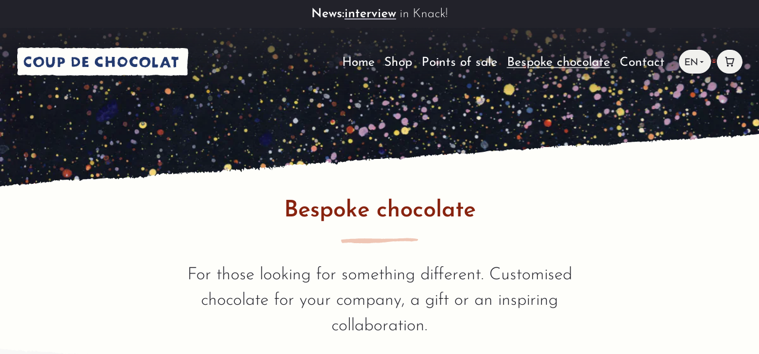

--- FILE ---
content_type: text/html; charset=utf-8
request_url: https://coupdechocolat.be/en/pages/professioneel
body_size: 103129
content:
<!doctype html>
<html class="no-js c-theme-page" lang="en">
<head>
  <meta charset="utf-8">
  <meta http-equiv="X-UA-Compatible" content="IE=edge">
  <meta name="viewport" content="width=device-width,initial-scale=1">
  <meta name="theme-color" content="#243B70">
  <link rel="canonical" href="https://coupdechocolat.be/en/pages/professioneel">
  <link rel="preconnect" href="https://cdn.shopify.com" crossorigin><link rel="icon" type="image/png" href="//coupdechocolat.be/cdn/shop/files/favicon_8bd3b90f-d0ce-44ea-bc9c-aa4ce5234d60.svg?crop=center&height=32&v=1685433779&width=32"><title>
    Bespoke chocolate
 &ndash; Coup de Chocolat</title>

  
    <meta name="description" content="For those looking for something different. Customised chocolate&amp;nbsp;for your company,&amp;nbsp;a gift&amp;nbsp;or an inspiring collaboration.">
  

  

<meta property="og:site_name" content="Coup de Chocolat">
<meta property="og:url" content="https://coupdechocolat.be/en/pages/professioneel">
<meta property="og:title" content="Bespoke chocolate">
<meta property="og:type" content="website">
<meta property="og:description" content="For those looking for something different. Customised chocolate&amp;nbsp;for your company,&amp;nbsp;a gift&amp;nbsp;or an inspiring collaboration."><meta property="og:image" content="http://coupdechocolat.be/cdn/shop/files/social.jpg?v=1686060055">
  <meta property="og:image:secure_url" content="https://coupdechocolat.be/cdn/shop/files/social.jpg?v=1686060055">
  <meta property="og:image:width" content="1200">
  <meta property="og:image:height" content="628"><meta name="twitter:card" content="summary_large_image">
<meta name="twitter:title" content="Bespoke chocolate">
<meta name="twitter:description" content="For those looking for something different. Customised chocolate&amp;nbsp;for your company,&amp;nbsp;a gift&amp;nbsp;or an inspiring collaboration.">


  <style data-shopify>
    :root {
      --font-body-family: "Josefin Sans", -apple-system, BlinkMacSystemFont, "Segoe UI", Roboto, Helvetica, Arial, sans-serif, "Apple Color Emoji", "Segoe UI Emoji", "Segoe UI Symbol";
      --font-body-weight: 300;
      --font-body-weight-bold: 600;

      --font-heading-family: "Josefin Sans", -apple-system, BlinkMacSystemFont, "Segoe UI", Roboto, Helvetica, Arial, sans-serif, "Apple Color Emoji", "Segoe UI Emoji", "Segoe UI Symbol";
      --font-heading-weight: 600;

      --color-primary: 250 250 250;
      --color-secondary:   ;
      --color-contrast: 32 33 36;
      --color-accent: 235 86 40;
    }
  </style>



  <link href="//coupdechocolat.be/cdn/shop/t/2/assets/theme-59f329a5.css" rel="stylesheet" type="text/css" media="all" />




  <script src="//coupdechocolat.be/cdn/shop/t/2/assets/theme-e465223f.js" type="module" crossorigin="anonymous"></script>
  <link rel="modulepreload" href="//coupdechocolat.be/cdn/shop/t/2/assets/modulepreload-polyfill-da3817bc.js" crossorigin="anonymous">

<script>window.performance && window.performance.mark && window.performance.mark('shopify.content_for_header.start');</script><meta name="google-site-verification" content="J2Gsmrf5LzUPVU0lfDS1xXXQTo8GgRh3jaVVi_Fq-HI">
<meta id="shopify-digital-wallet" name="shopify-digital-wallet" content="/69602967820/digital_wallets/dialog">
<link rel="alternate" hreflang="x-default" href="https://coupdechocolat.be/pages/professioneel">
<link rel="alternate" hreflang="nl" href="https://coupdechocolat.be/pages/professioneel">
<link rel="alternate" hreflang="fr" href="https://coupdechocolat.be/fr/pages/professioneel">
<link rel="alternate" hreflang="en" href="https://coupdechocolat.be/en/pages/professioneel">
<script async="async" src="/checkouts/internal/preloads.js?locale=en-BE"></script>
<script id="shopify-features" type="application/json">{"accessToken":"949e8e44fa5de05492fe9fb02c8c8f2e","betas":["rich-media-storefront-analytics"],"domain":"coupdechocolat.be","predictiveSearch":true,"shopId":69602967820,"locale":"en"}</script>
<script>var Shopify = Shopify || {};
Shopify.shop = "coup-de-chocolat.myshopify.com";
Shopify.locale = "en";
Shopify.currency = {"active":"EUR","rate":"1.0"};
Shopify.country = "BE";
Shopify.theme = {"name":"coupdechocolat\/main","id":143175811340,"schema_name":"Coup de chocolat theme","schema_version":"1.0.1","theme_store_id":null,"role":"main"};
Shopify.theme.handle = "null";
Shopify.theme.style = {"id":null,"handle":null};
Shopify.cdnHost = "coupdechocolat.be/cdn";
Shopify.routes = Shopify.routes || {};
Shopify.routes.root = "/en/";</script>
<script type="module">!function(o){(o.Shopify=o.Shopify||{}).modules=!0}(window);</script>
<script>!function(o){function n(){var o=[];function n(){o.push(Array.prototype.slice.apply(arguments))}return n.q=o,n}var t=o.Shopify=o.Shopify||{};t.loadFeatures=n(),t.autoloadFeatures=n()}(window);</script>
<script id="shop-js-analytics" type="application/json">{"pageType":"page"}</script>
<script defer="defer" async type="module" src="//coupdechocolat.be/cdn/shopifycloud/shop-js/modules/v2/client.init-shop-cart-sync_BN7fPSNr.en.esm.js"></script>
<script defer="defer" async type="module" src="//coupdechocolat.be/cdn/shopifycloud/shop-js/modules/v2/chunk.common_Cbph3Kss.esm.js"></script>
<script defer="defer" async type="module" src="//coupdechocolat.be/cdn/shopifycloud/shop-js/modules/v2/chunk.modal_DKumMAJ1.esm.js"></script>
<script type="module">
  await import("//coupdechocolat.be/cdn/shopifycloud/shop-js/modules/v2/client.init-shop-cart-sync_BN7fPSNr.en.esm.js");
await import("//coupdechocolat.be/cdn/shopifycloud/shop-js/modules/v2/chunk.common_Cbph3Kss.esm.js");
await import("//coupdechocolat.be/cdn/shopifycloud/shop-js/modules/v2/chunk.modal_DKumMAJ1.esm.js");

  window.Shopify.SignInWithShop?.initShopCartSync?.({"fedCMEnabled":true,"windoidEnabled":true});

</script>
<script>(function() {
  var isLoaded = false;
  function asyncLoad() {
    if (isLoaded) return;
    isLoaded = true;
    var urls = ["https:\/\/storage.nfcube.com\/instafeed-44da233dd76f66dce3dfd6b8060755ed.js?shop=coup-de-chocolat.myshopify.com"];
    for (var i = 0; i < urls.length; i++) {
      var s = document.createElement('script');
      s.type = 'text/javascript';
      s.async = true;
      s.src = urls[i];
      var x = document.getElementsByTagName('script')[0];
      x.parentNode.insertBefore(s, x);
    }
  };
  if(window.attachEvent) {
    window.attachEvent('onload', asyncLoad);
  } else {
    window.addEventListener('load', asyncLoad, false);
  }
})();</script>
<script id="__st">var __st={"a":69602967820,"offset":3600,"reqid":"3d62209d-86cf-454d-bd40-ab0ceb88fdec-1770023483","pageurl":"coupdechocolat.be\/en\/pages\/professioneel","s":"pages-112637149452","u":"792568eb29a9","p":"page","rtyp":"page","rid":112637149452};</script>
<script>window.ShopifyPaypalV4VisibilityTracking = true;</script>
<script id="captcha-bootstrap">!function(){'use strict';const t='contact',e='account',n='new_comment',o=[[t,t],['blogs',n],['comments',n],[t,'customer']],c=[[e,'customer_login'],[e,'guest_login'],[e,'recover_customer_password'],[e,'create_customer']],r=t=>t.map((([t,e])=>`form[action*='/${t}']:not([data-nocaptcha='true']) input[name='form_type'][value='${e}']`)).join(','),a=t=>()=>t?[...document.querySelectorAll(t)].map((t=>t.form)):[];function s(){const t=[...o],e=r(t);return a(e)}const i='password',u='form_key',d=['recaptcha-v3-token','g-recaptcha-response','h-captcha-response',i],f=()=>{try{return window.sessionStorage}catch{return}},m='__shopify_v',_=t=>t.elements[u];function p(t,e,n=!1){try{const o=window.sessionStorage,c=JSON.parse(o.getItem(e)),{data:r}=function(t){const{data:e,action:n}=t;return t[m]||n?{data:e,action:n}:{data:t,action:n}}(c);for(const[e,n]of Object.entries(r))t.elements[e]&&(t.elements[e].value=n);n&&o.removeItem(e)}catch(o){console.error('form repopulation failed',{error:o})}}const l='form_type',E='cptcha';function T(t){t.dataset[E]=!0}const w=window,h=w.document,L='Shopify',v='ce_forms',y='captcha';let A=!1;((t,e)=>{const n=(g='f06e6c50-85a8-45c8-87d0-21a2b65856fe',I='https://cdn.shopify.com/shopifycloud/storefront-forms-hcaptcha/ce_storefront_forms_captcha_hcaptcha.v1.5.2.iife.js',D={infoText:'Protected by hCaptcha',privacyText:'Privacy',termsText:'Terms'},(t,e,n)=>{const o=w[L][v],c=o.bindForm;if(c)return c(t,g,e,D).then(n);var r;o.q.push([[t,g,e,D],n]),r=I,A||(h.body.append(Object.assign(h.createElement('script'),{id:'captcha-provider',async:!0,src:r})),A=!0)});var g,I,D;w[L]=w[L]||{},w[L][v]=w[L][v]||{},w[L][v].q=[],w[L][y]=w[L][y]||{},w[L][y].protect=function(t,e){n(t,void 0,e),T(t)},Object.freeze(w[L][y]),function(t,e,n,w,h,L){const[v,y,A,g]=function(t,e,n){const i=e?o:[],u=t?c:[],d=[...i,...u],f=r(d),m=r(i),_=r(d.filter((([t,e])=>n.includes(e))));return[a(f),a(m),a(_),s()]}(w,h,L),I=t=>{const e=t.target;return e instanceof HTMLFormElement?e:e&&e.form},D=t=>v().includes(t);t.addEventListener('submit',(t=>{const e=I(t);if(!e)return;const n=D(e)&&!e.dataset.hcaptchaBound&&!e.dataset.recaptchaBound,o=_(e),c=g().includes(e)&&(!o||!o.value);(n||c)&&t.preventDefault(),c&&!n&&(function(t){try{if(!f())return;!function(t){const e=f();if(!e)return;const n=_(t);if(!n)return;const o=n.value;o&&e.removeItem(o)}(t);const e=Array.from(Array(32),(()=>Math.random().toString(36)[2])).join('');!function(t,e){_(t)||t.append(Object.assign(document.createElement('input'),{type:'hidden',name:u})),t.elements[u].value=e}(t,e),function(t,e){const n=f();if(!n)return;const o=[...t.querySelectorAll(`input[type='${i}']`)].map((({name:t})=>t)),c=[...d,...o],r={};for(const[a,s]of new FormData(t).entries())c.includes(a)||(r[a]=s);n.setItem(e,JSON.stringify({[m]:1,action:t.action,data:r}))}(t,e)}catch(e){console.error('failed to persist form',e)}}(e),e.submit())}));const S=(t,e)=>{t&&!t.dataset[E]&&(n(t,e.some((e=>e===t))),T(t))};for(const o of['focusin','change'])t.addEventListener(o,(t=>{const e=I(t);D(e)&&S(e,y())}));const B=e.get('form_key'),M=e.get(l),P=B&&M;t.addEventListener('DOMContentLoaded',(()=>{const t=y();if(P)for(const e of t)e.elements[l].value===M&&p(e,B);[...new Set([...A(),...v().filter((t=>'true'===t.dataset.shopifyCaptcha))])].forEach((e=>S(e,t)))}))}(h,new URLSearchParams(w.location.search),n,t,e,['guest_login'])})(!0,!0)}();</script>
<script integrity="sha256-4kQ18oKyAcykRKYeNunJcIwy7WH5gtpwJnB7kiuLZ1E=" data-source-attribution="shopify.loadfeatures" defer="defer" src="//coupdechocolat.be/cdn/shopifycloud/storefront/assets/storefront/load_feature-a0a9edcb.js" crossorigin="anonymous"></script>
<script data-source-attribution="shopify.dynamic_checkout.dynamic.init">var Shopify=Shopify||{};Shopify.PaymentButton=Shopify.PaymentButton||{isStorefrontPortableWallets:!0,init:function(){window.Shopify.PaymentButton.init=function(){};var t=document.createElement("script");t.src="https://coupdechocolat.be/cdn/shopifycloud/portable-wallets/latest/portable-wallets.en.js",t.type="module",document.head.appendChild(t)}};
</script>
<script data-source-attribution="shopify.dynamic_checkout.buyer_consent">
  function portableWalletsHideBuyerConsent(e){var t=document.getElementById("shopify-buyer-consent"),n=document.getElementById("shopify-subscription-policy-button");t&&n&&(t.classList.add("hidden"),t.setAttribute("aria-hidden","true"),n.removeEventListener("click",e))}function portableWalletsShowBuyerConsent(e){var t=document.getElementById("shopify-buyer-consent"),n=document.getElementById("shopify-subscription-policy-button");t&&n&&(t.classList.remove("hidden"),t.removeAttribute("aria-hidden"),n.addEventListener("click",e))}window.Shopify?.PaymentButton&&(window.Shopify.PaymentButton.hideBuyerConsent=portableWalletsHideBuyerConsent,window.Shopify.PaymentButton.showBuyerConsent=portableWalletsShowBuyerConsent);
</script>
<script data-source-attribution="shopify.dynamic_checkout.cart.bootstrap">document.addEventListener("DOMContentLoaded",(function(){function t(){return document.querySelector("shopify-accelerated-checkout-cart, shopify-accelerated-checkout")}if(t())Shopify.PaymentButton.init();else{new MutationObserver((function(e,n){t()&&(Shopify.PaymentButton.init(),n.disconnect())})).observe(document.body,{childList:!0,subtree:!0})}}));
</script>
<script id='scb4127' type='text/javascript' async='' src='https://coupdechocolat.be/cdn/shopifycloud/privacy-banner/storefront-banner.js'></script>
<script>window.performance && window.performance.mark && window.performance.mark('shopify.content_for_header.end');</script>

  <script>
    document.documentElement.className = document.documentElement.className.replace('no-js', 'js');
  </script>
<script src="https://cdn.shopify.com/extensions/019ba2a8-ed65-7a70-888b-d2b0a44d500b/orbe-1-414/assets/orbe.min.js" type="text/javascript" defer="defer"></script>
<link href="https://cdn.shopify.com/extensions/019ba2a8-ed65-7a70-888b-d2b0a44d500b/orbe-1-414/assets/md-app-modal.min.css" rel="stylesheet" type="text/css" media="all">
<link href="https://monorail-edge.shopifysvc.com" rel="dns-prefetch">
<script>(function(){if ("sendBeacon" in navigator && "performance" in window) {try {var session_token_from_headers = performance.getEntriesByType('navigation')[0].serverTiming.find(x => x.name == '_s').description;} catch {var session_token_from_headers = undefined;}var session_cookie_matches = document.cookie.match(/_shopify_s=([^;]*)/);var session_token_from_cookie = session_cookie_matches && session_cookie_matches.length === 2 ? session_cookie_matches[1] : "";var session_token = session_token_from_headers || session_token_from_cookie || "";function handle_abandonment_event(e) {var entries = performance.getEntries().filter(function(entry) {return /monorail-edge.shopifysvc.com/.test(entry.name);});if (!window.abandonment_tracked && entries.length === 0) {window.abandonment_tracked = true;var currentMs = Date.now();var navigation_start = performance.timing.navigationStart;var payload = {shop_id: 69602967820,url: window.location.href,navigation_start,duration: currentMs - navigation_start,session_token,page_type: "page"};window.navigator.sendBeacon("https://monorail-edge.shopifysvc.com/v1/produce", JSON.stringify({schema_id: "online_store_buyer_site_abandonment/1.1",payload: payload,metadata: {event_created_at_ms: currentMs,event_sent_at_ms: currentMs}}));}}window.addEventListener('pagehide', handle_abandonment_event);}}());</script>
<script id="web-pixels-manager-setup">(function e(e,d,r,n,o){if(void 0===o&&(o={}),!Boolean(null===(a=null===(i=window.Shopify)||void 0===i?void 0:i.analytics)||void 0===a?void 0:a.replayQueue)){var i,a;window.Shopify=window.Shopify||{};var t=window.Shopify;t.analytics=t.analytics||{};var s=t.analytics;s.replayQueue=[],s.publish=function(e,d,r){return s.replayQueue.push([e,d,r]),!0};try{self.performance.mark("wpm:start")}catch(e){}var l=function(){var e={modern:/Edge?\/(1{2}[4-9]|1[2-9]\d|[2-9]\d{2}|\d{4,})\.\d+(\.\d+|)|Firefox\/(1{2}[4-9]|1[2-9]\d|[2-9]\d{2}|\d{4,})\.\d+(\.\d+|)|Chrom(ium|e)\/(9{2}|\d{3,})\.\d+(\.\d+|)|(Maci|X1{2}).+ Version\/(15\.\d+|(1[6-9]|[2-9]\d|\d{3,})\.\d+)([,.]\d+|)( \(\w+\)|)( Mobile\/\w+|) Safari\/|Chrome.+OPR\/(9{2}|\d{3,})\.\d+\.\d+|(CPU[ +]OS|iPhone[ +]OS|CPU[ +]iPhone|CPU IPhone OS|CPU iPad OS)[ +]+(15[._]\d+|(1[6-9]|[2-9]\d|\d{3,})[._]\d+)([._]\d+|)|Android:?[ /-](13[3-9]|1[4-9]\d|[2-9]\d{2}|\d{4,})(\.\d+|)(\.\d+|)|Android.+Firefox\/(13[5-9]|1[4-9]\d|[2-9]\d{2}|\d{4,})\.\d+(\.\d+|)|Android.+Chrom(ium|e)\/(13[3-9]|1[4-9]\d|[2-9]\d{2}|\d{4,})\.\d+(\.\d+|)|SamsungBrowser\/([2-9]\d|\d{3,})\.\d+/,legacy:/Edge?\/(1[6-9]|[2-9]\d|\d{3,})\.\d+(\.\d+|)|Firefox\/(5[4-9]|[6-9]\d|\d{3,})\.\d+(\.\d+|)|Chrom(ium|e)\/(5[1-9]|[6-9]\d|\d{3,})\.\d+(\.\d+|)([\d.]+$|.*Safari\/(?![\d.]+ Edge\/[\d.]+$))|(Maci|X1{2}).+ Version\/(10\.\d+|(1[1-9]|[2-9]\d|\d{3,})\.\d+)([,.]\d+|)( \(\w+\)|)( Mobile\/\w+|) Safari\/|Chrome.+OPR\/(3[89]|[4-9]\d|\d{3,})\.\d+\.\d+|(CPU[ +]OS|iPhone[ +]OS|CPU[ +]iPhone|CPU IPhone OS|CPU iPad OS)[ +]+(10[._]\d+|(1[1-9]|[2-9]\d|\d{3,})[._]\d+)([._]\d+|)|Android:?[ /-](13[3-9]|1[4-9]\d|[2-9]\d{2}|\d{4,})(\.\d+|)(\.\d+|)|Mobile Safari.+OPR\/([89]\d|\d{3,})\.\d+\.\d+|Android.+Firefox\/(13[5-9]|1[4-9]\d|[2-9]\d{2}|\d{4,})\.\d+(\.\d+|)|Android.+Chrom(ium|e)\/(13[3-9]|1[4-9]\d|[2-9]\d{2}|\d{4,})\.\d+(\.\d+|)|Android.+(UC? ?Browser|UCWEB|U3)[ /]?(15\.([5-9]|\d{2,})|(1[6-9]|[2-9]\d|\d{3,})\.\d+)\.\d+|SamsungBrowser\/(5\.\d+|([6-9]|\d{2,})\.\d+)|Android.+MQ{2}Browser\/(14(\.(9|\d{2,})|)|(1[5-9]|[2-9]\d|\d{3,})(\.\d+|))(\.\d+|)|K[Aa][Ii]OS\/(3\.\d+|([4-9]|\d{2,})\.\d+)(\.\d+|)/},d=e.modern,r=e.legacy,n=navigator.userAgent;return n.match(d)?"modern":n.match(r)?"legacy":"unknown"}(),u="modern"===l?"modern":"legacy",c=(null!=n?n:{modern:"",legacy:""})[u],f=function(e){return[e.baseUrl,"/wpm","/b",e.hashVersion,"modern"===e.buildTarget?"m":"l",".js"].join("")}({baseUrl:d,hashVersion:r,buildTarget:u}),m=function(e){var d=e.version,r=e.bundleTarget,n=e.surface,o=e.pageUrl,i=e.monorailEndpoint;return{emit:function(e){var a=e.status,t=e.errorMsg,s=(new Date).getTime(),l=JSON.stringify({metadata:{event_sent_at_ms:s},events:[{schema_id:"web_pixels_manager_load/3.1",payload:{version:d,bundle_target:r,page_url:o,status:a,surface:n,error_msg:t},metadata:{event_created_at_ms:s}}]});if(!i)return console&&console.warn&&console.warn("[Web Pixels Manager] No Monorail endpoint provided, skipping logging."),!1;try{return self.navigator.sendBeacon.bind(self.navigator)(i,l)}catch(e){}var u=new XMLHttpRequest;try{return u.open("POST",i,!0),u.setRequestHeader("Content-Type","text/plain"),u.send(l),!0}catch(e){return console&&console.warn&&console.warn("[Web Pixels Manager] Got an unhandled error while logging to Monorail."),!1}}}}({version:r,bundleTarget:l,surface:e.surface,pageUrl:self.location.href,monorailEndpoint:e.monorailEndpoint});try{o.browserTarget=l,function(e){var d=e.src,r=e.async,n=void 0===r||r,o=e.onload,i=e.onerror,a=e.sri,t=e.scriptDataAttributes,s=void 0===t?{}:t,l=document.createElement("script"),u=document.querySelector("head"),c=document.querySelector("body");if(l.async=n,l.src=d,a&&(l.integrity=a,l.crossOrigin="anonymous"),s)for(var f in s)if(Object.prototype.hasOwnProperty.call(s,f))try{l.dataset[f]=s[f]}catch(e){}if(o&&l.addEventListener("load",o),i&&l.addEventListener("error",i),u)u.appendChild(l);else{if(!c)throw new Error("Did not find a head or body element to append the script");c.appendChild(l)}}({src:f,async:!0,onload:function(){if(!function(){var e,d;return Boolean(null===(d=null===(e=window.Shopify)||void 0===e?void 0:e.analytics)||void 0===d?void 0:d.initialized)}()){var d=window.webPixelsManager.init(e)||void 0;if(d){var r=window.Shopify.analytics;r.replayQueue.forEach((function(e){var r=e[0],n=e[1],o=e[2];d.publishCustomEvent(r,n,o)})),r.replayQueue=[],r.publish=d.publishCustomEvent,r.visitor=d.visitor,r.initialized=!0}}},onerror:function(){return m.emit({status:"failed",errorMsg:"".concat(f," has failed to load")})},sri:function(e){var d=/^sha384-[A-Za-z0-9+/=]+$/;return"string"==typeof e&&d.test(e)}(c)?c:"",scriptDataAttributes:o}),m.emit({status:"loading"})}catch(e){m.emit({status:"failed",errorMsg:(null==e?void 0:e.message)||"Unknown error"})}}})({shopId: 69602967820,storefrontBaseUrl: "https://coupdechocolat.be",extensionsBaseUrl: "https://extensions.shopifycdn.com/cdn/shopifycloud/web-pixels-manager",monorailEndpoint: "https://monorail-edge.shopifysvc.com/unstable/produce_batch",surface: "storefront-renderer",enabledBetaFlags: ["2dca8a86"],webPixelsConfigList: [{"id":"shopify-app-pixel","configuration":"{}","eventPayloadVersion":"v1","runtimeContext":"STRICT","scriptVersion":"0450","apiClientId":"shopify-pixel","type":"APP","privacyPurposes":["ANALYTICS","MARKETING"]},{"id":"shopify-custom-pixel","eventPayloadVersion":"v1","runtimeContext":"LAX","scriptVersion":"0450","apiClientId":"shopify-pixel","type":"CUSTOM","privacyPurposes":["ANALYTICS","MARKETING"]}],isMerchantRequest: false,initData: {"shop":{"name":"Coup de Chocolat","paymentSettings":{"currencyCode":"EUR"},"myshopifyDomain":"coup-de-chocolat.myshopify.com","countryCode":"BE","storefrontUrl":"https:\/\/coupdechocolat.be\/en"},"customer":null,"cart":null,"checkout":null,"productVariants":[],"purchasingCompany":null},},"https://coupdechocolat.be/cdn","1d2a099fw23dfb22ep557258f5m7a2edbae",{"modern":"","legacy":""},{"shopId":"69602967820","storefrontBaseUrl":"https:\/\/coupdechocolat.be","extensionBaseUrl":"https:\/\/extensions.shopifycdn.com\/cdn\/shopifycloud\/web-pixels-manager","surface":"storefront-renderer","enabledBetaFlags":"[\"2dca8a86\"]","isMerchantRequest":"false","hashVersion":"1d2a099fw23dfb22ep557258f5m7a2edbae","publish":"custom","events":"[[\"page_viewed\",{}]]"});</script><script>
  window.ShopifyAnalytics = window.ShopifyAnalytics || {};
  window.ShopifyAnalytics.meta = window.ShopifyAnalytics.meta || {};
  window.ShopifyAnalytics.meta.currency = 'EUR';
  var meta = {"page":{"pageType":"page","resourceType":"page","resourceId":112637149452,"requestId":"3d62209d-86cf-454d-bd40-ab0ceb88fdec-1770023483"}};
  for (var attr in meta) {
    window.ShopifyAnalytics.meta[attr] = meta[attr];
  }
</script>
<script class="analytics">
  (function () {
    var customDocumentWrite = function(content) {
      var jquery = null;

      if (window.jQuery) {
        jquery = window.jQuery;
      } else if (window.Checkout && window.Checkout.$) {
        jquery = window.Checkout.$;
      }

      if (jquery) {
        jquery('body').append(content);
      }
    };

    var hasLoggedConversion = function(token) {
      if (token) {
        return document.cookie.indexOf('loggedConversion=' + token) !== -1;
      }
      return false;
    }

    var setCookieIfConversion = function(token) {
      if (token) {
        var twoMonthsFromNow = new Date(Date.now());
        twoMonthsFromNow.setMonth(twoMonthsFromNow.getMonth() + 2);

        document.cookie = 'loggedConversion=' + token + '; expires=' + twoMonthsFromNow;
      }
    }

    var trekkie = window.ShopifyAnalytics.lib = window.trekkie = window.trekkie || [];
    if (trekkie.integrations) {
      return;
    }
    trekkie.methods = [
      'identify',
      'page',
      'ready',
      'track',
      'trackForm',
      'trackLink'
    ];
    trekkie.factory = function(method) {
      return function() {
        var args = Array.prototype.slice.call(arguments);
        args.unshift(method);
        trekkie.push(args);
        return trekkie;
      };
    };
    for (var i = 0; i < trekkie.methods.length; i++) {
      var key = trekkie.methods[i];
      trekkie[key] = trekkie.factory(key);
    }
    trekkie.load = function(config) {
      trekkie.config = config || {};
      trekkie.config.initialDocumentCookie = document.cookie;
      var first = document.getElementsByTagName('script')[0];
      var script = document.createElement('script');
      script.type = 'text/javascript';
      script.onerror = function(e) {
        var scriptFallback = document.createElement('script');
        scriptFallback.type = 'text/javascript';
        scriptFallback.onerror = function(error) {
                var Monorail = {
      produce: function produce(monorailDomain, schemaId, payload) {
        var currentMs = new Date().getTime();
        var event = {
          schema_id: schemaId,
          payload: payload,
          metadata: {
            event_created_at_ms: currentMs,
            event_sent_at_ms: currentMs
          }
        };
        return Monorail.sendRequest("https://" + monorailDomain + "/v1/produce", JSON.stringify(event));
      },
      sendRequest: function sendRequest(endpointUrl, payload) {
        // Try the sendBeacon API
        if (window && window.navigator && typeof window.navigator.sendBeacon === 'function' && typeof window.Blob === 'function' && !Monorail.isIos12()) {
          var blobData = new window.Blob([payload], {
            type: 'text/plain'
          });

          if (window.navigator.sendBeacon(endpointUrl, blobData)) {
            return true;
          } // sendBeacon was not successful

        } // XHR beacon

        var xhr = new XMLHttpRequest();

        try {
          xhr.open('POST', endpointUrl);
          xhr.setRequestHeader('Content-Type', 'text/plain');
          xhr.send(payload);
        } catch (e) {
          console.log(e);
        }

        return false;
      },
      isIos12: function isIos12() {
        return window.navigator.userAgent.lastIndexOf('iPhone; CPU iPhone OS 12_') !== -1 || window.navigator.userAgent.lastIndexOf('iPad; CPU OS 12_') !== -1;
      }
    };
    Monorail.produce('monorail-edge.shopifysvc.com',
      'trekkie_storefront_load_errors/1.1',
      {shop_id: 69602967820,
      theme_id: 143175811340,
      app_name: "storefront",
      context_url: window.location.href,
      source_url: "//coupdechocolat.be/cdn/s/trekkie.storefront.c59ea00e0474b293ae6629561379568a2d7c4bba.min.js"});

        };
        scriptFallback.async = true;
        scriptFallback.src = '//coupdechocolat.be/cdn/s/trekkie.storefront.c59ea00e0474b293ae6629561379568a2d7c4bba.min.js';
        first.parentNode.insertBefore(scriptFallback, first);
      };
      script.async = true;
      script.src = '//coupdechocolat.be/cdn/s/trekkie.storefront.c59ea00e0474b293ae6629561379568a2d7c4bba.min.js';
      first.parentNode.insertBefore(script, first);
    };
    trekkie.load(
      {"Trekkie":{"appName":"storefront","development":false,"defaultAttributes":{"shopId":69602967820,"isMerchantRequest":null,"themeId":143175811340,"themeCityHash":"11532009405578508268","contentLanguage":"en","currency":"EUR","eventMetadataId":"d944b86f-a37b-4a6d-bd94-a47cf2526772"},"isServerSideCookieWritingEnabled":true,"monorailRegion":"shop_domain","enabledBetaFlags":["65f19447","b5387b81"]},"Session Attribution":{},"S2S":{"facebookCapiEnabled":false,"source":"trekkie-storefront-renderer","apiClientId":580111}}
    );

    var loaded = false;
    trekkie.ready(function() {
      if (loaded) return;
      loaded = true;

      window.ShopifyAnalytics.lib = window.trekkie;

      var originalDocumentWrite = document.write;
      document.write = customDocumentWrite;
      try { window.ShopifyAnalytics.merchantGoogleAnalytics.call(this); } catch(error) {};
      document.write = originalDocumentWrite;

      window.ShopifyAnalytics.lib.page(null,{"pageType":"page","resourceType":"page","resourceId":112637149452,"requestId":"3d62209d-86cf-454d-bd40-ab0ceb88fdec-1770023483","shopifyEmitted":true});

      var match = window.location.pathname.match(/checkouts\/(.+)\/(thank_you|post_purchase)/)
      var token = match? match[1]: undefined;
      if (!hasLoggedConversion(token)) {
        setCookieIfConversion(token);
        
      }
    });


        var eventsListenerScript = document.createElement('script');
        eventsListenerScript.async = true;
        eventsListenerScript.src = "//coupdechocolat.be/cdn/shopifycloud/storefront/assets/shop_events_listener-3da45d37.js";
        document.getElementsByTagName('head')[0].appendChild(eventsListenerScript);

})();</script>
<script
  defer
  src="https://coupdechocolat.be/cdn/shopifycloud/perf-kit/shopify-perf-kit-3.1.0.min.js"
  data-application="storefront-renderer"
  data-shop-id="69602967820"
  data-render-region="gcp-us-east1"
  data-page-type="page"
  data-theme-instance-id="143175811340"
  data-theme-name="Coup de chocolat theme"
  data-theme-version="1.0.1"
  data-monorail-region="shop_domain"
  data-resource-timing-sampling-rate="10"
  data-shs="true"
  data-shs-beacon="true"
  data-shs-export-with-fetch="true"
  data-shs-logs-sample-rate="1"
  data-shs-beacon-endpoint="https://coupdechocolat.be/api/collect"
></script>
</head>

<body>
  <a href="#MainContent" class="c-skiplink">
    Skip to content
  </a>

<cart-drawer class="c-cart-drawer  is-empty" client:idle>
  <div id="CartDrawer" class="c-cart-drawer__container">
    <div id="CartDrawer-Overlay" class="c-cart-drawer__overlay"></div>
    <div class="c-cart-drawer__main" role="dialog" aria-modal="true" aria-label="Your cart" tabindex="-1">
      <div class="c-cart-drawer__header">
        <h2 class="c-heading-3">Your cart</h2>
        <button type="button" class="c-btn c-btn--ghost" onclick="this.closest('cart-drawer').close()" aria-label="Close"><svg
  class="c-icon c-icon--close " role="img" aria-hidden="true" width="0" height="0">
    <use
      xlink:href="#close">
    </use>
  </svg></button>
      </div><div class="c-cart-drawer__body c-prose">
          <p>Your cart is currently empty.</p>
        </div><cart-drawer-items class="c-cart-drawer__body  is-empty" client:idle>
        <form action="/en/cart" id="CartDrawer-Form" method="post">
          <ul role="list" id="CartDrawer-CartItems" class="c-cart-drawer-list"></ul>
          <div class="" id="CartDrawer-CartErrors" role="alert"></div>
          
          <p id="CartDrawer-LiveRegionText" class="u-sr-only" role="status"></p>
          <p id="CartDrawer-LineItemStatus" class="u-sr-only" aria-hidden="true" role="status">Loading...</p>
        </form>
      </cart-drawer-items>
      <div class="c-cart-drawer__footer o-flow">
        <div class="">
          <div class="u-flex u-flex--vertical-center u-flex--between u-flex--spaced" role="status">
            <h2 class="c-heading-4">Subtotal</h2>
            <p class="c-price c-price--total">€0,00 EUR</p>
          </div>

          <div class=""></div>

          <p class="c-small u-mt">Tax included. <a href="/en/policies/shipping-policy">Shipping</a> calculated at checkout.
</p>
        </div>

        <div>
          <noscript>
            <button type="submit" class="bc-btn c-btn--block c-btn--large" form="CartDrawer-Form">
              Update
            </button>
          </noscript>

          <button type="submit" id="CartDrawer-Checkout" name="checkout" class="c-btn c-btn--block c-btn--large" form="CartDrawer-Form" disabled>
            Check out
          </button>
          <a href="/en/collections/all" class="c-btn c-btn--secondary c-btn--block u-mt">
            Continue shopping
          </a>
        </div>
      </div>
    </div>
  </div>
</cart-drawer>
<div id="shopify-section-header" class="shopify-section c-sticky-header"><div class="c-banner"><h3 class="c-title">News:</h3>
      
      <p><a href="https://www.knack.be/nieuws/milieu/klimaat/klimaatoptimisten/problematisch-voor-de-planeet-waarom-chocolade-amper-nog-naar-cacao-smaakt/" title="https://www.knack.be/nieuws/milieu/klimaat/klimaatoptimisten/problematisch-voor-de-planeet-waarom-chocolade-amper-nog-naar-cacao-smaakt/">interview</a> in Knack!</p>
    </div><div>
  <header role="banner" class="c-header"><header-drawer class="c-header-drawer">
        <details class="c-header-drawer__container">
          <summary class="c-header-drawer__summary" aria-haspopup="dialog" aria-label="Menu">
            <span class=""><svg
  class="c-icon c-icon--menu " role="img" aria-hidden="true" width="0" height="0">
    <use
      xlink:href="#menu">
    </use>
  </svg></span>
          </summary>
          <div id="menu-drawer" class="c-header-drawer__dialog" role="dialog" aria-modal="true" aria-label="Menu" tabindex="-1">
            <div class="c-header-drawer__dialog-header">
              <h2 class="c-header-drawer__dialog-title"><svg xmlns="http://www.w3.org/2000/svg" width="290" height="50" viewBox="0 0 290 50"><g fill="none" fill-rule="evenodd"><path class="c-logo-fill" d="m170.582 1.346-.02.037c-.342.333.935-.254 1.412-.236.744.03 3.061.147 3.287.331.729.595 6.122-.023 9.888.362l.034.004c1.894.39 4.738-.451 5.798.523l.043-.26c.068-.374.969.526.969-.085l-.01-.047c-.078-.234 1.641.063 1.814.183.532.37 3.638-1.26 3.923.017.056.658 1.324-.094 1.979-.017l.332.078c.436.103 2.345-.755 3.004-.329l.021.024c.74 1.509 3.36-.219 5.013-.522.035-.006 5.522.75 5.406-.175l.305.157c1.903.912 3.046.775 5.562.296.433-.024 2.08-.108 2.067.55l.165-.219c.831-1.124 7.302.33 8.736.218 5.206-.404 8.874.148 12.459-.33 1.805-.242 3.928.968 6.189.326l.062-.013c.198-.02 6.254-.896 7.176.078.413.541 1.159-.933 1.63.375l.096-.2c.485-.848 1.861.037 2.485-.105 1.721-.389 5.501.945 7.95-.392.46-.25 3.011.311 3.018.523l.104-.2c.515-.971 3.111.561 4.185.078 2.055-.924 9.259.103 10.418.252.61.079 2.332.334 2.599 1.194 2.129 6.872-.731 17.235-.532 24.575.062 2.282-.924 7.696 0 9.033.736 1.426-.606 7.393.523 7.797l-.192.174c-1.097.94.242 2.027-1.551 2.483-3.01.767-6.022-.236-8.937.201-1.334.2-3.468-1.218-4.046 0-.153.324-2.922-.163-2.999-.288l-.052.2c-.069.277-1.848.223-2.162.28-.756 0-2.952.327-2.267.008.872-.54-2.731-.775-3.07.192l-.034.103-.078-.2c-.127-.41-2.345.993-3.051.114l-.184.2c-.381.381-3.845-.719-4.56.148l.044-.235c.073-.394-2.63-.278-3.304-.157l.392-.392-.331-.104c-.236-.08-2.051 1.013-2.311.291l-.017-.056c-.093-.342-6.844.452-8.344-.087-6.425-2.305-15.638.704-22.616.253-.908-.157-2.498-1.325-2.731-.434l-.006.05c0 .237-4.664.204-5.755.35-1.116.149-3.436-1.64-3.338-.519l.008.056c.116.627-.875-.026-.942-.148l-.06.2c-.314.777-.834-.694-1.221.061l-.061-.244c-.178-.856-2.084-.487-2.615.208l-.027.045c-.141.286-6.481.197-6.696.21-.52.03-1.975-.505-1.691-1.264l-.166.174c-.342.342-.035.559-.471.48-.445-.082-.882 1.525-.822 1.077l.011-.032c.378-.615-3.063-.939-3.007-.523.187 1.383-4.277-1.305-4.185.087l-.393-.017c-1.666-.098-1.78-1.565-2.859-.114l-.14-.183c-.809-.88-2.392.22-3.583.122-.615-.05-2.969.79-3.325.531l-.05-.043c-.79-.686-4.04.36-4.455-.13-.744-.878-8.698.035-10.758-.863-.579-.252-5.461 1.818-5.92.898-.141-.379-4.51.268-5.074.017-2.232-.99-8.97.939-12.45-.802-.682-.34-3.869 1.277-4.173.295l-.03-.102-.078.2c-.131.442-2.456.02-2.947.017-.508-.001-1.489.973-1.449.467l.01-.032c.003-.005-2.112-.368-3.208.027-2.535.627-7.299-.949-10.27-.157-1.282.342-2.845-1.018-4.081-.279-.074.062-3.759-.037-4.751.087-.78.098-3.914.736-4.541.237l-.054-.045c-.252-.236-.808-.037-1.037.026-.406.033-1.6-.667-1.09-.157l-.175.13c-.726.516-3.107-.227-4.647-.103-.387.032-2.494-.36-2.316-.183l.032.025c.349.215-1.917-.082-2.092-.104-.369-.046-2.6.793-2.887.043-.095-.246-4.5.87-5.98.55-1.232-.267-1.116-.179-2.398-.01-6.401 0-11.289.513-17.175-1.367-1.235-.394-5.076 1.277-7.524.758-4.366-.925-9.787-.204-11.51.287-1.059.303-2.796.669-3.29-.317l-.022-.057c-.062-.25-2.923.343-4.272.043-3.057-.678-8.125 1.281-11.901-.122-1.802-.459-4.263.812-5.3-.488l.034.244c.063.457-.768-.636-1.23-.636-.836 0-2.02.712-3.661.55-3.001-.296-7.705 1.74-10.218-.637-2.141-2.024 1.548-8.294-.448-10.1l-.031-.022c-.8-.482.069-7.956.043-9.174l-.026-1.442-.01-.447-.007-.437c-.095-4.48-1.18-10.146.139-14.068.393-1.724-1.02-7.537.75-8.476 4.06-2.153 11.714-1.047 16.129-.67 2.132.181 5.167-1.446 6.975-.812 1.059.372 5.2.876 5.91.462.692-.401 6.549-.548 6.714 0 .407.971 3.832-.429 5.092-.226 1.656.268 5.616 1.211 6.966-.105l.044.174c.188.647 4.176-.232 4.568-.13 4.77 1.252 6-.464 9.87.21.848.147 5.001-.571 5.388.225l.174-.174c.382-.382 1.961.456 2.25.436 1.963-.13 5.936 1.014 7.236.644.658-.28 2.89-1.115 4.263-.87.52.092 1.492 1.152 1.595.29l.009-.108.079.174c.052.135.066.154.102.074l.02-.048c.083-.278.63.205.872.044.11-.092 2.05-.442 2.502.104l-.026-.174c-.019-.118 4.7.138 4.742.113 3.26-1.912 5.854 1.245 9.67-.609.784-.508 1.208.758 1.621.148l.096.174c.117.213.108.094.567-.009.868-.289 3.179-.613 3.199.212v.102c0 .022 2.72-.697 3.357-.697 1.482 0 10.663 1.037 10.768.505.007-.035 2.351.21 2.528.628l.174-.175c1.594-1.594 6.209.267 6.086.288-.323.022.741.017.943-.237l.016-.033c.005-.032 1.279-.087 1.282-.088l-.236-.008c-.917-.052 1.792-.648 2.703-.532.716.092 5.805.798 5.772.392l.322.105c1.355.437 2.848.265 4.455.41.666.06 1.706-1.185 1.929-.555l.007.04c0 .3 6.261-.483 6.129.011l-.026.077c-.382.9 3.253-.767 3.993-.915 1.018-.203 4.322 1.089 6.138-.044l-.061.218c-.139.587 1.744-.47 1.77-.435.701.974 3.676-.376 3.507.111Z"/><path class="c-logo-text" d="M62.058 17.071c.608.127 1.599-.286 2.056.138.307.286.34.436.34.92 0 .149-.228.387-.088.438.11.04.368-.149.349-.034-.023.138-.236.19-.262.326-.072.374.229 1.021.174 1.42-.043.307-.303.749-.261 1.072.024.181.339.435.183.705-.07.155-.07.232.018.335l.035.05c.05.082-.165.235-.08.277.485.238-.022 1.095-.2 1.624-.159.477.238.889.245 1.366.001.098-.223.12-.2.215.067.272.266.15.278.438.017.42-.542.688-.636 1.066-.075.302.074.908.009 1.1-.17.503-.392.644-.584 1.108-.132.32-.19 1.566-.645 1.702-.23.097-.154.622-.297.773-.18.192-1.263.946-1.263 1.23l-.007.055c-.073.3-.314.535-.524.76l.043-.24c.148-.545-.531.312-.645.37-.274.137-.486-.062-.75-.026-.415.057-.905.214-1.288.37-.15.06-.392-.051-.506-.044-.747.05-1.643.301-2.336.301-.075 0-.294-.293-.497-.284-.678.032-1.431-.192-1.97-.352-1.146-.34-1.847-1.803-2.082-2.827-.05-.215-.138-.085-.287-.232-.088-.086-.403-1.304-.41-1.418-.021-.33.28-.303.105-.602-.278-.474-.503-.929-.453-1.555.011-.144.215-.42.19-.55-.06-.332-.3-.207-.294-.54.003-.156.333-.791.243-.904-.104-.13-.602-.225-.601-.49 0-.147.282-.043.305-.112.056-.167.088-.342.122-.515.137-.687-.116-1.082-.253-1.563-.061-.214.316-.133.279-.43-.012-.096-.347-.509-.151-.609l.104-.052.378-.182-.192-.095c-.352-.155.06-.512.009-.738-.167-.74-.455-2.129-.183-2.827.044-.112.171-.673.279-.739.026-.016 1.158-.028 1.203-.009.24.102-.122.513.26.44.26-.05.164-.475.445-.517.1-.015.025.235.114.283.17.094.12-.183.33-.112.118.04.026.317.147.341.127.026.415-.418.717-.255.308.167.141.874.183 1.16.035.239-.112.52-.14.748-.09.753-.004 1.88.096 2.647.127.977-.065 1.346-.044 2.475.024 1.255.308 2.008.61 3.111.035.13-.421-.044-.392.086.081.361.179.251.419.515.414.456.393.941.888 1.29.167.117.232.429.436.43.145 0 .214-.312.349-.259.23.091-.045.516-.044.516.506.224 1.277-.117 1.656-.172.215-.03.42.155.636.137.35-.029.59-.333.813-.662l.166-.248a2.38 2.38 0 0 1 .346-.43c1.23-1.115 1.031-3.93 1.098-5.397.008-.183-.176-.353-.14-.533.021-.099.245-.054.262-.154.025-.145-.189-.536-.166-.662.131-.721.34-2.21.122-2.836l-.043-.159c-.093-.508.271-.808.26-1.242-.002-.122-.258-.284-.147-.335.14-.064.412.128.609.043.184-.079.888-.55 1.099-.455Zm171.464.31.035.018c.569.56-.634.736-.567 1.203.027.19.319.47.323.618.003.13-.243.39-.192.542.061.18.214.037.244.223.066.42-.392 1.16-.279 1.47.058.16.352.176.375.344.033.246-.224 1.18-.305 1.418-.052.154-.253.044-.253.24 0 .273.182.641.2.928.017.27-.272.78-.2 1.005.136.432.149.752.192 1.221.028.31.045.633.069.901.004.042-.308.24-.278.413.073.427.381.283.366.73-.001.032-.263.878-.192.955.03.033.514.208.584.12.061-.076-.071-.305.026-.292.177.025.349.025.453.034.291.028.244.414.741.378.232-.016.421-.23.653-.249.885-.067 1.228.222 1.987.301.214.023.468-.224.584-.215.186.015.155.34.218.516.176.496.133.798.122 1.418-.016.947.07 3.026-1.063 3.067-.522.02-1.898.298-2.327.13-.065-.026-.018-.18-.087-.19-.304-.042-.671.27-.872.258-.168-.008-.267-.242-.435-.258-.404-.037-1.483.045-1.83.043-.218 0-1.756.237-2.066.06-.135-.076.013-.39-.131-.447-.065-.025-.534.757-.757.387-.167-.276.01-.342-.009-.662-.031-.513-.306-1.17-.235-1.76.018-.149.234-1.081.017-1.23l-.043-.03c-.059-.05.223-.979.296-1 .366-.11-.239-.978-.27-1.29-.075-.75.256-1.366 0-2.174-.025-.078-.173-.108-.157-.189.043-.217.655-.088.592-.3-.034-.115-.283-.096-.287-.216-.008-.237.231-.08.261-.3.049-.364-.305-.822-.305-1.032 0-.25.228-.156.2-.412-.015-.136-.305-.272-.2-.36.26-.219.495.002.479-.337-.03-.628-.305-.636-.305-1.34 0-.195.317-.536.227-.799-.049-.14-.289-.17-.314-.318-.057-.33.437.232.436-.086 0-.114-.033-.172-.072-.215l-.08-.078c-.038-.042-.065-.096-.057-.206.024-.321.09-.784-.018-1.074-.089-.236-.476-.275-.557-.515-.061-.178.382.032.566-.009.118-.025-.046-.444-.043-.48.119-1.511 1.972-.379 2.814-.465.203-.02.956-.405 1.177-.318.154.061.025.257.235.197.142-.04.244-.377.349-.274Zm15.721-.339.069.004c.708.176 1.914.256 2.544.198.687-.063 1.152-.175 1.613.412.433.553.536 1.78.741 2.424.03.097.97.888.779 1.03l-.039.027c-.146.096.414.17.393.343-.02.16-.344.144-.375.301-.041.206.102.431.253.576.137.132.413-.05.393.072l-.01.04c-.307.803.677 1.68.916 2.853.169.829.202 1.435.679 2.028.447.557.172 1.347.627 1.84l.053.066c.187.263.043.532.209.792.481.752.818 1.565 1.185 2.415.193.447.363.967.575 1.41.099.206.547.526.331.601-1.034.36-2.287-.108-3.111-.018-.261.03-1.008.542-1.333.301-.188-.14-.693-1.106-.749-1.358-.127-.364-.12-.665-.184-.945-.065-.281-.724-.452-.784-.644-.418-1.335-2.183-.826-3.259-.946-.722-.08-1.408.1-2.082.07-.124-.006-.265-.167-.384 0-.052.072-.43.545-.445.618-.018.084.154.188.087.24-.119.095-.392.318-.392.56l-.006.074c-.037.21-.397.544-.517.681-.096.11.096.188.088.275-.029.328-.531.648-.41.937.039.093-.445.268-.549.31-.642.254-1.46-.048-2.109-.009-.098.006-2.64.273-2.64-.12 0-.11.324-.32.366-.413.11-.24-.261-.607-.018-.877.22-.244.613-.341.767-.644.115-.227-.141-.53-.113-.6.064-.16.528-.363.489-.606l-.02-.08c-.066-.671.338-.7.472-.99.076-.165.189-.772.366-.904l.174.172c.173-.113.031-.6.061-.756.102-.525.594-1.112.811-1.693.386-1.032.984-2.002 1.376-3.042.295-.783.37-1.617.671-2.415.082-.217.526-1.07.654-1.237.085-.11.364-.049.375-.189.017-.218-.223-.162-.113-.378.404-.79.66-1.543 1.193-2.278.106-.146.083-.455.272-.516l.06-.012Zm15.145-.795c.153-.026.035.565.279.593.275.032 1.166-.305 1.525-.172.888.33 1.416.345 2.397.602.175.046.883-.068 1.028-.129.076-.031.091-.257.148-.198.108.112.074.354.218.412.417.168.723-.651 1.011-.67.229-.014.467-.037.688.026.147.043.152.35.305.344.208-.008.314-.352.523-.344.302.013.31 1.31.331 1.444.042.27-.182.46-.2.575-.071.46.266 1.503.305 1.994.01.135-.252.266-.165.37.079.094.223.105.339.146l-.235.077c-.315.095-.086.248-.227.395-.198.208-.532-.017-.723-.017-.131 0-.123.283-.253.301-.168.025-.184-.328-.348-.37-.392-.098-.973.542-1.308.542-.059 0 .016-.171-.043-.172-.479-.002-.727.788-.828 1.117-.104.341-.283.154-.436.344-.052.065.096.269.087.344-.069.593.055 1.51.175 2.122v.945c.016.485.038.969.068 1.452l.028.467.026.427c.073 1.29-.069 2.497-.236 3.8-.016.126.201.198.201.325 0 .684-.24.57-.671.825-.113.067-.006.387-.136.37-.242-.031-.021-.276-.239-.293a7.44 7.44 0 0 0-.715.01c-.565.072-2.149.72-2.474.137-.162-.29.01-.436-.009-.723a5.621 5.621 0 0 0-.091-.653l-.131-.666a4.26 4.26 0 0 1-.092-.983c.01-.206.234-.326.227-.542-.055-1.729.016-3.547.044-5.139.004-.232-.191-.448-.158-.678.084-.583.246-1.402.218-2.106-.007-.178-.107-.664-.261-.859-.142-.179-.192.078-.393-.026-.367-.188-1.059-.856-1.257-.247l-.032.1-.078-.205c-.236-.7-1.652.493-1.77-.439-.005-.049.255-.374.218-.429-.231-.341-.04-.645.009-1.16.076-.806-.211-2.194.296-2.896.208-.287 1.433-.145 1.726-.18.208-.026.588.342.775.136.208-.229.008-.393.314-.446Zm-48.652.791c1.584.045 2.595-.335 3.86.618.217.164 1.1.126 1.438.25 1.56.568 3.047 1.758 3.704 3.224l.043.092c.099.204.424.773.497 1.006.057.182-.136.45-.044.541.514.508.707 1.79.654 2.535-.203 2.856-2.158 6.374-4.566 7.906-.308.197-.835.53-1.159.645-.168.06-.343-.245-.506-.173-.261.117-.052.306-.305.396-.727.259-.853.049-1.525.387-.655.33-2.173-.15-2.876-.249-1.237-.173-2.995-.174-4.008-.989-.677-.544-1.259-1.173-1.961-1.692-.195-.144-.184-.539-.305-.713-.238-.34-.424-.11-.61-.49-1.395-2.853-1.359-7.364.505-9.995.635-.896 1.503-1.23 2.353-1.76.146-.092.159-.352.323-.405.169-.054.181.212.374.094.275-.167.453-.616.802-.782.826-.392 2.445-.47 3.312-.446Zm-177.999-.342.225.015c1.004 0 2.308.027 3.337.421.315.121.447.657.67.696.88.155 1.19.845 1.814 1.418.2.184.282.014.41.232.003.006.049.364.078.387.265.216.343.072.558.343.457.577.458 1.526.857 2.11l.023.022c.468.272.212 1.14.183 1.417-.024.23.362.065.314.473-.021.182-.34.364-.22.502.075.087.243-.088.342-.03.395.232-.137.7-.036.963.03.079.381.153.428.198.134.132-.143.62-.28.49-.11-.106-.112-.294-.112-.448l-.175.19c-.244.283.284.251.2.627-.047.22-.389.405-.41.662-.029.377.037 1.522-.287 1.78-.042.033-.277-.03-.331.05-.06.09.392.25.07.31-.09.017-.299-.152-.348.034-.178.67-.336.95-.811 1.418-.159.157-.62.728-.871.645-.157-.05-.285-.762-.654-.67-.091.022.756.763.374 1.013-.141.093-.705-.359-.94-.026-.164.233.322.203.157.396-.103.12-.354-.103-.436-.078-.205.064-.153.416-.305.568-.218.22-.252-.122-.55 0-.176.073-.066.377-.156.49-.073.09-.821.225-.89.24-.707.165-1.34.31-2.09.455-.197.039-.574.019-.785.164a.114.114 0 0 0-.017.017l-.054.062c-.075.086-.188.188-.277.041l-.02-.02c-.609-.402-1.33-.058-2.002-.255-.578-.169-1.416-.439-1.9-.593-.249-.079-.333-.423-.566-.54-.223-.113-.623.03-.723-.199-.316-.72-1.272-1.434-1.848-2.08-.201-.225-.17-.619-.348-.876-2.747-3.977-1.102-10.8 3.703-11.54.365-.057.617-.482.985-.508h.442c.09-.01.03-.217.08-.24.124-.053.252.155.384.128.927-.187 1.986-.993 3.033-.859Zm77.356.11c1.018.041 2.389.239 3.425.094.322-.006 1.729.214 1.891.387.237.254.395 1.044.505 1.368.059.176-.42.158-.418.183.05.508.667 1.212.258 1.827-.074.112-.567.092-.711.128-.094.024-.167.212-.297.13-.115-.074-.001-.345-.13-.388-.091-.03-.381.365-.567.344-.479-.052-.423-.226-1.002-.155-.332.041-.582.38-.915.413-.315.032-.775-.408-1.176.043-.092.104-.071.272-.148.386-.134.198-.377.274-.332.56.045.288.172 1.192.393 1.33.441.276.545.038 1.028.061.389.02 1.458.617 1.786.455.16-.078-.084-.31.175-.292.359.027.299.138.627.25.094.032.624-.203.767-.155.205.07.107.429.088.644-.049.563.065 1.234-.027 1.745-.014.08-.144.891-.349.558l-.031-.042c-.081-.096-.645.356-.726.317-.438-.21-.429-.07-.898 0-.173.026-.322-.16-.497-.172-.203-.013-.551.296-.74.361-.334.116-1.833.036-1.7.8.072.415.221.321.365.73.121.344-.141 1.054.132 1.444.208.299.779.195 1.045.13.978-.242 1.521-.314 2.51-.43.525-.063.72.179.977-.027.181-.145 1.038.328 1.063.56 0 .323.03.288-.088.626-.044.126-.159.443-.035.396h.018c.171.086.018.334 0 .42-.119.57-.045 1.093-.061 1.66-.002.054-.051.663-.218.67-.069.003-.085-.026-.087-.065l.003-.083c0-.04-.012-.073-.074-.076-.645-.025-1.573.053-2.239-.026-.413-.048-.942-.344-1.333-.009l-.051.04c-.175.104-.695-.181-.881-.203-.436-.05-.871.105-1.308.138-.013.001-.262-.024-.546-.05l-.286-.024a3.942 3.942 0 0 0-.518-.02c-.193.026-.144.605-.306.497-.323-.213-.315-.71-.897-.6-.449.083-.842.705-1.35.171-.324-.34-.009-.602-.088-.946-.114-.496-.361-1.176-.366-1.692-.003-.253.159-.143.235-.37.026-.077-.193-.093-.173-.172.025-.097.25-.053.261-.154.021-.189-.233-.326-.244-.516-.012-.194.205.028.244-.129.067-.267-.415-.252-.131-.533l.037-.045c.122-.188-.062-.306-.055-.496.004-.12.261-.156.236-.275-.01-.048-.049-.08-.097-.106l-.154-.072c-.048-.025-.087-.057-.098-.106-.062-.274-.019-1.207 0-1.52.111-1.876.09-3.832.244-5.707.013-.157-.179-.272-.2-.429-.068-.506.146-1.147.087-1.599-.041-.312-.275-.382-.131-.687.034-.07.134-.59.157-.602l.042-.023c.051-.03.78-.426 1.109-.372.179.03.241.52.374.395.112-.104.302-.688.575-.627.074.017.354.274.471.241.158-.044.142-.362.304-.387.302-.045.185.257.481.258.285.002.481-.39.766-.379Zm-45.454 1.151c.156-.09.39-.427.47-.266l.02.03c.188.188.536.01.79.081.494.138.97-.103 1.334-.103.235 0 .214.178.418.07l.075-.035c.493-.166.465.085.857.138.17.024.318-.161.489-.156 1.013.034 2.296.31 3.252.58l.1.011c1.035.265 2.048.59 2.74 1.541.124.171.352.511.435.687.06.13-.1.327 0 .43.243.255.56.317.606.764l.004.078c0 .208.159.571.097.78l-.02.02c-.165.757.192 1.884.088 2.715-.026.21-.283.339-.384.498-.126.2-.108.681-.148.73-.158.193-.236-.199-.401-.025-.217.23.075.334-.165.575-.1.101-.303.053-.392.163-.155.193-.19.525-.523.576-.113.018.114-.28.018-.343-.24-.153-.38.482-.48.558-.929.715-2.372.561-3.468.56-.016 0-.839.127-.863.136-.121.049-.133.318-.261.292-.223-.044-.177-.18-.418-.12-.294.074-.63 1.284-.398 1.43l.064.028c.122.075-.242.951-.25 1.111-.008.168.248.435.279.645.068.465-.29.718-.41 1.11-.075.242.287.585.174.781-.132.231-.55.012-.723-.026-.21-.044-.498.311-.61.283-.233-.057-.649-.332-.967-.3-.426.044-.394-.042-.776-.258-.232-.13-.553.703-.845.103-.128-.263.155-.409.087-.576-.268-.66-.19-1.4-.068-2.166l.075-.462.037-.233c.09-.585-.172-1.387-.201-2.003-.016-.33.305-.698.235-1.039-.148-.725-.24-.952-.235-1.659.002-.237.014-.484.03-.735l.05-.757c.03-.504.045-.997-.01-1.43-.01-.078-.256-1.424-.114-1.332l.04.025c.156.095-.064-.36-.092-.54-.028-.18-.06-.36-.061-.54-.006-.53-.148-1.12-.148-1.566 0-.153.177-.017.174-.154a.148.148 0 0 0-.01-.027l-.056-.132c-.045-.108-.093-.238-.073-.27.04-.066.447-.226.532-.276Zm-48.505-1.925c.04-.184.353.132.532.19.13.041.293-.09.409-.018.119.075.043.374.183.38.45.016 1.722-.319 2.196.127.307.29-.09.442.07.705.297.482.093 2.4.026 3.033-.007.066-.431.68-.488.688-.168.025-.038-.172-.218-.172-.2 0-.058.24-.235.206-1.314-.254-2.218-1.101-3.32-.49-.278.155-1.457-.067-1.542.154l-.022.04c-.17.242-.456-.3-.545.004-.123.424-.814.415-1.194.79-.547.54-1.071 1.615-1.411 2.235-.048.087.06.713.06.713-.042.84-.21 1.02.366 1.676.205.234.31.43.288.721-.018.253.434.267.619.44 1.403 1.31 2.554 1.654 4.435 1.717.199.007.412-.307.514-.36.637-.337.675-.208 1.272-.593.141-.09.255-.228.41-.293.072-.03.108.233.157.172.255-.318.185-1.027.68-.602.113.098-.173.483-.035.817.532 1.287-.061 3.116-.061 4.443v.283c0 .433-1.273.987-1.656.971-.26-.01-.248-.236-.47-.137-.507.227-1.57.4-2.17.387-.154-.003-.845-.34-.932-.319-.927.228-1.628-.201-2.458-.764-.084-.057-.67-.253-.767-.352-.886-.894-1.928-1.592-2.571-2.569-.351-.533-.797-1.737-.862-2.398-.038-.387.208-.315.208-.688 0-.051-.313-.338-.348-.446-.147-.455.076-.4.123-.585.049-.192-.231-.426-.245-.576-.202-2.209.547-3.45 1.429-5.182.927-1.819 1.92-2.726 3.817-3.463.135-.052.445-.398.54-.42.234-.055.064.32.306.257.158-.04.518-.52.723-.473l.06.01c.51.034.966-.151 1.465-.207.196-.021.619.392.793.31.189-.09-.132-.358-.131-.362Zm120.703.292c.068-.013.643.213.872.198.498-.03 1.495-.187 1.717.481.201.607.418 1.824.418 2.432 0 .208-.21.401-.157.601.06.229.354.367.374.602.001.01-.377.442-.392.542-.029.196.551.434.288.481-.776.141-.624-.206-.976-.636-.046-.055-.051.161-.121.18-.504.14-.446-.123-.829-.275-.198-.078-1.144-.069-1.324-.077-.903-.037-2.202.161-3.033.602-.278.148-.534.83-.845 1.014-.375.223-1.008 1.262-.994 1.778.045 1.626.568 2.401 1.525 3.266.32.29.429.588.863.713.157.046.085-.142.244-.129.393.034.951.493 1.394.55.421.055.702-.208 1.064-.223.339-.013.412.181.783.163.229-.01.428-.255.654-.215.064.012.276.271.401.206.102-.053-.048-.273.044-.343.227-.17.837-.11.95.266.387 1.29.328 2.903.418 4.202.026.375-.44 1.166-.897.937l-.035-.008c-.721.092-1.255.216-1.969.31h-.28c-.1 0-.146.186-.244.171-.367-.054-.97-.432-1.307-.516-.075-.018-.346.258-.349.258-.243.027-1.104-.02-1.307-.129-.357-.189-.316-.305-.74-.232-.079.014.062-.23-.018-.24-.132-.018-1.452.104-.767-.164h-.174c-.877 0-.642-.484-.828-.91-.178-.408-.893.064-1.107-.215-.181-.235-.18-.595-.409-.8-.186-.166-.219.023-.462-.069-.448-.168-.452-.7-.68-.979-.002-.002-.435-.17-.436-.172-.402-.346-.424-.815-.653-1.246-.236-.444-.808-1.188-.715-1.77.028-.179.294-.563.279-.722-.026-.263-.234-.133-.234-.387 0-.63.166-1.379.287-2.062.07-.397.446-.772.34-1.16l-.012-.055c-.025-.17.145-.311.23-.46.281-.494.275-1.241.705-1.66.198-.192.271-.022.427-.232.154-.206.267-.448.453-.627.167-.16.523-.093.628-.3.269-.534.987-.89 1.56-1.23.227-.134.038-.268.261-.369 1.205-.54 2.519-.775 3.878-.97.432-.063.875-.3 1.237-.37Zm58.439-.438c.337.027.671.486.994.602.112.04 1.027.084 1.028.085.208.252.019.345.279.49.327.184 1.094.131 1.307.542.325.627.118 2.806-.131 3.395-.147.349.233.92-.13.92-.446 0-.793-.473-1.177-.663-.885-.435-1.606-.782-2.571-.937l-.801-.095c-.907-.084-1.839 1.25-2.336 1.85-.272.327-.871.75-1.019 1.09-.242.56-.234.956-.114 1.521.043.203-.129.094-.217.31-.124.303.133 1.535.183 1.778.251 1.232 1.908 2.203 3.05 2.363.915.13 1.642.238 2.518-.017.331-.096 1.002-.139 1.002-.602l.305.172c.339.19.719-.31.924.035.307.52-.141.754.061 1.168.31.636.019 1.955-.175 2.707-.053.205-.072.72-.2.902-.247.353-.454-.085-.567-.085-.17 0-.102.208-.191.266-.321.211-1.185.225-1.534.275-1.55.225-3.339-.059-4.815-.613l-.195-.075c-2.827-1.058-4.527-3.302-4.924-6.075-.044-.303-.28-.649-.34-.937-.25-1.194-.215-2.928.044-3.953.202-.8 1.094-1.373 1.263-2.208.025-.33.242-.553.482-.763l.242-.208c.158-.14.303-.288.383-.473.061-.14.101-.022.261-.06.296-.073.384-.667.61-.816.087-.057.16.193.262.171.343-.074.605-.536 1.002-.644 1.287-.35 2.579-.885 3.826-.885.373 0 .988-.566 1.411-.533Zm-23.128 1.126c1.878-.67 4.193.186 5.577 1.392.043.038.647.188.673.248l.015.075c.08.195.384.178.559.296.51.346.77.694 1.019 1.228.122.263.671.45.761.794l.013.09c.336.966 1.063 1.538 1.065 2.614 0 .335.276.576.057.904l-.04.05c-.236.233-.076.257-.043.515.069.532-.344 1.008-.27 1.521.029.205-.216-.236-.279-.042-.539 1.66-.874 3.207-2.168 4.543l-.15.15c-1.014 1.015-2.367 1.761-3.625 1.95-.19.028-.37.31-.567.36-.602.157-1.423.008-2.048.06-1.102.093-1.983.296-3.155.086-.488-.087-.505-.642-.828-.722-.385-.054-.669-.734-.914-.98-.726-.725-2.045-1.963-2.249-3.016-.061-.315-.508-.647-.322-.91.172-.242.023-.375.131-.662.04-.107.226-.256.13-.318-.112-.072-.316.025-.391-.086-.042-.062.149-.597.113-.73-.035-.128-.219-.336-.096-.387.439-.178.794-.772.74-1.332-.048-.493-.581-.155-.61-.284-.08-.357.719-.22.854-.31.179-.119-.33-.551-.33-.609 0-.108.243-.106.243-.215 0-.157-.211-.154-.2-.499.005-.17-.357-.581-.192-.69.035-.023.075-.009.116.019l.124.094c.042.027.081.042.117.02.373-.236-.233-.344-.078-.62.09-.16.238-.546.331-.687.317-.483.721-.692 1.124-1.143.212-.237.227-.687.506-.902.309-.237.821-.242 1.115-.542.174-.178.534-.66.758-.748.286-.112.752.064 1.072-.094.162-.08-.036-.186.131-.292.343-.217.859-.063 1.211-.189Zm-25.341-.705c.191-.185.605.327.819.31.319-.026.77-.185.959-.207.4-.046.499 1.243.522 1.461.102.976.084 2.183-.008 3.171-.058.63-.349 1.517.017 2.131.27.454 1.578.295 1.953.275.413-.022 1.469.136 1.655.284.143.115.322.043.508-.055l.188-.1a.958.958 0 0 1 .28-.103c.342-.051 1.389.114 1.699-.232.386-.43-.135-1-.087-1.375.017-.133.26-.152.288-.284.061-.292.211-1.175.217-1.478.007-.384-.263-.687-.2-1.1.143-.546-.05-1.594.174-2.036.195-.384.495.178.697.215.071.013.131-.244.131-.172l.007.035c.006.013.847-.183.944-.198.115-.016.887.226.966.077.134-.197.379.086.48.086.114 0-.074-.143.044-.138.474.023.946.091 1.42.095l.008.361c.048 1.055-.103 1.533-.244 2.475-.047.312.317.804.035.945l-.024.02c-.097.146.238.545.138.762-.262.57-.276 1.06-.14 1.796.031.169.044.346.122.498.065.128.403.283.27.335-.507.2-.052.6-.208 1.272-.04.173.233 1.411.104 1.435l-.025.015c-.167.173.087 1.25.06 1.49-.165 1.471.349 3.544-.184 5.138-.023.069-.06-.188-.13-.172-.382.092-.772.353-1.202.353-.238.001-.474-.174-.733-.12-.277.056-.172.2-.444.283-.083.026.067-.24-.018-.258-.316-.062-.7.133-1.072.043-.104-.025-.749.045-.784 0-.109-.138.155-.323.174-.498.052-.471-.144-1.517-.148-2.037-.004-.525-.026-.819-.053-1.08l-.028-.259c-.029-.262-.058-.56-.076-1.093-.006-.178-.116-.453.044-.533l.02-.02c.046-.078-.056-.173-.072-.263-.028-.158.118-.343.035-.482-.188-.313-1.269-.195-1.595-.275-.371-.09-.526-.178-.933-.103-.158.03-.258.264-.417.241-.617-.087-1.305.003-1.944-.035-.369-.02-.77-.167-1.133.001-.473.22-.254.57-.157.782.077.17.22.496.044.558-.225.08-.128.978.139 1.452.111.198-.222.698-.297.911-.047.202.19.068.21.258.027.258 0 .665.035.945.014.117-.228.168-.209.283.026.165.348.194.348.361 0 .128-.291.043-.348.156-.023.045.463.53.13.704-.516.27-1.259.115-1.873.026-.263-.038-.643.202-.889.215-.181.01-.035-.205-.201-.189-.119.012-.193.232-.305.19-.301-.116-.509-.407-.81.042l-.113-.215c-.093-.182.075-.659-.122-.602-.159.047-.067.482-.096.533-.093.165-.37.038-.401-.086-.054-.21 0-.436.017-.653.009-.114.265-.161.218-.266-.11-.244-.273-.462-.418-.688l.166-.326c.322-.636.148-1.348.148-2.02 0-.791.035-1.624.061-2.432.008-.235.314-.4.305-.636-.021-.569-.438-1.331-.471-1.916-.018-.323.225-.193.296-.515.228-1.037-.072-2.732-.026-3.859.015-.361-.213-.24-.322-.584-.069-.218.454-.17.435-.344-.015-.13-.227-.16-.269-.284-.103-.306-.175-.954-.131-1.263.023-.164.344-.224.313-.387-.079-.414-.449-.316-.296-.73.042-.113.111-.247.227-.284.142-.044.431.303.418.155l.001-.04c.003-.078.201.085.234.014l.022-.043c.092-.141.244-.133.403-.103l.19.039c.124.022.24.025.317-.056Zm-58.003.877c.912.216 1.893.256 2.88.27l.986.012.49.01c.117.004 1.744.048 1.76.266l.008.042c.109.312.546-.251.499.104v.027c.016.048.192.063.392.07l.242.005c.157.004.294.009.342.027.238.095.436.383.697.455.308.086.788.145 1.028.336.246.197.016.35.305.49.389.19.851.08 1.238.42 1.426 1.257 1.763 2.94 2.344 4.745.15 1.31.206 2.766-.427 3.892-.166.295-.289.114-.523.344-.064.064.174.15.139.232-.106.248-.543.527-.618.713-.015.038.378.249.054.225l-.054-.01c-.369-.1-.614.923-.959 1.074-.561.247-1.003.793-1.586 1.11-.779.422-1.433.66-2.26.902l-.076.025c-.185.078-.905.087-1.15.13-1.927.333-3.935.518-5.882.205-.605-.097-.683-.715-.61-1.212.008-.053.266-.614.148-.61l-.044.01c-.128.04-.098-.198-.068-.36l.021-.113.004-.027c0-.323-.261-.84-.017-1.057l.048-.047c.096-.11-.071-.545-.092-.666-.081-.47-.118-1.064-.14-1.538-.004-.109.187-.132.2-.215.044-.255-.19-.49-.208-.748-.041-.605.102-.848.279-1.34.05-.143-.262-.996-.296-1.238-.15-1.052-.11-2.217-.15-3.282-.011-.325.356-.832.288-1.1-.011-.044-.298-.158-.304-.172-.048-.11.148-.26.072-.355l-.02-.015c-.215-.032-.07-1.137-.052-1.185.11-.3.334-.395.636-.474.08-.02.375-.39.436-.377Zm123.124 4.238c-.107.001-.225.125-.342.127h-.083c-1.941-.083-3.503 1.16-4.427 2.673-.357.584-.359 1.375-.48 2.02-.052.273-.245.399-.218.704.012.135.329.8.341.842.137.482.32 1.214.322 1.726l-.009.035c-.074.122.383.674.479.791.716.876 2.291 1.284 3.416 1.306.874.018.983-.106 1.595-.378.735-.325 1.415-.53 2.022-1.092.779-.72.943-1.639 1.168-2.603.168-.717.521-1.474.322-2.26-.062-.244-.207-.462-.278-.705-.08-.273-.137-.896-.271-1.16l-.261-.515c-.078-.152-.364-.322-.497-.43-.458-.369-.939-.718-1.525-.842-.402-.084-.895.038-1.211-.224Zm-178.592-.657c-.626-.014-1.222.269-1.812.424-1.009.266-2.013.73-2.632 1.623-.09.129.02.337-.07.464-.165.233-.27.015-.509.204-.147.116-.078.369-.144.544-.263.697-.405.81-.392 1.633.005.282.045 1.504.19 1.96.157.488.533.776.812 1.177.245.352.35.818.636 1.142.474.538 1.455.906 2.135 1.083.758.198 1.397-.258 2.109-.464.242-.07.5-.072.74-.146.342-.103.838-.588 1.073-.774.408-.321 1.093-.852 1.315-1.357.063-.143.023-.315.07-.464.2-.627.48-1.257.549-1.917.062-.59-.155-1.27-.226-1.847-.055-.45-.11-1.126-.358-1.538-.399-.66-1.3-1.468-2.074-1.642-.593-.132-.59.039-1.176-.086Zm60.02.18c-.495-.117-.714-.573-1.328-.436-1.5.335-.766 2.04-.871 3.025-.014.13.135.232.156.361.06.363.056.734.088 1.1l.01.17.023.348c.036.59.18 1.31.123 1.905-.033.34-.238.663-.207 1.003.006.065.234.446.149.521l-.02.006c-.091 0 .176.26.085.26l-.041-.002c-.27-.02.328.293.339.318.022.054-.036.128 0 .172.234.292.344-.05.564-.028l.055.01c.325.092.83-.005 1.159 0 .656.01.853-.002 1.525-.275.097-.039.636-.216.715-.326.061-.084-.017-.3.087-.3.177 0 .134.159.305.102.167-.055.441-.598.678-.586l.063.01c.31.078.411-.626.453-.747.076-.215.358-.307.453-.516.093-.202.09-.437.148-.653.041-.15.217-.263.205-.418-.003-.037-.211-.26-.209-.29.004-.056.232-.137.246-.187.019-.07-.148-.08-.158-.152-.013-.089.03-.484.048-.599l.016-.03c.114-.11-.131-.292-.174-.446-.046-.161-.063-.583-.251-.744-.145-.125-.22.088-.359-.09-.176-.224-.019-.288-.201-.498-.265-.305-.683-.45-1.002-.67-.1-.07-.327-.318-.491-.318-.04 0-.026.096-.066.102-.114.019-.056-.289-.171-.3h-.047c-.384.076-.838-.473-1.055-.662-.12-.104-.569-.244-.705-.255-.03-.003-.307.121-.336.114Zm79.646-.247c-.209 0-.467.316-.61.344-.199.04-.179-.178-.348-.086-.202.11-.074.227-.279.343-.211.12-.49.082-.697.208-.372.228-1.211 1.01-1.351 1.383-.15.401-.113.852-.105 1.28.007.356.074.71.149 1.057.011.05.118.063.104.111-.063.217-.231.048-.307.225-.322.747.228 1.844.699 2.44.094.12.198.249.34.3.137.05.309-.189.427-.103.251.184.031.484.367.662.138.074.664.33.81.37.154.042.323-.07.479-.035.416.094.887.315 1.307.29.1-.005.133-.2.233-.188.12.013.144.235.265.249.291.034.562-.18.853-.222.557-.08.857-.024 1.307-.43.22-.198.2-.369.15-.537l-.051-.167c-.039-.14-.048-.284.093-.447.114-.131.397-.032.491-.179.038-.06-.146-.09-.138-.159.034-.266.409-.387.553-.547.07-.077.083-.193.148-.275.093-.117.302-.141.349-.284.036-.108-.02-.23 0-.344a.527.527 0 0 1 .046-.136l.143-.259.046-.137c.096-.547.089-1.27-.07-1.805-.184-.618-.665-.978-1.237-1.134-.073-.02-.133.136-.201.103-.178-.083-.051-.395-.279-.533-.255-.153-.575-.467-.868-.528-.06-.012-.095-.001-.12.018l-.069.065c-.024.02-.057.032-.113.02-.192-.037-.192-.24-.294-.357-.129-.147-.204.01-.339.043-.209.053-.12-.13-.262-.232-.105-.074-.18.083-.268.073-.278-.03-.931-.216-1.222-.33-.057-.023-.07-.129-.131-.129Zm73.419 2.942c-.091-.003-.233.202-.248.238 0 0-.025.26-.031.258-.277-.093-.134-.383-.505-.387-.278-.002-.163.162-.343.34-.082.082-.228.054-.329.11a.882.882 0 0 0-.327.316c-.045.089.084.269.084.308 0 .134-.133.234-.174.361-.014.043.018.108-.019.135-.048.034-.122-.168-.137-.111-.052.186.045.387.024.578-.016.15-.146.037-.193.155-.097.24-.08.53-.171.773-.089.234-.182.173-.376.343-.116.102-.215.595-.217.73-.003.185.244.02.299.047.046.022-.048.105-.028.152.041.097.331.103.338.103.202.005-.011-.221.114-.259.337-.1.153.38.279.43.11.044.108-.128.195-.128.128 0 .098.103.24.08.097-.016.149-.164.248-.164.157 0-.052.487-.03.478.191-.074.345-.233.542-.29.091-.026.215.087.282.02.106-.105-.146-.171-.013-.254.04-.025.085.045.13.06.08.028.159.074.244.07.062-.002.104-.08.166-.086.177-.017.302.218.479.232.338.029.819-.26.76-.654l-.019-.05c-.067-.123.006-.15.07-.242.021-.03.09-.072.06-.094-.064-.046-.164.001-.235-.034-.162-.08-.189-.313-.244-.447-.085-.207-.237-.39-.289-.608l-.016-.08c-.024-.152-.139-.279-.174-.43-.102-.434-.15-.896-.285-1.321-.045-.144-.2-.244-.225-.392-.008-.047.155-.225.109-.272ZM74.388 20.786c-.115-.02-.305-.328-.384-.13-.107.277-.499.134-.575.516-.008.039.06.057.07.094.044.17.085.342.088.516.004.249-.149.496-.097.74.034.16.12.304.157.463.055.24-.049.233-.017.481.014.114.082.215.104.327.056.282-.128.525-.261.73-.071.11.103.05.113.146v.43c.024.376.492.45.767.516.067.017.126.073.194.069.102-.006.152-.147.25-.18.16-.052.341-.024.503-.074.277-.085.471-.357.718-.486.062-.032.147-.015.2-.06.13-.11.146-.324.283-.427.095-.07.256.016.353-.054.074-.052-.117-.157-.113-.249 0-.023.123-.378.174-.447.024-.032.085-.044.085-.084 0-.08-.162-.089-.169-.168-.008-.095.127-.159.13-.254.025-.53-.167-1.163-.577-1.513-.197-.167-.465-.245-.649-.427-.062-.061.02-.103-.055-.14-.102-.05-.227-.036-.333-.078a7.848 7.848 0 0 1-.698-.3c-.068-.035-.116-.114-.191-.13-.061-.012-.009.184-.07.173Zm179.256 3.093c-.03 0-.069.034-.086.05a.583.583 0 0 0-.15.218.439.439 0 0 0-.035.11c-.001.01.011.015.019.02a.318.318 0 0 0 .164.032c.067-.002.191-.03.209-.112.008-.035.006-.071.006-.107 0-.036 0-.072-.006-.108-.009-.05-.07-.103-.121-.103Z"/></g></svg><span class="u-sr-only">Menu</span>
              </h2>
              <button type="button" class="c-header-drawer__dialog-button" aria-label="Close"><svg
  class="c-icon c-icon--close " role="img" aria-hidden="true" width="0" height="0">
    <use
      xlink:href="#close">
    </use>
  </svg></button>
            </div>
            <nav class="c-header-drawer__dialog-navigation"><a href="/en" class="c-header-drawer__dialog-link">
                  Home
                </a><a href="/en/collections/all" class="c-header-drawer__dialog-link">
                  Shop
                </a><a href="/en/pages/verkooppunten" class="c-header-drawer__dialog-link">
                  Points of sale
                </a><a href="/en/pages/professioneel" aria-current="page" class="c-header-drawer__dialog-link">
                  Bespoke chocolate
                </a><a href="/en/pages/contact" class="c-header-drawer__dialog-link">
                  Contact
                </a><localization-form data-prevent-hide><form method="post" action="/en/localization" id="HeaderLanguageForm" accept-charset="UTF-8" class="localization-form" enctype="multipart/form-data"><input type="hidden" name="form_type" value="localization" /><input type="hidden" name="utf8" value="✓" /><input type="hidden" name="_method" value="put" /><input type="hidden" name="return_to" value="/en/pages/professioneel" /><div class="disclosure c-language">
      <button
        type="button"
        class="disclosure__button localization-form__select localization-selector link link--text caption-large c-language__button"
        aria-expanded="false"
        aria-controls="List"
        aria-describedby="Label"
      >
        <span>EN</span>
        <svg xmlns="http://www.w3.org/2000/svg" viewBox="0 0 20 20" fill="transparent" stroke="currentColor" class="icon"><path d="m14 8-4 4-4-4" stroke-width="1.25"/></svg>

      </button>
      <div class="disclosure__list-wrapper c-language__menu" hidden>
        <ul id="List" role="list" class="disclosure__list list-unstyled c-language__list"><li class="disclosure__item c-language__item" tabindex="-1">
              <a
                class="link link--text disclosure__link caption-large focus-inset c-language__link"
                href="#"
                hreflang="nl"
                lang="nl"
                
                data-value="nl"
              >
                <span>
                  NL
                </span>
                <span
                  
                    class="u-hidden"
                  
                ><svg
  class="icon icon-checkmark"
  aria-hidden="true"
  focusable="false"
  xmlns="http://www.w3.org/2000/svg"
  viewBox="0 0 12 9"
  fill="none"
>
  <path fill-rule="evenodd" clip-rule="evenodd" d="M11.35.643a.5.5 0 01.006.707l-6.77 6.886a.5.5 0 01-.719-.006L.638 4.845a.5.5 0 11.724-.69l2.872 3.011 6.41-6.517a.5.5 0 01.707-.006h-.001z" fill="currentColor"/>
</svg></span>
              </a>
            </li><li class="disclosure__item c-language__item" tabindex="-1">
              <a
                class="link link--text disclosure__link caption-large focus-inset c-language__link"
                href="#"
                hreflang="fr"
                lang="fr"
                
                data-value="fr"
              >
                <span>
                  FR
                </span>
                <span
                  
                    class="u-hidden"
                  
                ><svg
  class="icon icon-checkmark"
  aria-hidden="true"
  focusable="false"
  xmlns="http://www.w3.org/2000/svg"
  viewBox="0 0 12 9"
  fill="none"
>
  <path fill-rule="evenodd" clip-rule="evenodd" d="M11.35.643a.5.5 0 01.006.707l-6.77 6.886a.5.5 0 01-.719-.006L.638 4.845a.5.5 0 11.724-.69l2.872 3.011 6.41-6.517a.5.5 0 01.707-.006h-.001z" fill="currentColor"/>
</svg></span>
              </a>
            </li><li class="disclosure__item c-language__item" tabindex="-1">
              <a
                class="link link--text disclosure__link caption-large focus-inset c-language__link"
                href="#"
                hreflang="en"
                lang="en"
                
                  aria-current="true"
                
                data-value="en"
              >
                <span>
                  EN
                </span>
                <span
                  
                ><svg
  class="icon icon-checkmark"
  aria-hidden="true"
  focusable="false"
  xmlns="http://www.w3.org/2000/svg"
  viewBox="0 0 12 9"
  fill="none"
>
  <path fill-rule="evenodd" clip-rule="evenodd" d="M11.35.643a.5.5 0 01.006.707l-6.77 6.886a.5.5 0 01-.719-.006L.638 4.845a.5.5 0 11.724-.69l2.872 3.011 6.41-6.517a.5.5 0 01.707-.006h-.001z" fill="currentColor"/>
</svg></span>
              </a>
            </li></ul>
      </div>
    </div>
    <input type="hidden" name="locale_code" value="en"></form></localization-form></nav>
          </div>
        </details>
      </header-drawer><div class="c-header__left">
          <a href="/en" class="c-brand-link"><svg xmlns="http://www.w3.org/2000/svg" width="290" height="50" viewBox="0 0 290 50"><g fill="none" fill-rule="evenodd"><path class="c-logo-fill" d="m170.582 1.346-.02.037c-.342.333.935-.254 1.412-.236.744.03 3.061.147 3.287.331.729.595 6.122-.023 9.888.362l.034.004c1.894.39 4.738-.451 5.798.523l.043-.26c.068-.374.969.526.969-.085l-.01-.047c-.078-.234 1.641.063 1.814.183.532.37 3.638-1.26 3.923.017.056.658 1.324-.094 1.979-.017l.332.078c.436.103 2.345-.755 3.004-.329l.021.024c.74 1.509 3.36-.219 5.013-.522.035-.006 5.522.75 5.406-.175l.305.157c1.903.912 3.046.775 5.562.296.433-.024 2.08-.108 2.067.55l.165-.219c.831-1.124 7.302.33 8.736.218 5.206-.404 8.874.148 12.459-.33 1.805-.242 3.928.968 6.189.326l.062-.013c.198-.02 6.254-.896 7.176.078.413.541 1.159-.933 1.63.375l.096-.2c.485-.848 1.861.037 2.485-.105 1.721-.389 5.501.945 7.95-.392.46-.25 3.011.311 3.018.523l.104-.2c.515-.971 3.111.561 4.185.078 2.055-.924 9.259.103 10.418.252.61.079 2.332.334 2.599 1.194 2.129 6.872-.731 17.235-.532 24.575.062 2.282-.924 7.696 0 9.033.736 1.426-.606 7.393.523 7.797l-.192.174c-1.097.94.242 2.027-1.551 2.483-3.01.767-6.022-.236-8.937.201-1.334.2-3.468-1.218-4.046 0-.153.324-2.922-.163-2.999-.288l-.052.2c-.069.277-1.848.223-2.162.28-.756 0-2.952.327-2.267.008.872-.54-2.731-.775-3.07.192l-.034.103-.078-.2c-.127-.41-2.345.993-3.051.114l-.184.2c-.381.381-3.845-.719-4.56.148l.044-.235c.073-.394-2.63-.278-3.304-.157l.392-.392-.331-.104c-.236-.08-2.051 1.013-2.311.291l-.017-.056c-.093-.342-6.844.452-8.344-.087-6.425-2.305-15.638.704-22.616.253-.908-.157-2.498-1.325-2.731-.434l-.006.05c0 .237-4.664.204-5.755.35-1.116.149-3.436-1.64-3.338-.519l.008.056c.116.627-.875-.026-.942-.148l-.06.2c-.314.777-.834-.694-1.221.061l-.061-.244c-.178-.856-2.084-.487-2.615.208l-.027.045c-.141.286-6.481.197-6.696.21-.52.03-1.975-.505-1.691-1.264l-.166.174c-.342.342-.035.559-.471.48-.445-.082-.882 1.525-.822 1.077l.011-.032c.378-.615-3.063-.939-3.007-.523.187 1.383-4.277-1.305-4.185.087l-.393-.017c-1.666-.098-1.78-1.565-2.859-.114l-.14-.183c-.809-.88-2.392.22-3.583.122-.615-.05-2.969.79-3.325.531l-.05-.043c-.79-.686-4.04.36-4.455-.13-.744-.878-8.698.035-10.758-.863-.579-.252-5.461 1.818-5.92.898-.141-.379-4.51.268-5.074.017-2.232-.99-8.97.939-12.45-.802-.682-.34-3.869 1.277-4.173.295l-.03-.102-.078.2c-.131.442-2.456.02-2.947.017-.508-.001-1.489.973-1.449.467l.01-.032c.003-.005-2.112-.368-3.208.027-2.535.627-7.299-.949-10.27-.157-1.282.342-2.845-1.018-4.081-.279-.074.062-3.759-.037-4.751.087-.78.098-3.914.736-4.541.237l-.054-.045c-.252-.236-.808-.037-1.037.026-.406.033-1.6-.667-1.09-.157l-.175.13c-.726.516-3.107-.227-4.647-.103-.387.032-2.494-.36-2.316-.183l.032.025c.349.215-1.917-.082-2.092-.104-.369-.046-2.6.793-2.887.043-.095-.246-4.5.87-5.98.55-1.232-.267-1.116-.179-2.398-.01-6.401 0-11.289.513-17.175-1.367-1.235-.394-5.076 1.277-7.524.758-4.366-.925-9.787-.204-11.51.287-1.059.303-2.796.669-3.29-.317l-.022-.057c-.062-.25-2.923.343-4.272.043-3.057-.678-8.125 1.281-11.901-.122-1.802-.459-4.263.812-5.3-.488l.034.244c.063.457-.768-.636-1.23-.636-.836 0-2.02.712-3.661.55-3.001-.296-7.705 1.74-10.218-.637-2.141-2.024 1.548-8.294-.448-10.1l-.031-.022c-.8-.482.069-7.956.043-9.174l-.026-1.442-.01-.447-.007-.437c-.095-4.48-1.18-10.146.139-14.068.393-1.724-1.02-7.537.75-8.476 4.06-2.153 11.714-1.047 16.129-.67 2.132.181 5.167-1.446 6.975-.812 1.059.372 5.2.876 5.91.462.692-.401 6.549-.548 6.714 0 .407.971 3.832-.429 5.092-.226 1.656.268 5.616 1.211 6.966-.105l.044.174c.188.647 4.176-.232 4.568-.13 4.77 1.252 6-.464 9.87.21.848.147 5.001-.571 5.388.225l.174-.174c.382-.382 1.961.456 2.25.436 1.963-.13 5.936 1.014 7.236.644.658-.28 2.89-1.115 4.263-.87.52.092 1.492 1.152 1.595.29l.009-.108.079.174c.052.135.066.154.102.074l.02-.048c.083-.278.63.205.872.044.11-.092 2.05-.442 2.502.104l-.026-.174c-.019-.118 4.7.138 4.742.113 3.26-1.912 5.854 1.245 9.67-.609.784-.508 1.208.758 1.621.148l.096.174c.117.213.108.094.567-.009.868-.289 3.179-.613 3.199.212v.102c0 .022 2.72-.697 3.357-.697 1.482 0 10.663 1.037 10.768.505.007-.035 2.351.21 2.528.628l.174-.175c1.594-1.594 6.209.267 6.086.288-.323.022.741.017.943-.237l.016-.033c.005-.032 1.279-.087 1.282-.088l-.236-.008c-.917-.052 1.792-.648 2.703-.532.716.092 5.805.798 5.772.392l.322.105c1.355.437 2.848.265 4.455.41.666.06 1.706-1.185 1.929-.555l.007.04c0 .3 6.261-.483 6.129.011l-.026.077c-.382.9 3.253-.767 3.993-.915 1.018-.203 4.322 1.089 6.138-.044l-.061.218c-.139.587 1.744-.47 1.77-.435.701.974 3.676-.376 3.507.111Z"/><path class="c-logo-text" d="M62.058 17.071c.608.127 1.599-.286 2.056.138.307.286.34.436.34.92 0 .149-.228.387-.088.438.11.04.368-.149.349-.034-.023.138-.236.19-.262.326-.072.374.229 1.021.174 1.42-.043.307-.303.749-.261 1.072.024.181.339.435.183.705-.07.155-.07.232.018.335l.035.05c.05.082-.165.235-.08.277.485.238-.022 1.095-.2 1.624-.159.477.238.889.245 1.366.001.098-.223.12-.2.215.067.272.266.15.278.438.017.42-.542.688-.636 1.066-.075.302.074.908.009 1.1-.17.503-.392.644-.584 1.108-.132.32-.19 1.566-.645 1.702-.23.097-.154.622-.297.773-.18.192-1.263.946-1.263 1.23l-.007.055c-.073.3-.314.535-.524.76l.043-.24c.148-.545-.531.312-.645.37-.274.137-.486-.062-.75-.026-.415.057-.905.214-1.288.37-.15.06-.392-.051-.506-.044-.747.05-1.643.301-2.336.301-.075 0-.294-.293-.497-.284-.678.032-1.431-.192-1.97-.352-1.146-.34-1.847-1.803-2.082-2.827-.05-.215-.138-.085-.287-.232-.088-.086-.403-1.304-.41-1.418-.021-.33.28-.303.105-.602-.278-.474-.503-.929-.453-1.555.011-.144.215-.42.19-.55-.06-.332-.3-.207-.294-.54.003-.156.333-.791.243-.904-.104-.13-.602-.225-.601-.49 0-.147.282-.043.305-.112.056-.167.088-.342.122-.515.137-.687-.116-1.082-.253-1.563-.061-.214.316-.133.279-.43-.012-.096-.347-.509-.151-.609l.104-.052.378-.182-.192-.095c-.352-.155.06-.512.009-.738-.167-.74-.455-2.129-.183-2.827.044-.112.171-.673.279-.739.026-.016 1.158-.028 1.203-.009.24.102-.122.513.26.44.26-.05.164-.475.445-.517.1-.015.025.235.114.283.17.094.12-.183.33-.112.118.04.026.317.147.341.127.026.415-.418.717-.255.308.167.141.874.183 1.16.035.239-.112.52-.14.748-.09.753-.004 1.88.096 2.647.127.977-.065 1.346-.044 2.475.024 1.255.308 2.008.61 3.111.035.13-.421-.044-.392.086.081.361.179.251.419.515.414.456.393.941.888 1.29.167.117.232.429.436.43.145 0 .214-.312.349-.259.23.091-.045.516-.044.516.506.224 1.277-.117 1.656-.172.215-.03.42.155.636.137.35-.029.59-.333.813-.662l.166-.248a2.38 2.38 0 0 1 .346-.43c1.23-1.115 1.031-3.93 1.098-5.397.008-.183-.176-.353-.14-.533.021-.099.245-.054.262-.154.025-.145-.189-.536-.166-.662.131-.721.34-2.21.122-2.836l-.043-.159c-.093-.508.271-.808.26-1.242-.002-.122-.258-.284-.147-.335.14-.064.412.128.609.043.184-.079.888-.55 1.099-.455Zm171.464.31.035.018c.569.56-.634.736-.567 1.203.027.19.319.47.323.618.003.13-.243.39-.192.542.061.18.214.037.244.223.066.42-.392 1.16-.279 1.47.058.16.352.176.375.344.033.246-.224 1.18-.305 1.418-.052.154-.253.044-.253.24 0 .273.182.641.2.928.017.27-.272.78-.2 1.005.136.432.149.752.192 1.221.028.31.045.633.069.901.004.042-.308.24-.278.413.073.427.381.283.366.73-.001.032-.263.878-.192.955.03.033.514.208.584.12.061-.076-.071-.305.026-.292.177.025.349.025.453.034.291.028.244.414.741.378.232-.016.421-.23.653-.249.885-.067 1.228.222 1.987.301.214.023.468-.224.584-.215.186.015.155.34.218.516.176.496.133.798.122 1.418-.016.947.07 3.026-1.063 3.067-.522.02-1.898.298-2.327.13-.065-.026-.018-.18-.087-.19-.304-.042-.671.27-.872.258-.168-.008-.267-.242-.435-.258-.404-.037-1.483.045-1.83.043-.218 0-1.756.237-2.066.06-.135-.076.013-.39-.131-.447-.065-.025-.534.757-.757.387-.167-.276.01-.342-.009-.662-.031-.513-.306-1.17-.235-1.76.018-.149.234-1.081.017-1.23l-.043-.03c-.059-.05.223-.979.296-1 .366-.11-.239-.978-.27-1.29-.075-.75.256-1.366 0-2.174-.025-.078-.173-.108-.157-.189.043-.217.655-.088.592-.3-.034-.115-.283-.096-.287-.216-.008-.237.231-.08.261-.3.049-.364-.305-.822-.305-1.032 0-.25.228-.156.2-.412-.015-.136-.305-.272-.2-.36.26-.219.495.002.479-.337-.03-.628-.305-.636-.305-1.34 0-.195.317-.536.227-.799-.049-.14-.289-.17-.314-.318-.057-.33.437.232.436-.086 0-.114-.033-.172-.072-.215l-.08-.078c-.038-.042-.065-.096-.057-.206.024-.321.09-.784-.018-1.074-.089-.236-.476-.275-.557-.515-.061-.178.382.032.566-.009.118-.025-.046-.444-.043-.48.119-1.511 1.972-.379 2.814-.465.203-.02.956-.405 1.177-.318.154.061.025.257.235.197.142-.04.244-.377.349-.274Zm15.721-.339.069.004c.708.176 1.914.256 2.544.198.687-.063 1.152-.175 1.613.412.433.553.536 1.78.741 2.424.03.097.97.888.779 1.03l-.039.027c-.146.096.414.17.393.343-.02.16-.344.144-.375.301-.041.206.102.431.253.576.137.132.413-.05.393.072l-.01.04c-.307.803.677 1.68.916 2.853.169.829.202 1.435.679 2.028.447.557.172 1.347.627 1.84l.053.066c.187.263.043.532.209.792.481.752.818 1.565 1.185 2.415.193.447.363.967.575 1.41.099.206.547.526.331.601-1.034.36-2.287-.108-3.111-.018-.261.03-1.008.542-1.333.301-.188-.14-.693-1.106-.749-1.358-.127-.364-.12-.665-.184-.945-.065-.281-.724-.452-.784-.644-.418-1.335-2.183-.826-3.259-.946-.722-.08-1.408.1-2.082.07-.124-.006-.265-.167-.384 0-.052.072-.43.545-.445.618-.018.084.154.188.087.24-.119.095-.392.318-.392.56l-.006.074c-.037.21-.397.544-.517.681-.096.11.096.188.088.275-.029.328-.531.648-.41.937.039.093-.445.268-.549.31-.642.254-1.46-.048-2.109-.009-.098.006-2.64.273-2.64-.12 0-.11.324-.32.366-.413.11-.24-.261-.607-.018-.877.22-.244.613-.341.767-.644.115-.227-.141-.53-.113-.6.064-.16.528-.363.489-.606l-.02-.08c-.066-.671.338-.7.472-.99.076-.165.189-.772.366-.904l.174.172c.173-.113.031-.6.061-.756.102-.525.594-1.112.811-1.693.386-1.032.984-2.002 1.376-3.042.295-.783.37-1.617.671-2.415.082-.217.526-1.07.654-1.237.085-.11.364-.049.375-.189.017-.218-.223-.162-.113-.378.404-.79.66-1.543 1.193-2.278.106-.146.083-.455.272-.516l.06-.012Zm15.145-.795c.153-.026.035.565.279.593.275.032 1.166-.305 1.525-.172.888.33 1.416.345 2.397.602.175.046.883-.068 1.028-.129.076-.031.091-.257.148-.198.108.112.074.354.218.412.417.168.723-.651 1.011-.67.229-.014.467-.037.688.026.147.043.152.35.305.344.208-.008.314-.352.523-.344.302.013.31 1.31.331 1.444.042.27-.182.46-.2.575-.071.46.266 1.503.305 1.994.01.135-.252.266-.165.37.079.094.223.105.339.146l-.235.077c-.315.095-.086.248-.227.395-.198.208-.532-.017-.723-.017-.131 0-.123.283-.253.301-.168.025-.184-.328-.348-.37-.392-.098-.973.542-1.308.542-.059 0 .016-.171-.043-.172-.479-.002-.727.788-.828 1.117-.104.341-.283.154-.436.344-.052.065.096.269.087.344-.069.593.055 1.51.175 2.122v.945c.016.485.038.969.068 1.452l.028.467.026.427c.073 1.29-.069 2.497-.236 3.8-.016.126.201.198.201.325 0 .684-.24.57-.671.825-.113.067-.006.387-.136.37-.242-.031-.021-.276-.239-.293a7.44 7.44 0 0 0-.715.01c-.565.072-2.149.72-2.474.137-.162-.29.01-.436-.009-.723a5.621 5.621 0 0 0-.091-.653l-.131-.666a4.26 4.26 0 0 1-.092-.983c.01-.206.234-.326.227-.542-.055-1.729.016-3.547.044-5.139.004-.232-.191-.448-.158-.678.084-.583.246-1.402.218-2.106-.007-.178-.107-.664-.261-.859-.142-.179-.192.078-.393-.026-.367-.188-1.059-.856-1.257-.247l-.032.1-.078-.205c-.236-.7-1.652.493-1.77-.439-.005-.049.255-.374.218-.429-.231-.341-.04-.645.009-1.16.076-.806-.211-2.194.296-2.896.208-.287 1.433-.145 1.726-.18.208-.026.588.342.775.136.208-.229.008-.393.314-.446Zm-48.652.791c1.584.045 2.595-.335 3.86.618.217.164 1.1.126 1.438.25 1.56.568 3.047 1.758 3.704 3.224l.043.092c.099.204.424.773.497 1.006.057.182-.136.45-.044.541.514.508.707 1.79.654 2.535-.203 2.856-2.158 6.374-4.566 7.906-.308.197-.835.53-1.159.645-.168.06-.343-.245-.506-.173-.261.117-.052.306-.305.396-.727.259-.853.049-1.525.387-.655.33-2.173-.15-2.876-.249-1.237-.173-2.995-.174-4.008-.989-.677-.544-1.259-1.173-1.961-1.692-.195-.144-.184-.539-.305-.713-.238-.34-.424-.11-.61-.49-1.395-2.853-1.359-7.364.505-9.995.635-.896 1.503-1.23 2.353-1.76.146-.092.159-.352.323-.405.169-.054.181.212.374.094.275-.167.453-.616.802-.782.826-.392 2.445-.47 3.312-.446Zm-177.999-.342.225.015c1.004 0 2.308.027 3.337.421.315.121.447.657.67.696.88.155 1.19.845 1.814 1.418.2.184.282.014.41.232.003.006.049.364.078.387.265.216.343.072.558.343.457.577.458 1.526.857 2.11l.023.022c.468.272.212 1.14.183 1.417-.024.23.362.065.314.473-.021.182-.34.364-.22.502.075.087.243-.088.342-.03.395.232-.137.7-.036.963.03.079.381.153.428.198.134.132-.143.62-.28.49-.11-.106-.112-.294-.112-.448l-.175.19c-.244.283.284.251.2.627-.047.22-.389.405-.41.662-.029.377.037 1.522-.287 1.78-.042.033-.277-.03-.331.05-.06.09.392.25.07.31-.09.017-.299-.152-.348.034-.178.67-.336.95-.811 1.418-.159.157-.62.728-.871.645-.157-.05-.285-.762-.654-.67-.091.022.756.763.374 1.013-.141.093-.705-.359-.94-.026-.164.233.322.203.157.396-.103.12-.354-.103-.436-.078-.205.064-.153.416-.305.568-.218.22-.252-.122-.55 0-.176.073-.066.377-.156.49-.073.09-.821.225-.89.24-.707.165-1.34.31-2.09.455-.197.039-.574.019-.785.164a.114.114 0 0 0-.017.017l-.054.062c-.075.086-.188.188-.277.041l-.02-.02c-.609-.402-1.33-.058-2.002-.255-.578-.169-1.416-.439-1.9-.593-.249-.079-.333-.423-.566-.54-.223-.113-.623.03-.723-.199-.316-.72-1.272-1.434-1.848-2.08-.201-.225-.17-.619-.348-.876-2.747-3.977-1.102-10.8 3.703-11.54.365-.057.617-.482.985-.508h.442c.09-.01.03-.217.08-.24.124-.053.252.155.384.128.927-.187 1.986-.993 3.033-.859Zm77.356.11c1.018.041 2.389.239 3.425.094.322-.006 1.729.214 1.891.387.237.254.395 1.044.505 1.368.059.176-.42.158-.418.183.05.508.667 1.212.258 1.827-.074.112-.567.092-.711.128-.094.024-.167.212-.297.13-.115-.074-.001-.345-.13-.388-.091-.03-.381.365-.567.344-.479-.052-.423-.226-1.002-.155-.332.041-.582.38-.915.413-.315.032-.775-.408-1.176.043-.092.104-.071.272-.148.386-.134.198-.377.274-.332.56.045.288.172 1.192.393 1.33.441.276.545.038 1.028.061.389.02 1.458.617 1.786.455.16-.078-.084-.31.175-.292.359.027.299.138.627.25.094.032.624-.203.767-.155.205.07.107.429.088.644-.049.563.065 1.234-.027 1.745-.014.08-.144.891-.349.558l-.031-.042c-.081-.096-.645.356-.726.317-.438-.21-.429-.07-.898 0-.173.026-.322-.16-.497-.172-.203-.013-.551.296-.74.361-.334.116-1.833.036-1.7.8.072.415.221.321.365.73.121.344-.141 1.054.132 1.444.208.299.779.195 1.045.13.978-.242 1.521-.314 2.51-.43.525-.063.72.179.977-.027.181-.145 1.038.328 1.063.56 0 .323.03.288-.088.626-.044.126-.159.443-.035.396h.018c.171.086.018.334 0 .42-.119.57-.045 1.093-.061 1.66-.002.054-.051.663-.218.67-.069.003-.085-.026-.087-.065l.003-.083c0-.04-.012-.073-.074-.076-.645-.025-1.573.053-2.239-.026-.413-.048-.942-.344-1.333-.009l-.051.04c-.175.104-.695-.181-.881-.203-.436-.05-.871.105-1.308.138-.013.001-.262-.024-.546-.05l-.286-.024a3.942 3.942 0 0 0-.518-.02c-.193.026-.144.605-.306.497-.323-.213-.315-.71-.897-.6-.449.083-.842.705-1.35.171-.324-.34-.009-.602-.088-.946-.114-.496-.361-1.176-.366-1.692-.003-.253.159-.143.235-.37.026-.077-.193-.093-.173-.172.025-.097.25-.053.261-.154.021-.189-.233-.326-.244-.516-.012-.194.205.028.244-.129.067-.267-.415-.252-.131-.533l.037-.045c.122-.188-.062-.306-.055-.496.004-.12.261-.156.236-.275-.01-.048-.049-.08-.097-.106l-.154-.072c-.048-.025-.087-.057-.098-.106-.062-.274-.019-1.207 0-1.52.111-1.876.09-3.832.244-5.707.013-.157-.179-.272-.2-.429-.068-.506.146-1.147.087-1.599-.041-.312-.275-.382-.131-.687.034-.07.134-.59.157-.602l.042-.023c.051-.03.78-.426 1.109-.372.179.03.241.52.374.395.112-.104.302-.688.575-.627.074.017.354.274.471.241.158-.044.142-.362.304-.387.302-.045.185.257.481.258.285.002.481-.39.766-.379Zm-45.454 1.151c.156-.09.39-.427.47-.266l.02.03c.188.188.536.01.79.081.494.138.97-.103 1.334-.103.235 0 .214.178.418.07l.075-.035c.493-.166.465.085.857.138.17.024.318-.161.489-.156 1.013.034 2.296.31 3.252.58l.1.011c1.035.265 2.048.59 2.74 1.541.124.171.352.511.435.687.06.13-.1.327 0 .43.243.255.56.317.606.764l.004.078c0 .208.159.571.097.78l-.02.02c-.165.757.192 1.884.088 2.715-.026.21-.283.339-.384.498-.126.2-.108.681-.148.73-.158.193-.236-.199-.401-.025-.217.23.075.334-.165.575-.1.101-.303.053-.392.163-.155.193-.19.525-.523.576-.113.018.114-.28.018-.343-.24-.153-.38.482-.48.558-.929.715-2.372.561-3.468.56-.016 0-.839.127-.863.136-.121.049-.133.318-.261.292-.223-.044-.177-.18-.418-.12-.294.074-.63 1.284-.398 1.43l.064.028c.122.075-.242.951-.25 1.111-.008.168.248.435.279.645.068.465-.29.718-.41 1.11-.075.242.287.585.174.781-.132.231-.55.012-.723-.026-.21-.044-.498.311-.61.283-.233-.057-.649-.332-.967-.3-.426.044-.394-.042-.776-.258-.232-.13-.553.703-.845.103-.128-.263.155-.409.087-.576-.268-.66-.19-1.4-.068-2.166l.075-.462.037-.233c.09-.585-.172-1.387-.201-2.003-.016-.33.305-.698.235-1.039-.148-.725-.24-.952-.235-1.659.002-.237.014-.484.03-.735l.05-.757c.03-.504.045-.997-.01-1.43-.01-.078-.256-1.424-.114-1.332l.04.025c.156.095-.064-.36-.092-.54-.028-.18-.06-.36-.061-.54-.006-.53-.148-1.12-.148-1.566 0-.153.177-.017.174-.154a.148.148 0 0 0-.01-.027l-.056-.132c-.045-.108-.093-.238-.073-.27.04-.066.447-.226.532-.276Zm-48.505-1.925c.04-.184.353.132.532.19.13.041.293-.09.409-.018.119.075.043.374.183.38.45.016 1.722-.319 2.196.127.307.29-.09.442.07.705.297.482.093 2.4.026 3.033-.007.066-.431.68-.488.688-.168.025-.038-.172-.218-.172-.2 0-.058.24-.235.206-1.314-.254-2.218-1.101-3.32-.49-.278.155-1.457-.067-1.542.154l-.022.04c-.17.242-.456-.3-.545.004-.123.424-.814.415-1.194.79-.547.54-1.071 1.615-1.411 2.235-.048.087.06.713.06.713-.042.84-.21 1.02.366 1.676.205.234.31.43.288.721-.018.253.434.267.619.44 1.403 1.31 2.554 1.654 4.435 1.717.199.007.412-.307.514-.36.637-.337.675-.208 1.272-.593.141-.09.255-.228.41-.293.072-.03.108.233.157.172.255-.318.185-1.027.68-.602.113.098-.173.483-.035.817.532 1.287-.061 3.116-.061 4.443v.283c0 .433-1.273.987-1.656.971-.26-.01-.248-.236-.47-.137-.507.227-1.57.4-2.17.387-.154-.003-.845-.34-.932-.319-.927.228-1.628-.201-2.458-.764-.084-.057-.67-.253-.767-.352-.886-.894-1.928-1.592-2.571-2.569-.351-.533-.797-1.737-.862-2.398-.038-.387.208-.315.208-.688 0-.051-.313-.338-.348-.446-.147-.455.076-.4.123-.585.049-.192-.231-.426-.245-.576-.202-2.209.547-3.45 1.429-5.182.927-1.819 1.92-2.726 3.817-3.463.135-.052.445-.398.54-.42.234-.055.064.32.306.257.158-.04.518-.52.723-.473l.06.01c.51.034.966-.151 1.465-.207.196-.021.619.392.793.31.189-.09-.132-.358-.131-.362Zm120.703.292c.068-.013.643.213.872.198.498-.03 1.495-.187 1.717.481.201.607.418 1.824.418 2.432 0 .208-.21.401-.157.601.06.229.354.367.374.602.001.01-.377.442-.392.542-.029.196.551.434.288.481-.776.141-.624-.206-.976-.636-.046-.055-.051.161-.121.18-.504.14-.446-.123-.829-.275-.198-.078-1.144-.069-1.324-.077-.903-.037-2.202.161-3.033.602-.278.148-.534.83-.845 1.014-.375.223-1.008 1.262-.994 1.778.045 1.626.568 2.401 1.525 3.266.32.29.429.588.863.713.157.046.085-.142.244-.129.393.034.951.493 1.394.55.421.055.702-.208 1.064-.223.339-.013.412.181.783.163.229-.01.428-.255.654-.215.064.012.276.271.401.206.102-.053-.048-.273.044-.343.227-.17.837-.11.95.266.387 1.29.328 2.903.418 4.202.026.375-.44 1.166-.897.937l-.035-.008c-.721.092-1.255.216-1.969.31h-.28c-.1 0-.146.186-.244.171-.367-.054-.97-.432-1.307-.516-.075-.018-.346.258-.349.258-.243.027-1.104-.02-1.307-.129-.357-.189-.316-.305-.74-.232-.079.014.062-.23-.018-.24-.132-.018-1.452.104-.767-.164h-.174c-.877 0-.642-.484-.828-.91-.178-.408-.893.064-1.107-.215-.181-.235-.18-.595-.409-.8-.186-.166-.219.023-.462-.069-.448-.168-.452-.7-.68-.979-.002-.002-.435-.17-.436-.172-.402-.346-.424-.815-.653-1.246-.236-.444-.808-1.188-.715-1.77.028-.179.294-.563.279-.722-.026-.263-.234-.133-.234-.387 0-.63.166-1.379.287-2.062.07-.397.446-.772.34-1.16l-.012-.055c-.025-.17.145-.311.23-.46.281-.494.275-1.241.705-1.66.198-.192.271-.022.427-.232.154-.206.267-.448.453-.627.167-.16.523-.093.628-.3.269-.534.987-.89 1.56-1.23.227-.134.038-.268.261-.369 1.205-.54 2.519-.775 3.878-.97.432-.063.875-.3 1.237-.37Zm58.439-.438c.337.027.671.486.994.602.112.04 1.027.084 1.028.085.208.252.019.345.279.49.327.184 1.094.131 1.307.542.325.627.118 2.806-.131 3.395-.147.349.233.92-.13.92-.446 0-.793-.473-1.177-.663-.885-.435-1.606-.782-2.571-.937l-.801-.095c-.907-.084-1.839 1.25-2.336 1.85-.272.327-.871.75-1.019 1.09-.242.56-.234.956-.114 1.521.043.203-.129.094-.217.31-.124.303.133 1.535.183 1.778.251 1.232 1.908 2.203 3.05 2.363.915.13 1.642.238 2.518-.017.331-.096 1.002-.139 1.002-.602l.305.172c.339.19.719-.31.924.035.307.52-.141.754.061 1.168.31.636.019 1.955-.175 2.707-.053.205-.072.72-.2.902-.247.353-.454-.085-.567-.085-.17 0-.102.208-.191.266-.321.211-1.185.225-1.534.275-1.55.225-3.339-.059-4.815-.613l-.195-.075c-2.827-1.058-4.527-3.302-4.924-6.075-.044-.303-.28-.649-.34-.937-.25-1.194-.215-2.928.044-3.953.202-.8 1.094-1.373 1.263-2.208.025-.33.242-.553.482-.763l.242-.208c.158-.14.303-.288.383-.473.061-.14.101-.022.261-.06.296-.073.384-.667.61-.816.087-.057.16.193.262.171.343-.074.605-.536 1.002-.644 1.287-.35 2.579-.885 3.826-.885.373 0 .988-.566 1.411-.533Zm-23.128 1.126c1.878-.67 4.193.186 5.577 1.392.043.038.647.188.673.248l.015.075c.08.195.384.178.559.296.51.346.77.694 1.019 1.228.122.263.671.45.761.794l.013.09c.336.966 1.063 1.538 1.065 2.614 0 .335.276.576.057.904l-.04.05c-.236.233-.076.257-.043.515.069.532-.344 1.008-.27 1.521.029.205-.216-.236-.279-.042-.539 1.66-.874 3.207-2.168 4.543l-.15.15c-1.014 1.015-2.367 1.761-3.625 1.95-.19.028-.37.31-.567.36-.602.157-1.423.008-2.048.06-1.102.093-1.983.296-3.155.086-.488-.087-.505-.642-.828-.722-.385-.054-.669-.734-.914-.98-.726-.725-2.045-1.963-2.249-3.016-.061-.315-.508-.647-.322-.91.172-.242.023-.375.131-.662.04-.107.226-.256.13-.318-.112-.072-.316.025-.391-.086-.042-.062.149-.597.113-.73-.035-.128-.219-.336-.096-.387.439-.178.794-.772.74-1.332-.048-.493-.581-.155-.61-.284-.08-.357.719-.22.854-.31.179-.119-.33-.551-.33-.609 0-.108.243-.106.243-.215 0-.157-.211-.154-.2-.499.005-.17-.357-.581-.192-.69.035-.023.075-.009.116.019l.124.094c.042.027.081.042.117.02.373-.236-.233-.344-.078-.62.09-.16.238-.546.331-.687.317-.483.721-.692 1.124-1.143.212-.237.227-.687.506-.902.309-.237.821-.242 1.115-.542.174-.178.534-.66.758-.748.286-.112.752.064 1.072-.094.162-.08-.036-.186.131-.292.343-.217.859-.063 1.211-.189Zm-25.341-.705c.191-.185.605.327.819.31.319-.026.77-.185.959-.207.4-.046.499 1.243.522 1.461.102.976.084 2.183-.008 3.171-.058.63-.349 1.517.017 2.131.27.454 1.578.295 1.953.275.413-.022 1.469.136 1.655.284.143.115.322.043.508-.055l.188-.1a.958.958 0 0 1 .28-.103c.342-.051 1.389.114 1.699-.232.386-.43-.135-1-.087-1.375.017-.133.26-.152.288-.284.061-.292.211-1.175.217-1.478.007-.384-.263-.687-.2-1.1.143-.546-.05-1.594.174-2.036.195-.384.495.178.697.215.071.013.131-.244.131-.172l.007.035c.006.013.847-.183.944-.198.115-.016.887.226.966.077.134-.197.379.086.48.086.114 0-.074-.143.044-.138.474.023.946.091 1.42.095l.008.361c.048 1.055-.103 1.533-.244 2.475-.047.312.317.804.035.945l-.024.02c-.097.146.238.545.138.762-.262.57-.276 1.06-.14 1.796.031.169.044.346.122.498.065.128.403.283.27.335-.507.2-.052.6-.208 1.272-.04.173.233 1.411.104 1.435l-.025.015c-.167.173.087 1.25.06 1.49-.165 1.471.349 3.544-.184 5.138-.023.069-.06-.188-.13-.172-.382.092-.772.353-1.202.353-.238.001-.474-.174-.733-.12-.277.056-.172.2-.444.283-.083.026.067-.24-.018-.258-.316-.062-.7.133-1.072.043-.104-.025-.749.045-.784 0-.109-.138.155-.323.174-.498.052-.471-.144-1.517-.148-2.037-.004-.525-.026-.819-.053-1.08l-.028-.259c-.029-.262-.058-.56-.076-1.093-.006-.178-.116-.453.044-.533l.02-.02c.046-.078-.056-.173-.072-.263-.028-.158.118-.343.035-.482-.188-.313-1.269-.195-1.595-.275-.371-.09-.526-.178-.933-.103-.158.03-.258.264-.417.241-.617-.087-1.305.003-1.944-.035-.369-.02-.77-.167-1.133.001-.473.22-.254.57-.157.782.077.17.22.496.044.558-.225.08-.128.978.139 1.452.111.198-.222.698-.297.911-.047.202.19.068.21.258.027.258 0 .665.035.945.014.117-.228.168-.209.283.026.165.348.194.348.361 0 .128-.291.043-.348.156-.023.045.463.53.13.704-.516.27-1.259.115-1.873.026-.263-.038-.643.202-.889.215-.181.01-.035-.205-.201-.189-.119.012-.193.232-.305.19-.301-.116-.509-.407-.81.042l-.113-.215c-.093-.182.075-.659-.122-.602-.159.047-.067.482-.096.533-.093.165-.37.038-.401-.086-.054-.21 0-.436.017-.653.009-.114.265-.161.218-.266-.11-.244-.273-.462-.418-.688l.166-.326c.322-.636.148-1.348.148-2.02 0-.791.035-1.624.061-2.432.008-.235.314-.4.305-.636-.021-.569-.438-1.331-.471-1.916-.018-.323.225-.193.296-.515.228-1.037-.072-2.732-.026-3.859.015-.361-.213-.24-.322-.584-.069-.218.454-.17.435-.344-.015-.13-.227-.16-.269-.284-.103-.306-.175-.954-.131-1.263.023-.164.344-.224.313-.387-.079-.414-.449-.316-.296-.73.042-.113.111-.247.227-.284.142-.044.431.303.418.155l.001-.04c.003-.078.201.085.234.014l.022-.043c.092-.141.244-.133.403-.103l.19.039c.124.022.24.025.317-.056Zm-58.003.877c.912.216 1.893.256 2.88.27l.986.012.49.01c.117.004 1.744.048 1.76.266l.008.042c.109.312.546-.251.499.104v.027c.016.048.192.063.392.07l.242.005c.157.004.294.009.342.027.238.095.436.383.697.455.308.086.788.145 1.028.336.246.197.016.35.305.49.389.19.851.08 1.238.42 1.426 1.257 1.763 2.94 2.344 4.745.15 1.31.206 2.766-.427 3.892-.166.295-.289.114-.523.344-.064.064.174.15.139.232-.106.248-.543.527-.618.713-.015.038.378.249.054.225l-.054-.01c-.369-.1-.614.923-.959 1.074-.561.247-1.003.793-1.586 1.11-.779.422-1.433.66-2.26.902l-.076.025c-.185.078-.905.087-1.15.13-1.927.333-3.935.518-5.882.205-.605-.097-.683-.715-.61-1.212.008-.053.266-.614.148-.61l-.044.01c-.128.04-.098-.198-.068-.36l.021-.113.004-.027c0-.323-.261-.84-.017-1.057l.048-.047c.096-.11-.071-.545-.092-.666-.081-.47-.118-1.064-.14-1.538-.004-.109.187-.132.2-.215.044-.255-.19-.49-.208-.748-.041-.605.102-.848.279-1.34.05-.143-.262-.996-.296-1.238-.15-1.052-.11-2.217-.15-3.282-.011-.325.356-.832.288-1.1-.011-.044-.298-.158-.304-.172-.048-.11.148-.26.072-.355l-.02-.015c-.215-.032-.07-1.137-.052-1.185.11-.3.334-.395.636-.474.08-.02.375-.39.436-.377Zm123.124 4.238c-.107.001-.225.125-.342.127h-.083c-1.941-.083-3.503 1.16-4.427 2.673-.357.584-.359 1.375-.48 2.02-.052.273-.245.399-.218.704.012.135.329.8.341.842.137.482.32 1.214.322 1.726l-.009.035c-.074.122.383.674.479.791.716.876 2.291 1.284 3.416 1.306.874.018.983-.106 1.595-.378.735-.325 1.415-.53 2.022-1.092.779-.72.943-1.639 1.168-2.603.168-.717.521-1.474.322-2.26-.062-.244-.207-.462-.278-.705-.08-.273-.137-.896-.271-1.16l-.261-.515c-.078-.152-.364-.322-.497-.43-.458-.369-.939-.718-1.525-.842-.402-.084-.895.038-1.211-.224Zm-178.592-.657c-.626-.014-1.222.269-1.812.424-1.009.266-2.013.73-2.632 1.623-.09.129.02.337-.07.464-.165.233-.27.015-.509.204-.147.116-.078.369-.144.544-.263.697-.405.81-.392 1.633.005.282.045 1.504.19 1.96.157.488.533.776.812 1.177.245.352.35.818.636 1.142.474.538 1.455.906 2.135 1.083.758.198 1.397-.258 2.109-.464.242-.07.5-.072.74-.146.342-.103.838-.588 1.073-.774.408-.321 1.093-.852 1.315-1.357.063-.143.023-.315.07-.464.2-.627.48-1.257.549-1.917.062-.59-.155-1.27-.226-1.847-.055-.45-.11-1.126-.358-1.538-.399-.66-1.3-1.468-2.074-1.642-.593-.132-.59.039-1.176-.086Zm60.02.18c-.495-.117-.714-.573-1.328-.436-1.5.335-.766 2.04-.871 3.025-.014.13.135.232.156.361.06.363.056.734.088 1.1l.01.17.023.348c.036.59.18 1.31.123 1.905-.033.34-.238.663-.207 1.003.006.065.234.446.149.521l-.02.006c-.091 0 .176.26.085.26l-.041-.002c-.27-.02.328.293.339.318.022.054-.036.128 0 .172.234.292.344-.05.564-.028l.055.01c.325.092.83-.005 1.159 0 .656.01.853-.002 1.525-.275.097-.039.636-.216.715-.326.061-.084-.017-.3.087-.3.177 0 .134.159.305.102.167-.055.441-.598.678-.586l.063.01c.31.078.411-.626.453-.747.076-.215.358-.307.453-.516.093-.202.09-.437.148-.653.041-.15.217-.263.205-.418-.003-.037-.211-.26-.209-.29.004-.056.232-.137.246-.187.019-.07-.148-.08-.158-.152-.013-.089.03-.484.048-.599l.016-.03c.114-.11-.131-.292-.174-.446-.046-.161-.063-.583-.251-.744-.145-.125-.22.088-.359-.09-.176-.224-.019-.288-.201-.498-.265-.305-.683-.45-1.002-.67-.1-.07-.327-.318-.491-.318-.04 0-.026.096-.066.102-.114.019-.056-.289-.171-.3h-.047c-.384.076-.838-.473-1.055-.662-.12-.104-.569-.244-.705-.255-.03-.003-.307.121-.336.114Zm79.646-.247c-.209 0-.467.316-.61.344-.199.04-.179-.178-.348-.086-.202.11-.074.227-.279.343-.211.12-.49.082-.697.208-.372.228-1.211 1.01-1.351 1.383-.15.401-.113.852-.105 1.28.007.356.074.71.149 1.057.011.05.118.063.104.111-.063.217-.231.048-.307.225-.322.747.228 1.844.699 2.44.094.12.198.249.34.3.137.05.309-.189.427-.103.251.184.031.484.367.662.138.074.664.33.81.37.154.042.323-.07.479-.035.416.094.887.315 1.307.29.1-.005.133-.2.233-.188.12.013.144.235.265.249.291.034.562-.18.853-.222.557-.08.857-.024 1.307-.43.22-.198.2-.369.15-.537l-.051-.167c-.039-.14-.048-.284.093-.447.114-.131.397-.032.491-.179.038-.06-.146-.09-.138-.159.034-.266.409-.387.553-.547.07-.077.083-.193.148-.275.093-.117.302-.141.349-.284.036-.108-.02-.23 0-.344a.527.527 0 0 1 .046-.136l.143-.259.046-.137c.096-.547.089-1.27-.07-1.805-.184-.618-.665-.978-1.237-1.134-.073-.02-.133.136-.201.103-.178-.083-.051-.395-.279-.533-.255-.153-.575-.467-.868-.528-.06-.012-.095-.001-.12.018l-.069.065c-.024.02-.057.032-.113.02-.192-.037-.192-.24-.294-.357-.129-.147-.204.01-.339.043-.209.053-.12-.13-.262-.232-.105-.074-.18.083-.268.073-.278-.03-.931-.216-1.222-.33-.057-.023-.07-.129-.131-.129Zm73.419 2.942c-.091-.003-.233.202-.248.238 0 0-.025.26-.031.258-.277-.093-.134-.383-.505-.387-.278-.002-.163.162-.343.34-.082.082-.228.054-.329.11a.882.882 0 0 0-.327.316c-.045.089.084.269.084.308 0 .134-.133.234-.174.361-.014.043.018.108-.019.135-.048.034-.122-.168-.137-.111-.052.186.045.387.024.578-.016.15-.146.037-.193.155-.097.24-.08.53-.171.773-.089.234-.182.173-.376.343-.116.102-.215.595-.217.73-.003.185.244.02.299.047.046.022-.048.105-.028.152.041.097.331.103.338.103.202.005-.011-.221.114-.259.337-.1.153.38.279.43.11.044.108-.128.195-.128.128 0 .098.103.24.08.097-.016.149-.164.248-.164.157 0-.052.487-.03.478.191-.074.345-.233.542-.29.091-.026.215.087.282.02.106-.105-.146-.171-.013-.254.04-.025.085.045.13.06.08.028.159.074.244.07.062-.002.104-.08.166-.086.177-.017.302.218.479.232.338.029.819-.26.76-.654l-.019-.05c-.067-.123.006-.15.07-.242.021-.03.09-.072.06-.094-.064-.046-.164.001-.235-.034-.162-.08-.189-.313-.244-.447-.085-.207-.237-.39-.289-.608l-.016-.08c-.024-.152-.139-.279-.174-.43-.102-.434-.15-.896-.285-1.321-.045-.144-.2-.244-.225-.392-.008-.047.155-.225.109-.272ZM74.388 20.786c-.115-.02-.305-.328-.384-.13-.107.277-.499.134-.575.516-.008.039.06.057.07.094.044.17.085.342.088.516.004.249-.149.496-.097.74.034.16.12.304.157.463.055.24-.049.233-.017.481.014.114.082.215.104.327.056.282-.128.525-.261.73-.071.11.103.05.113.146v.43c.024.376.492.45.767.516.067.017.126.073.194.069.102-.006.152-.147.25-.18.16-.052.341-.024.503-.074.277-.085.471-.357.718-.486.062-.032.147-.015.2-.06.13-.11.146-.324.283-.427.095-.07.256.016.353-.054.074-.052-.117-.157-.113-.249 0-.023.123-.378.174-.447.024-.032.085-.044.085-.084 0-.08-.162-.089-.169-.168-.008-.095.127-.159.13-.254.025-.53-.167-1.163-.577-1.513-.197-.167-.465-.245-.649-.427-.062-.061.02-.103-.055-.14-.102-.05-.227-.036-.333-.078a7.848 7.848 0 0 1-.698-.3c-.068-.035-.116-.114-.191-.13-.061-.012-.009.184-.07.173Zm179.256 3.093c-.03 0-.069.034-.086.05a.583.583 0 0 0-.15.218.439.439 0 0 0-.035.11c-.001.01.011.015.019.02a.318.318 0 0 0 .164.032c.067-.002.191-.03.209-.112.008-.035.006-.071.006-.107 0-.036 0-.072-.006-.108-.009-.05-.07-.103-.121-.103Z"/></g></svg><span class="u-sr-only">Coup de Chocolat</span>
          </a>
    </div>

    <div class="c-header__center">
      <nav class="c-nav"><a href="/en" >
            Home
          </a><a href="/en/collections/all" >
            Shop
          </a><a href="/en/pages/verkooppunten" >
            Points of sale
          </a><a href="/en/pages/professioneel"  aria-current="page">
            Bespoke chocolate
          </a><a href="/en/pages/contact" >
            Contact
          </a></nav><localization-form data-prevent-hide><form method="post" action="/en/localization" id="HeaderLanguageForm" accept-charset="UTF-8" class="localization-form" enctype="multipart/form-data"><input type="hidden" name="form_type" value="localization" /><input type="hidden" name="utf8" value="✓" /><input type="hidden" name="_method" value="put" /><input type="hidden" name="return_to" value="/en/pages/professioneel" /><div class="disclosure c-language">
      <button
        type="button"
        class="disclosure__button localization-form__select localization-selector link link--text caption-large c-language__button"
        aria-expanded="false"
        aria-controls="HeaderLanguageList"
        aria-describedby="HeaderLanguageLabel"
      >
        <span>EN</span>
        <svg xmlns="http://www.w3.org/2000/svg" viewBox="0 0 20 20" fill="transparent" stroke="currentColor" class="icon"><path d="m14 8-4 4-4-4" stroke-width="1.25"/></svg>

      </button>
      <div class="disclosure__list-wrapper c-language__menu" hidden>
        <ul id="HeaderLanguageList" role="list" class="disclosure__list list-unstyled c-language__list"><li class="disclosure__item c-language__item" tabindex="-1">
              <a
                class="link link--text disclosure__link caption-large focus-inset c-language__link"
                href="#"
                hreflang="nl"
                lang="nl"
                
                data-value="nl"
              >
                <span>
                  NL
                </span>
                <span
                  
                    class="u-hidden"
                  
                ><svg
  class="icon icon-checkmark"
  aria-hidden="true"
  focusable="false"
  xmlns="http://www.w3.org/2000/svg"
  viewBox="0 0 12 9"
  fill="none"
>
  <path fill-rule="evenodd" clip-rule="evenodd" d="M11.35.643a.5.5 0 01.006.707l-6.77 6.886a.5.5 0 01-.719-.006L.638 4.845a.5.5 0 11.724-.69l2.872 3.011 6.41-6.517a.5.5 0 01.707-.006h-.001z" fill="currentColor"/>
</svg></span>
              </a>
            </li><li class="disclosure__item c-language__item" tabindex="-1">
              <a
                class="link link--text disclosure__link caption-large focus-inset c-language__link"
                href="#"
                hreflang="fr"
                lang="fr"
                
                data-value="fr"
              >
                <span>
                  FR
                </span>
                <span
                  
                    class="u-hidden"
                  
                ><svg
  class="icon icon-checkmark"
  aria-hidden="true"
  focusable="false"
  xmlns="http://www.w3.org/2000/svg"
  viewBox="0 0 12 9"
  fill="none"
>
  <path fill-rule="evenodd" clip-rule="evenodd" d="M11.35.643a.5.5 0 01.006.707l-6.77 6.886a.5.5 0 01-.719-.006L.638 4.845a.5.5 0 11.724-.69l2.872 3.011 6.41-6.517a.5.5 0 01.707-.006h-.001z" fill="currentColor"/>
</svg></span>
              </a>
            </li><li class="disclosure__item c-language__item" tabindex="-1">
              <a
                class="link link--text disclosure__link caption-large focus-inset c-language__link"
                href="#"
                hreflang="en"
                lang="en"
                
                  aria-current="true"
                
                data-value="en"
              >
                <span>
                  EN
                </span>
                <span
                  
                ><svg
  class="icon icon-checkmark"
  aria-hidden="true"
  focusable="false"
  xmlns="http://www.w3.org/2000/svg"
  viewBox="0 0 12 9"
  fill="none"
>
  <path fill-rule="evenodd" clip-rule="evenodd" d="M11.35.643a.5.5 0 01.006.707l-6.77 6.886a.5.5 0 01-.719-.006L.638 4.845a.5.5 0 11.724-.69l2.872 3.011 6.41-6.517a.5.5 0 01.707-.006h-.001z" fill="currentColor"/>
</svg></span>
              </a>
            </li></ul>
      </div>
    </div>
    <input type="hidden" name="locale_code" value="en"></form></localization-form><a href="https://shopify.com/69602967820/account?locale=en&region_country=BE">
          <svg xmlns="http://www.w3.org/2000/svg" viewBox="0 0 20 20" fill="currentColor" class="icon"><path fill-rule="evenodd" d="M10 12.625c-1.914 0-3.663.698-5.044 1.861a6.75 6.75 0 1 1 10.087 0c-1.38-1.163-3.129-1.861-5.043-1.861ZM10 18a7.98 7.98 0 0 1-5.937-2.638A8 8 0 1 1 10 18Zm0-12.5c-1.567 0-2.75 1.394-2.75 3s1.183 3 2.75 3 2.75-1.394 2.75-3-1.183-3-2.75-3Z"/></svg>

          <span class="u-sr-only">Log in</span>
        </a></div>

    <div class="c-header__right">
      <a href="/en/cart" class="c-nav-shop"  id="cart-icon-bubble">
<svg
  class="c-icon c-icon--shop " role="img" aria-hidden="true" width="0" height="0">
    <use
      xlink:href="#shop">
    </use>
  </svg><span class="u-sr-only">Cart</span></a>
    </div>
  </header>
</div>

<script type="application/ld+json">
  {
    "@context": "http://schema.org",
    "@type": "Organization",
    "name": "Coup de Chocolat",
    
    "sameAs": [
      "",
      "https:\/\/www.facebook.com\/coupdechocolat\/",
      "",
      "https:\/\/www.instagram.com\/cdc_coupdechocolat\/",
      "",
      "",
      "",
      "",
      ""
    ],
    "url": "https:\/\/coupdechocolat.be\/en\/pages\/professioneel"
  }
</script>
</div>
  <main role="main" id="MainContent" tabindex="-1"><div id="shopify-section-template--17942680830220__main" class="shopify-section"><div class="o-row-header o-layout c-page-header-pattern u-pb-0"><svg xmlns="http://www.w3.org/2000/svg" width="1791" height="129" viewBox="0 0 1791 129" class="c-edge-top"><path fill-rule="evenodd" d="M-6.006 126.737c.368.035 1.375-.557 1.053-.359-.794.763 2.203-.106 3.292-.23 2.534-.284 9.1-4.311 11.344-1.646.577.921 2.712-.738 2.818-1.167.965-2.58 4.626.846 5.65.859 1.196.015 2.158-1.106 3.322-1.372 3.1-.701 7.118.685 9.41-1.512 2.757-1.836 4.037-.337 6.95-.884.985-.185 1.779-1.42 2.763-1.219 2.579.529 6.074 5.638 7.179 3.257.86-2.452 5.06-2.511 7.796-2.708 1.738-.374 3.43 1.13 5.206 1.172 2.798.068 4.375-2.599 6.648.56l.25-1.327c.14-.765 3.038-2.221 3.037-2.206.047.608 4.23 2.227 4.884 1.367.766-.788.761.122 1.886.04 2.318-.63 1.794-1.568 4.131-1.998.77-.052 1.058 1.516 1.813 1.412 3.58-.485 6.997-1.806 10.54-2.503.946-.307.84-2.36 1.846-2.357.804.001 1.25 1.969.546 2.36-.36.26-.635 1.255-.19 1.324.663.106 3.953-2.014 4.588-2.03 1.169-.026.897-.31 2.24-.555.461-.085.462 1.153.933 1.074.522-.088.792-.837.807-1.368-.027-.508.077-.63.263-.303a.6.6 0 0 0 .937.278c.557-.327-.56 1.872.078 1.93 1.355.125 6.603-3.605 7.992-1.413.425 1.022 2.157-1.2 2.41-2.275l.601 1.268c.277.721.816 1.138 1.195.883.712-.365 2.683-1.423 2.288-.729-.067.163 1.425 1.56 1.307-.09.04-.288-.005-.911-.094-1.305-.049-.688 1.289 1.13 1.905.815.85-.439.654-1.917 1.41-2.51.637-.509 1.423 1.48 2.172 1.149.707-.313-.216-2.06.53-2.266.01 0 2.762 1.174 2.813 1.17 3.42-.297 3.845-1.856 6.275.758l1.091-1.387c1.372-1.57.67 2.135 1.969 2.027 1.258-.105.439-3.026 1.635-3.403 2.027-.636 4.204.85 6.327.738 4.105-.216 8.207-.78 12.316-.746 2.742.022 2.02 1.733 4.833 2.225.537-.038-.271-1.912.17-1.607.239.211.899-.233 2.35-2.27l-.183 1.548c-.244 2.123 2.488-.048 2.876 1.908.033.452.46.879.803.967.4.029.67-.161.53-.55-.248-1.177 2.456-.592 3.328-1.427.379-.255.997-.298 1.357-.095.355.258.803.114 1.007-.298.66-1.881 2.47-1.213 3.685-1 .454.08 1.596-.068 1.335.306-.847.786 2.778-1.175 3.464-.241.191.384 1.004.5 3.183-.053l-2.368 2.73 2.197.528c1.486.399 4.309-3.016 4.608-1.746.052.645.874-.955 1.388-1.349 1.415-.835 6.424-.558 8.217-.689 1.399.181 1.299.175 2.713-.36 2.691-1.023 10.429 1.226 8.591-1-.502-.766 1.79-.484 2.704-.473 1.165.016 2.69-.328 3.452.554.442.382-1.02.807-1.04 1.384-.023.59 1.708.296 1.75-.293-.042-.567.01-.572.283-.02.45 1.26 5.194-.056 5.41-.093 7.11-1.25 14.138-1.352 21.285-2.001.244-.022 6.847-2.192 7.019.192-.124.982 2.003-.12 2.968.076.797.162 1.492 1.302 2.24.984 1.557-.66 1.468-1.246 2.918-.603.375.165.895-.668 1.175-.367 1.677 1.456 1.852-1.168 3.158-1.246 2.407-.14 4.187 3.116 6.587 2.956.925-.198 1.93-2.288 2.407-1.478.145.445.67.524 1.216.201.77-.34.89-.234.787.74-.2.942 1.432 1.78 1.55.177.76-2.918 9.048-3.426 9.252-.59.222 1.14 1.883-1.462 3.01-1.748a54.338 54.338 0 0 1 9.976-1.552c1.61-.099 3.298.008 4.78.635.79.336.73 2.241 1.564 2.053.865-.19-.055-2.06.68-2.552 2.252-1.517 2.12 2.218 3.29 2.275.611.03.437-1.473 1.043-1.495 2.25-.083 2.106 3.498 4.355 1.232 3.294-2.541 4.654-.176 8.156-1.54 1.823-.705 2.963-3.13 4.91-3.189 1.553-.045 2.252 2.202 3.623 2.935 1.009.54 3.482-.224 3.313.908-.02.57.3 1.06.64 1.092.887.265.771-1.792 1.555-2.271.946-.58 2.151-.757 3.26-.682 3.494.233 2.816-1.256 6.012-2.87.564-.287 1.176.678 1.806.613 4.3-.434 8.474-2.265 12.789-2.09.628-.043.995.386.92.904-.014.423.32 1.363.65 1.094 3.457-2.854 2.475-3.944 6.635-5.248 2.339-.732 2.644 2.87 3.711 2.474 2.982-1.1 2.338-1.963 5.213-2.813 2.109-.36 3.274-1.974 5.63-1.133.861.31 1.105 1.726 2.01 1.908.591.12.731-1.306 1.337-1.232.168.021 2.462 3.165 3.32 2.38.621-.563-.6-1.956.03-2.501 2.676-2.304 3.334 1.87 5.308 1.736 2.562-.17 7.976.08 7.3-2.39-.098-1.456 2.443-.472 2.498-.23.184.835-.962 2.646-.11 2.569 6.153-.555 6.43-2.913 11.67.238.227.135-.935-2.776.244-2.609 1.092.032 1.026 2.865 2.056 2.533 1.3-.411.092-3.837 1.446-3.803 1.975.05 2.647 3.231 4.54 3.783.604.177 1.113-1.511.56-1.803-.714-.374-2.55-.326-2.182-1.044.353-.68 2.958-.97 3.256.114.322.669 1.06-1.187 1.788-1.321.461-.085.457 1.107.933 1.073.537-.037.543-1.054 1.052-1.212 1.03-.319 2.202.194 3.24-.112 1.136-.194 2.94.621 2.879 2.075.073.932 2.586 1.888 2.634.956.066-1.391-1.635-2.721-1.136-4.021.344-.883.975 1.822 1.856 2.147.726.265 2.19-1.322 2.24-.554-.032.59 1.168-.205 1.75-.294 1.053-.159 2.169-.065 3.164-.448 0 0 .147-1.486.794-.853.436.538 1.143.888 1.492.92 1.418-.095 2.922-.538 4.26-.07.951.33.874 3.455 1.443 2.633 1.246-1.805.94-6.265 4.226-3.086.205.154 5.954 3.333 4.67 1.496-.159-.313 3.233-1.776 3.359-2.4.32-.759.529 1.95 1.34 2.07 1.525.226 6.203-4.006 7.219-.277.431.872 1.87.955 2.818.737.938-.217-.074-2.546.864-2.759 1.689-.382 4.422.878 5.348 2.303l.301-1.332c.297-.912 2.349-.633 2.4-1.59-.086-1.198 1.357 2.1 2.413 2.678 1.644.907 2.685-1.054 3.1-2.04l.51 1.56c1.09 3.977 2.924-3.616 5.84-2.857 1.038.27 1.116 2.68 2.314 2.857 2.08.306 4.212-.366 6.307-.214 1.195.306 1.556-1.981 2.61-2.632 1.15-.712 4.573-1.133 4.05.115-2.2 7.343 6.713-1.98 6.818-2.013 2.782-.928 5.858-.732 8.796-.557 1.19.07 3.983 5.247 4.552-.832-.025-.34.043-1.085.002-1.651.07-1.138 2.04 1.162 2.707 2.087.816 1.133.232 3.529 1.584 3.876 1.145.294 1.108-3.846 1.901-2.98.58.506.054-2.035.821-2.163 2.017-.342 4.021.776 6.049 1 1.133.124 2.374-.393 3.424.044.395.164-.688.802-.485 1.174.135.245 2.69 1.088 2.59-.353.037-.344-.012-1.024-.092-1.416-.123-1.698 3.254.134 3.212.344-.002.016 5.239.093 6.046.83 1.173 1.082 1.872 4.674 3.105 3.655.486-.319.559-.152-.047 1.882l1.002-1.208c1.372-1.578-1.289-5.341.782-6.774.911-.633 2.628-.036 3.202.915.47.792-1.4 1.642-1.14 2.528.17.577 1.24-.217 1.702-.605 1.27-1.073 1.824-4.529 2.14-5.53.574-3.166 1.649.576 2.663 1.352 1.005.768 2.648.64 3.418 1.64.427.72.652.008 1.459.468.94.72 3.454-1.77 3.88.014.251.667 2.007-.926 1.552-1.475-.382-.574 1.335.305 2.012.37.817.173 1.239-1.356 2.068-1.397 1.112-.055 1.777 2.7 3.402 1.3.401-.466-1.16-1.107-.862-1.649.409-.731 1.833-2.322 2.009-1.506.14.389.492.479.867.167.561-.366.25 1.549.864 1.819.52.225.943-.927 1.48-.788 1.817.133-.809 2.633-.025 3.591.695.858 3.871-.572 3.042-1.295-.243-.267-.024-.34.448-.145.94.243 1.515-1.88 2.45-1.595.556.17 3.916 7.513 5.646 3.306.176-.438-1.176-.298-1.196-.77-.09-1.92 1.124-5.726 2.897-4.987 1.574.332.552 1.35 2.149 2.128 1.837.895 3.558-1.328 5.319-1.24 1.58.077 1.362 5.024 2.567 3.992.27-.19.3-1.332-.162-4.772l2.56-.065c.725-.01 3.877 2.532 3.78 1.158-.117-.612 1.77.947 1.846.326-.02-.284-.043-.735-.125-1.016-.074-1.014 1.437 1.446 2.224 2.088 1.214.986 2.204 2.668 3.76 2.79 1.027.08-1.116-1.73-1.635-2.624-.494-.856-.832-3.279.1-2.964 1.73.579 3.472 1.505 4.6 2.925.808 1.014-1.181 4.635-.127 3.882.794-.568 1.397-6.403 1.524-6.657.418-.816 2.211.298 2.704-.473l.988 1.127c2.235 2.367 4.026.538 3.63.487-.274.02-2.62-.244-2.894-.596-.89-2.154 4.683-.265 6.958-.77 2.965-.654 2.774.105 5.854.558.851.126-1.477-2.881-.691-2.514 1.87 1.145 2.056-2.248 3.66-.774.46.424-.535 4.714 1.47 1.611 1.772-2.028 1.538 1.063 2.111 1.73.601.69 3.257.488 2.72-.246-.227-.315-2.494-1.233-2.626-1.696-.2-.497-.133-1.129.019-1.424.72-.825 1.997.9 3.05 1.21 1.056.188 3.189-1.833 2.225-2.32-.857-.558 1.95 1.05 2.964.882.48-.078 1.315-2.755 2.095-2.716 1.25.063 2.299.995 3.48 1.42.727.26 2.704.492 2.311-.172-.803-.965 2.242-1.427 3.494-1.384.832.03 1.098 1.512 1.926 1.572 3.473.735 2.582-4.093 5.59-2.383.197.139 2.487-1.662 2.158-.15-.012.21 9.212 3.424 8.185-.289-.025-.34.555.452.891.508 1.137.19 2.299.042 3.437.216 1.375.21 6.906 2.69 7.17-.958.341-1.342 5.423 2.348 3.934.066-.422-.87 1.517 1.258 2.033 2.08.353.572-.11 1.626.478 1.96.355.259.803.115 1.011-.242.445-1.072 2.293-1.06 2.758-2.128.867-2.031.345-3.86 5.389-2.77.747.162-.04 2.283.717 2.171.96-.14.561-2.186 1.479-2.495 5.42-1.827 5.401 1.7 11.042.65.677-.124.353-1.919 1.022-1.778 2.41.51 2.285.64 4.538-.318 1.21-.515 4.032 1.436 3.938.124.05-1.135 1.099 2.558 2.233 2.577 1.004.02.8-1.975 1.651-2.507.872-.55 3.89.296 4.635-1.236.217-.442-1.01-.828-.763-1.256.5-1.214 1.856 2.72 3.126 2.401 2.468-.612 4.171-3.045 6.571-3.876 5.374-1.86 1.67 3.528 2.994 3.663 1.97.202 3.883-.78 5.858-.923.962.125-.471 3.051.483 2.87 1.282-.241 2.063-1.646 3.278-2.108.975-.373 1.147 1.338.06.964-.342-.196.379.795.748.915.73.236 2.385-.686 2.286.068.046.61 1.019-1.088 1.603-.901 1.351.436 4.074 5.047 6.385 2.677 1.307-1.339 1.432-3.585 2.794-4.865 1.672-1.561 2.414 1.429 3.983-.107.458-.438-.239-1.847.385-1.85 1.7-.005 3.057 1.723 4.745 1.832 1.983.128 3.863-1.09 5.849-1.148.855-.023 1.557 1.067 2.4.914.454-.031-.618-1.15-.21-1.352 2.714-1.345 5.63-2.453 8.637-2.824.112-.013 4.305 3.447 4.47 1.168.09-.349.111-.863.148-1.15-.016-.227.238.155.626.81 1.344 2.94 11.584-5.11 12.51-1.215.33.9 1.827.684 2.786.715 7.434.241 7.16-1.066 14.497-2.152 1.06-.157 2.265-.281 3.207.231.873.475.746 2.69 1.709 2.443 1.07-.275.31-2.314 1.035-3.147.322-.37 1.01.53 1.444.298.78-.417.858-2.06 1.741-2.001 3.92.262.34 4.12 3.618 5.27 3.854.27-2.738-4.839.4-4.868 2.315-.021 4.327 1.912 6.639 2.041 1.347.075 2.429-1.354 3.774-1.46 9.366-.731 11.299.456 20.217-.217 3.982-.3 7.759-2.131 11.746-2.36 1.7-.096 2.366 3.726 3.985 3.196 1.341-.097-1.965-3.027-.958-3.919.704-.623 1.796.854 2.728.72.775-.112 1.119-1.462 1.898-1.385.676.067.536 1.381 1.144 1.685 1.436.718 3.172.734 4.775.634.75-.047 8.223-1.415 8.3-.296-.039.285-.018.575.059.851.067.927 1.649-1.406 2.541-1.147 1.784.52 2.94 2.294 4.556 3.212 2.179 1.566 5.15-1.533 7.777-2.08.817-.17 2.208-.843 2.503-.062.198.385.304.263.263-.303.018-.571.23-.814.642-.614.797.574 1.533-1.464 2.514-1.543 1.125-.09 2.081 1.03 3.21 1.085.876.044 1.955-1.483 2.508-.802.305.263.838.569 1.182.601 1.007.213 1.967-.612 2.958-.89.817-.228 2.27.198 2.464-.627.146-.352.45-.089 1.228 2.077l.42-1.338c.711-3.055 2.868-.157 4.026-.282 1.277-.138 2.164-1.756 3.449-1.722.74.02.496 1.933 1.233 1.85.847-.097.555-2.324 1.389-2.147 2.112.735 4.47-.62 6.697-.412.889.084 1.526 1.561 2.367 1.259 1.414-.508 3.033-4.737 3.136-3.238-.246 1.902 3.796-.56 5.7-.797.42-.052.224 1.124.646 1.094.535-.038.606-1.503 1.056-1.213.857.554.314 2.827 1.332 2.755 1.217-.085 1.185-.47 2.118.136 1.021.325 1.14-2.08 2.17-2.373 1.103-.314 2.284 1.247 3.34.806.756-.315-.33-2.408.488-2.405 2.725.011 5.077 2.405 7.8 2.437 1.073.013 1.188-2.073 2.232-2.32 1.067-.25 2.025 1.22 3.11 1.064 1.19-.171 1.84-1.863 3.04-1.95 1.106.144-.265 2.89.79 3.249.906.308.486-2.328 1.429-2.493.991-.172 1.403 1.759 2.407 1.825 1.286.086 2.331-1.214 3.607-1.39 2.967-.41 10.4-4.194 8.833-1.643-.551 1.183 2.134 2.094 3.423 1.896.923-.142 1.559-1.205 2.49-1.285.075-.006 6.817 2.432 4.837-.907-.341-.769 1.695.334 2.52.165 1.21-.247 2.217-1.188 3.437-1.38.604-.095 1.347 1.024 1.748.562.54-.782 2.941-.919 2.853.028-.28 1.322 1.594 1.782 2.306 1.206.838-.677.795-2.74 1.867-2.637.405.086.996.387 1.242.654.506.44 1.089-.92 1.756-.978.575-.05 1.184 1.099 1.587.687 6.138-5.06 6.138 1.44 10.97 2.023 1.498.181 2.355-2.8 3.819-2.43 4.922 1.246 4.827.603 9.753.912 1.753.11 3.214 1.879 4.967 1.76.606.076-1.448-1.045-1.046-1.507.822-.948 5.37.687 5.713.61.785-.173.806-1.612 1.583-1.818.762-.201 1.433.83 2.222.813 1.606-.034 3.131-1.186 4.72-.957 1.041.15.012 3.48.952 3.008 1.288-.645 2.335-1.77 3.156-2.953 1.072-1.24 4.106-.71 5.3-.827 2.777-.271 5.52-.84 8.3-1.093 11.074-1.006 10.684-2.063 21.506-3.781 1.812-.287 3.555 1.339 5.381 1.16 3.44-.334 6.85-.926 10.275-1.4.715-.1 2.194.4 2.143-.322-.192-.896 2.533 1.575 2.668.668.32-1.238 2.38 1.602 3.616 1.277.896-.236.783-1.972 1.676-2.217 1.177-.173 1.817 1.738 2.986 1.956.605.113.996-1.53 1.46-1.128.443.481 1.947-1.34 1.832-.697.02.284.044.623.116.847.096 1.317 1.666.328.767-.454l1.075-.928c.58-.474 2.869 1.202 2.398.06-.3-1.245 1.79-.684 1.451 1.208.061.855.68-1.64 1.329-2.2 1.246-.602 2.746-.362 4.128-.46.589-.04 1.81.636 1.77.047-.14-.502 1.262.866 1.51.407.215-.298 6.032-1.122 6.078-1.108.53.247.862.111.83-.343-.27-1.367 4.871-.624 4.144.565-.408.868 2.641-.678 2.867.255.344.84 5.956.479 6.01.377 1.137-1.575 7.365.458 8.213.906.248.132-.795.592-.523.663.993-.071 4.834.264 5.627-1.02.41-.664-1.439-1.907-.726-2.227.73-.329.692 1.862 1.493 1.882 3.549.087 6.44-3.853 10.235-2.873.98.071 1.079 1.892 2.03 2.136 4.093 1.05 3.666-1.647 7.754-3.219.728-.28-1.19 2.29-.409 2.307 1.39.03 3.272.088 4.028-1.079.717-.824 2.5-1.643 3.635-.994.425.175 3.64-.118 3.745 1.389.718 3.342.709-.416.81-.534 2.05-2.383 4.168-.456 6.316-.249.843.177.862-1.527 1.507-2.099.984-.874 1.344.418 2.247.356.577-.16.525 1.376 1.123 1.402 1.576.07 2.232-2.59 3.792-2.828 2.743-.418 11.54.62 14.293-1 .323-.25.388-.14.131.276-.194.47-.053.86.348.887 1.253.266 6.166-2.369 8.088-2.502 2.325.168.64 3.005 1.858 3.743 1.403.85 2.448-4.003 3.308-4.341 2.495-.983 1.852 1.018 1.455 1.833-.296.605-1.052 1.013-1.116 1.683.044.611 1.041-.792 1.654-.8 1.235-.014 2.81 2.917 3.258 1.766.186-.481-4.804-7.12.404-4.406.558.29.587 1.513 1.213 1.446 1.348-.145 2.246-1.65 3.567-1.958.43-.1.546 1.006.975.9.903-.224 2.474-2.586 2.217-1.693-.242.588.065.907.919.904 3.01.336 10.31.267 13.64-1.352.826-.226 1.185 1.652 1.432 1.722 2.221.63 9.72-4.851 8.756.527.042.587 1.677.348 1.75-.236 1.036-3.217 3.5-.179 5.793-.292.831-.04 1.238-1.34 2.068-1.397.893-.163-1.963 5.808 2.246 3.096 2.223-1.433-1.115-5.495 2.87-5.732 2.925-.173-.353 2.877-.35 3.157.007.853 1.861-.68 2.552-.178.506.367.946 2.031 1.185 1.454.7-1.29-2.254-4.618-.816-4.327 2.695.544 2.809 5.396 5.644 1.655.306-.534.8-.796 1.099-.589 3.525 3.036 2.834-1.794 5.277-1.964.743-.16 2.47-.724 2.28.012-.086 1.179 3.039-.06 3.381 1.073.194.643-1.58 2.173-1.197 1.62.649-.598 2.742 1.703 2.51.85-.021-.283.159-.978.467-1.456.66-1.46 2.907 1.584 4.507 1.678 1.272.075 3.392-2.237 3.691-.998.69 1.91 3.258-.153 3.929-.048 1.049.166 1.775 1.486 2.837 1.454.706-.021.857-1.142 1.411-1.58 1.766-1.398 2.736-.862 5.102-.641.45-.032 2.594 1.979 3.23 1.369.577-.376.085 1.644.706 1.943 1.3.453.217-3.09 1.322-3.908.646-.478 1.018 1.638 1.82 1.582 2.03-.142 1.744.276 3.34 1.303.933.6.388-2.46 1.325-3.053 1.883-1.194 4.11 3.437 5 3.864.886.425 1.344-1.863 2.325-1.814 1.831.092 3.507 1.463 5.337 1.335.66-.046.302-2.057.9-1.772.83.396.227 1.958.868 2.616.28.289.752-.509.792-.909.085-.404.11-.862.09-1.146-.193-.59 1.05.95 1.661.839.605-.11.473-3.48 2.113-2.343.676.47-1.122 1.855-.519 2.416 1.058.981 2.168-2.185 3.592-2.415 1.137-.184 2.168.889 3.317.964.491.032 1.604-.258 1.321-.662-.133-.275.12-.748.552-1.064.609-.27 1.074-.131 1.515.464.31.527 5.877-.354 6.923-.428 1.075.034 1.669-1.536 2.728-1.727.91-.164 6.599 1.929 6.79-.703.314-1.215 9.857-1.65 11.174-1.579.893.158 2.614 1.227 2.701.324.525-2.479 4.985-.917 7.488-1.32 6.02-.97 13.17-.78 19.052-1.39.828-.086 3.584-.603 4.41.318.86.75 2.59 1.255 3.394.446.377-.31.937-.465 1.183-.197.345.299.41-.92.836-1.083.375-.144.872.595 1.163.317.316-.244.801.853 1.064.552 1.171-1.702 4.142.016 6.197-.205.979-.106 3.497-.025 2.852-.77-.193-.287.72.245 1.034.1.668-.31 1.002-1.503 1.727-1.375 1.542.273 2.496 2.153 4.044 2.394 1.134.177 2.715-3.479 4.418-2.017.907.779-.14 2.924.926 3.466.687.51.275-1.747.757-2.454.708-1.04 1.498-2.276 2.706-2.63 3.997-1.168 3.163 1.825 7.112 3.091.69.222-.809-1.511-.434-2.133 1.053-1.75 4.065-.96 5.422-1.517 1.26-.27 3.809 2.334 3.72 1.048-1.477-5.352 5.368.292 7.035.364 2.828.121 5.553-1.098 8.315-1.722 3.82-.862 3.543.33 7.197 1.035.558.108 1.313-1.572.746-1.533-.223.073-.733.108-1.134.08-.662.046.841-1.301 1.505-1.302 2.218-.002 1.477 1.97 3.543 1.709 6.264-.79 6.042-.732 12.282-1.164.42.03.885 1.441 1.516 1.318 2.714-.531 5.232-2.116 7.995-2.21.815-.028.75 1.995 1.558 1.884 1.186-.164 1.543-1.936 2.62-2.461.187-.092 4.515-.39 4.304 1.236-.098.235.148.502.436.538.898.232 2.844.733 2.78-.193.098-2.432 2.187.047 2.336.007 3.382-.902 3.222-1.925 6.483-1.023 1.228.34 1.519 2.986 2.75 2.655.66-.177.366-1.568 1.016-1.78.509-.166.684 1.138 1.213 1.054.836-.132 1.157-1.486 2-1.563 1.81-.164 4.763 2.98 5.451-.267.241-3.336 6.855-.683 7.872-.721 3.224-.122 6.393-.896 9.601-1.242 1.487-.16 3.152-1.846 4.378-.988.958.832 4.63.692 3.798-.266-.47-.724 1.523-.916 2.38-1.02 5.233-.64 5.385.66 10.583.569 4.741-.084 9.491-.045 14.218-.424 1.297-.105 1.456-2.469 3.21-.567.468.734 2.13.494 2.604-.238.461-.957 2.026-.65 3.003-1.065 1.221-.518 2.257-1.785 3.583-1.731 1.126.169 1.064 2.522 2.199 2.615 2.459.203 4.555-3.333 6.92-2.627.853.255-.147 1.914.355 2.652.606.892 2.046-1.18 2.276-1.084.966.403 1.538 1.423 2.248 2.192l-.338-1.571c-.173-.843-.01-1.765.31-2.072 1.082-.835 5.859 1.286 6.41 2 .307.32.468.992.499 1.446-.025.457.026 1.194.108 1.53.04.572 1.098-.394 1.55-.748.81-.633 1.167-2.029 2.184-2.176.5-.072.42.303.956-.08 1.272-.906 3.7-2.041 4.619-.78.696 1.437 2.39-2.476 3.974-2.668 1.156-.14 2.533.222 3.324 1.077.699.482 1.47-1.507 2.253-1.183.533.22.431 1.142.901 1.474 2.538 2.209 6.576-1.125 8.9-.999 3.035.164 2.834 1.052 5.753.26.563-.153 6.493-1.932 7.36-.686.677.78 4.288-2.362 5.11-1.895 3.451 1.202 13.609-.523 16.91-1.068.88-.146 3.6-1.213 4.638-.495.424.368 3.227.514 6.188.478 2.612-.084 4.295.187 6.853.72.586.122.727 46.95.422 140.482H-6.007c-.564-10.528-.564-15.766 0-15.714Z"/></svg>
  <div class="o-layout__hero-content c-background">
    <div class="c-page-header__text c-prose">
      <h1 class="c-heading-2">
        Bespoke chocolate
      </h1><svg class="c-divider" xmlns="http://www.w3.org/2000/svg" width="292" height="20" viewBox="0 0 292 20"><path fill-rule="evenodd" d="M291.493 4.1c-.066-.24-.17-.46-.456-.555-.455-.067-.864-.354-1.357-.239-.171-.478-.418.105-.627-.038h.02c-.447-.249-.931-.296-1.434-.277h-.01c-.2.038-.389.057-.54-.105-.21-.526-.56-.363-.922-.163.01.01.01 0 .01.01-.836-.277-1.69-.411-2.573-.306-.047.02-.085.01-.123-.01-.209-.162-.418-.047-.617.02-.048.019-.095.01-.143-.03-1.091-.238-2.193-.458-3.275-.716-.484-.114-.94-.296-1.414 0a41.751 41.751 0 0 0-4.642-.478c-.503-.019-1.035-.257-1.538.058-.048 0-.105.01-.152.01-.57-.373-1.196-.259-1.813-.154v.02h-.01l.01-.02c-.437-.41-.912-.372-1.405-.124-.029.029-.067.029-.086 0-.085-.057-.161.01-.237 0-.01-.01-.01-.019-.019-.019-.123-.067-.247-.114-.37.01a.129.129 0 0 1-.143 0c-.474-.268-.977-.296-1.5-.172-.712-.105-1.424-.24-2.145-.296-2.392-.163-4.794-.096-7.186-.335-.513-.057-1.054-.124-1.557.077-.01.01-.01.019-.01.028v-.01l.01-.018c-1.149-.325-2.307-.201-3.475-.134-.218.095-.36-.105-.56-.134-.237.143-.55-.038-.788.143-.17.105-.322-.038-.474-.047-.228-.02-.465-.039-.684.019-.228.01-.446-.086-.674-.02-.607.039-1.224-.066-1.803.182a.133.133 0 0 1-.133.02c-.845-.402-1.643-.087-2.44.143a.161.161 0 0 1-.133 0c-.133-.048-.285-.163-.408-.144-1.68.191-3.38.086-5.041.411-.351-.344-.703-.057-1.063.01-.095.038-.2.086-.295.133l-.104-.143c-.304.153-.655-.029-.95.124l-.009.01c-.493.01-.997-.182-1.48.019-.257-.124-.523-.105-.798-.105-.74-.01-1.481.134-2.212.124-.721 0-1.424.086-2.126.22-.228.038-.456.134-.693.048-1.045-.067-2.098-.153-3.152 0-.285.086-.57.076-.855-.02-.227-.267-.417-.181-.598.048l.02-.019c-.285.048-.59.01-.883 0-.37-.029-.74-.143-1.111 0l.028-.01c-.218.087-.446.02-.664 0l-.712.115c-.048-.038-.086-.086-.133-.124-.36.01-.74-.067-1.073.124l.02.029c-.01 0-.02-.02-.02-.029-.455.067-.911-.124-1.367.02l.01-.01c-.285.162-.627-.02-.912.124a3.1 3.1 0 0 1-.294.038c-.01.048.01.086.019.124h-.019a.274.274 0 0 1 0-.124c-.247-.01-.503-.019-.76-.038-.503-.277-.844.096-1.233.287.019.01.028.019.047.038h-.01l-.037-.038c-.304.019-.618-.02-.893.162-.133.057-.266.115-.39.163-.502-.077-1.034-.392-1.47.133-.057 0-.124 0-.2-.01-.92-.095-1.851-.19-2.762.144l.019.029h-.01c0-.01-.01-.02-.01-.029-.275-.124-.578-.124-.873-.162-1.196-.153-2.382.086-3.579.105-1.395.01-2.79-.038-4.186.19-.703.106-1.433.049-2.155.03-.873-.03-1.785-.144-2.658.124-.048.028-.095.019-.142 0a.501.501 0 0 0-.38-.182c-.883-.019-1.775-.048-2.658-.076-.133.038-.276.076-.408.114-.295-.047-.589-.143-.883-.152-1.244-.067-2.487-.077-3.722-.163-2.306-.153-4.613-.115-6.92-.01-.864-.162-1.728-.047-2.592.039-.066 0-.133 0-.208.01-.361-.087-.731-.345-1.083.018-.797-.391-1.67-.076-2.506-.181-.076-.01-.161.095-.237.143l-2.013.115c-.085.01-.17.029-.256.038-1.358-.162-2.715.105-4.082.124h-.142c-.912.058-1.814.105-2.725.153-1.14-.048-2.288-.095-3.446-.153-.323-.372-.627.077-.987.039-.56-.067-1.187-.153-1.766.086-.646-.02-1.3-.153-1.946.019-1.11-.077-2.221-.01-3.323.143-.028-.029-.066-.029-.104-.01-1.661-.229-3.342-.44-5.031-.286-.893-.42-1.814-.086-2.715-.124-.466-.134-.921-.43-1.386-.02-.143-.047-.276-.095-.409-.133a1.093 1.093 0 0 0-.93 0h-.294c-.446-.086-.893-.258-1.367-.115-1.662-.038-3.323-.105-4.984.115l-.75.028c-1.32-.019-2.64-.086-3.95.105-.037-.01-.075-.01-.104-.01a.613.613 0 0 0-.294-.037c-.019.01-.028.028-.057.047-.456-.076-.902-.152-1.357 0-.285-.086-.56-.248-.883-.124-.399-.057-.798-.095-1.196-.153-.921-.095-1.852-.105-2.763.115-.38-.038-.769-.124-1.149.01-1.414-.268-2.838-.058-4.252-.096-.608.02-1.216-.153-1.823-.02-.598-.142-1.187-.324-1.813-.162-.446-.152-.893-.152-1.348-.133-.855-.01-1.7-.144-2.544 0-.266-.153-.532-.163-.798-.01a.478.478 0 0 1 .067.077c-.01.038-.029.076-.038.114h-.01c.02-.038.048-.067.048-.105-.02-.029-.048-.057-.067-.086-.133-.057-.256-.191-.437-.115-1.006.106-2.012.01-3.028.02-.911-.02-1.823-.096-2.734.086-.36-.048-.721-.067-1.082 0a9.298 9.298 0 0 0-2.82-.125c-1.13.048-2.259.077-3.389.125-.436.01-.882-.287-1.31.01-.863 0-1.718-.01-2.572-.01a18.032 18.032 0 0 1-1.035-.115c-.247 0-.494-.01-.74-.01-.902-.095-1.795-.42-2.725-.153-.161-.114-.313-.095-.475 0-.465-.047-.93-.277-1.386.01-.788.057-1.604-.124-2.373.191-.01.038 0 .077.01.115h-.02c0-.038 0-.077.01-.115a38.95 38.95 0 0 1-.92-.181c-.76.019-1.53-.115-2.26.172-.038.028-.067.028-.104 0-.171-.01-.342-.03-.513-.048-1.434-.134-2.877.076-4.31-.01-.627-.038-1.187.01-1.718.316l-.285.028c-.304-.296-.74-.162-1.092-.296-.152.038-.313.086-.465.124-.456-.248-.816.105-1.224.163-.105 0-.152-.048-.162-.153-1.936-.316-3.892-.077-5.838-.038-1.67.038-3.37.286-5.06.468h-.37c0-.048 0-.096.01-.144-.257-.162-.513-.028-.76-.01a3.672 3.672 0 0 1-1.367.144c-.873.277-1.87-.286-2.706.316l.02-.01c-.57.038-1.197-.22-1.681.268-.057 0-.104.01-.152.01-.826-.345-1.604.047-2.402.142l.01.01c-.01 0-.01-.01-.01-.01-1.452 0-2.895-.01-4.347-.01-.038.02 0 .068-.01.106h-.01c.01-.038.02-.076.02-.105-.067-.086-.133-.163-.2-.249-.114-.114-.209-.277-.408-.19-.123.057-.047.2-.038.305h.01c-2.08-.143-4.13.268-6.2.258 0 .01-.009.02-.009.029h-.01l.02-.029c-.21-.277-.409-.105-.599.02l.02.028-.01.01c0-.02-.01-.03-.01-.039-1.167-.19-2.335-.124-3.502-.124h.019c-.532-.134-1.016.057-1.52.124a.151.151 0 0 1-.142.01c-.256.01-.512 0-.76.105-.294.057-.578.105-.873.038-.047.029-.038.076-.047.115h-.01a.324.324 0 0 1 .057-.115c-.265.029-.57-.162-.797.124l.038.029s-.01.01-.01.019l-.028-.048c-.75.077-1.538-.048-2.26.268-.19.114-.389.076-.597.048-.969-.058-1.928-.03-2.867.238-.048.01-.095.02-.152.03-.257.047-.522 0-.779.009-1.063-.01-2.107.2-3.17.248-1.054-.01-2.098 0-3.152-.029-.285-.01-.541-.01-.778.163h.009-.01c-.455-.01-.92-.134-1.329.172l.01.019-.01.01v-.03c-.636-.276-1.234-.037-1.841.106h.01-.01a1.512 1.512 0 0 0-1.025.01c-.504.095-1.064-.268-1.529.152l.02.02v.01l-.02-.02c-.256-.086-.493.067-.74.067-.361-.048-.712.057-1.064.095-.056.02-.104.02-.142 0-.57-.086-1.14-.22-1.67.115-.02.029-.058.048-.096.029-.284-.029-.598-.258-.797.134-.17-.02-.351-.067-.513-.048-1.148.114-2.288.363-3.465.172-.322-.058-.702-.029-1.015.133-.162.106-.333.201-.494.297-.18.047-.351.105-.475.22-.36.124-.74.19-1.015.477.009.01.028.01.038.02-.01.009-.01.009-.02.009l-.018-.029c-.219-.01-.437-.057-.58.153-.18.153-.35.306-.522.45-.55.592-.56.907-.066 1.375h-.01c.228.21.39.459.447.755v.134c0 .325.076.611.303.84.048.497.076.994.133 1.491.057.573 0 1.185.465 1.663l.152.286c.162.163.133.42.314.564-.105.688.332 1.128.759 1.577.095.095.19.2.285.296.057.067.152.048.218.067.02.038.048.067.057.105-.085-.057-.18-.115-.275-.172-.01.755.512 1.166 1.082 1.548l.285.287c.351.353.474 1.012 1.234.783.01.029 0 .048-.029.057.171.277.418.144.665.144.75 0 1.452-.402 2.164-.354 1.092.096 2.05-.239 3.038-.535l.095-.115c1.14.277 2.278.03 3.408.048.55-.048 1.149.325 1.642-.172.58.24 1.15.392 1.662-.124l.123-.124c.057.038.114.067.18.095.266.363.845-.267 1.054.287-.047.01-.095.01-.142.02-.152.066-.332.152-.228.343.057.115.161.01.218-.057.55 0 1.073-.105 1.51-.44l.057-.01h.066c.74.03 1.529.421 2.155-.286l.038-.01.048.01c.237-.038.522.01.674-.248l-.02-.02s.01 0 .01-.01l.01.03c.636-.182 1.367.19 1.946-.306.655-.411 1.376-.373 2.107-.258.437.153.845.44 1.348.325.408-.077.75.019 1.149.153.55.19 1.186.582 1.746-.058l.314-.086.142.058c.731.372 1.434.277 2.117-.115l-.01-.02h.01v.02c.703-.02 1.405-.057 2.108-.048 1.262 0 2.544-.115 3.778.325.19.096.389.191.588.287.532.41 1.197.2 1.785.325.798.162 1.652.019 2.43.171 1.111.21 2.155.602 3.275.85h.029c.39.077.76.22 1.196.22 1.737-.018 3.465.096 5.202-.162l.01-.019v.01l-.01.01c.988.563.988.563 1.358-.125l-.029-.029s.01.01.02.01l.009.019c.36.516.902.21 1.357.277 0-.01 0-.019.01-.029l-.01.03c.238.095.484.2.731.286.456.267.902-.038 1.358 0l.342-.144c.531-.028 1.1-.238 1.604 0 .512.24.997.258 1.51.086.388-.143.778-.095 1.176-.086.779.01 1.586.24 2.336-.143.095-.01.2-.01.294-.01.332.335.721.517 1.206.297.057-.01.104-.01.152-.01.835.45 1.699.382 2.572.144h.285c.598.248 1.177.143 1.794.038 1.215-.21 2.45-.296 3.674-.44.683.21 1.386.163 2.088.144 1.073.324 2.203.334 3.314.41.655.039 1.32.22 1.984-.01h-.01c1.158.106 2.316.106 3.475.01.104.01.208.01.313.01.114.143.285.153.465.162.997.048 1.994-.01 2.99-.019 1.462-.028 2.934-.086 4.396-.057.417.01.863.162 1.205-.22.02-.038.057-.057.105-.048.778.086 1.471.631 2.306.325l.01-.019-.01.02c.646.248 1.33-.039 1.975.124.01-.01.01-.02.01-.03h.009l-.019.03c.304.181.598.363.902.01l-.029-.049c.01.02.02.029.029.048.664-.267 1.405.172 2.05-.162.437-.22.845-.21 1.282-.115.36.067.712.124.892-.277a.884.884 0 0 1 .152-.038c.086.086.18.076.285.038l-.01.01a2.359 2.359 0 0 1-.275-.048c.238.344.55.305.893.181H108h-.01c.57.22 1.12.306 1.68-.01l-.009-.018s.01.01.01.019c.655.277 1.29.133 1.889-.144.693-.325 1.367-.688 2.041-1.032l-.029-.105h.01-.01c.01 0 .02 0 .029-.01 0 .039-.019.077 0 .115l.076-.01.066.03c.722.4 1.52.343 2.307.334.076 0 .152-.134.238-.22 1.48-.057 2.97-.105 4.461-.181.18-.01.361-.144.541-.21l-.028-.048s.01 0 .01-.01l.018.057c.912.163 1.776-.277 2.687-.152 1.51.19 3.028.277 4.547.296.674.01 1.3.028 1.785-.516.19-.23.493-.191.769-.2.104 0 .209-.01.313-.01.2-.039.39-.086.589-.125l.493.297c.399.066.779.286 1.206.124.617.172 1.186-.21 1.794-.124.522.496 1.225.372 1.851.391 1.52.029 3.047-.133 4.557-.038 1.48.096 2.952.048 4.424.057.313 0 .607-.028.835-.277.712-.086 1.434-.153 2.145-.277 1.035-.181 2.127-.497 3.238-.22.465.106.958-.019 1.395-.229v-.019h.01l-.01.02c.437.334.883-.154 1.32 0 .303.21.607.009.911-.01.854-.163 1.728-.306 2.459-.841l-.029-.029.029.029c1.091.229 2.193-.268 3.303.01.494.133.988.4 1.52.334.958-.105 1.936-.096 2.904-.134.494-.02.94-.153 1.177-.612 0-.028-.028-.038-.038-.057h.01l.028.057c1.244.335 2.459.268 3.627-.286.284.076.57.181.75-.163l-.029-.028c.01-.01.01 0 .019-.01 0 .01.01.029.01.038 1.243.249 2.392.039 3.474-.573.57.287 1.49.124 1.937-.334l.123-.115c.218.038.503.181.646.105.636-.363 1.253-.048 1.88-.067.73-.019 1.518.048 2.06-.592.35.01.692.01 1.034.01.17.2.399.143.626.152 1.035.067 2.013-.2 3-.43.598.287 1.244.258 1.823.029.503-.21.987-.277 1.528-.258.418.029.845-.057 1.263-.067 1.547-.048 2.98-.755 4.576-.602.294.038.57.191.91.143 1.245-.2 2.47-.583 3.77-.42.161.029.332-.057.503-.096v-.01.01c.987.392 2.05.411 3.095.44.664.019 1.32.334 1.984.162 1.1-.296 2.202-.506 3.35-.391.285.028.56-.03.77-.24.199-.038.398-.085.588-.114.247.057.494.105.712-.067.247-.21.503-.21.76-.057.35.21.721.143 1.091.095.257-.095.513-.19.807-.172 1.538.105 3.086.258 4.633.287 1.756.038 3.484-.134 5.145-.678l.01-.02-.01.02c.209.124.427.133.655.095 1.67-.296 3.313.315 4.984.134.17-.01.37.124.55.191-.018.2-.17.401.01.592.029.01.162 0 .18-.038.114-.2-.018-.344-.18-.554.598-.315 1.282-.172 1.918-.277.047-.038.019-.086.019-.124h.019a.475.475 0 0 0-.038.124c.104.038.2.076.304.115.227.143.465.267.759.258.75-.048 1.49-.106 2.221-.22.105 0 .19-.048.285-.058.39-.066.788-.114 1.177-.248.038 0 .086.01.124.02.322.18.674.171 1.025.152.778-.048 1.519-.258 2.26-.44 1.205-.296 2.449-.114 3.664-.152.01-.02.01-.029.01-.039h.009l-.02.039c1.206.821 2.668.41 3.978.688.076.019.171-.077.257-.125l.066-.019h.066c.437.22.874.402 1.367.182a.955.955 0 0 0 .143-.067c.19.01.39.029.579.038.237-.143.55.029.788-.134.36 0 .73.058 1.063-.133v-.01.01c1.016.305 2.08.019 3.114.229 1.006.21 2.04.392 3.066.048 1.88.477 3.911-.067 5.743.735.01-.019.02-.028.029-.047v.01l-.029.037c.276.497 1.035.631 1.814.297-.01-.029-.029-.048-.038-.077.028 0 .047.02.066.01l-.028.067c.057 0 .104-.01.151-.01.456.296.94.143 1.377.038.797-.21 1.737.077 2.392-.611.219.038.437.114.665.114 1.708.01 3.246-.735 4.88-1.07.018-.01.037-.028.056-.047.048 0 .095-.01.152-.01.494.115.968.048 1.452-.057.143.133.295.181.504-.01.256-.076.512-.143.76-.22.255.125.512.373.768.01l-.028-.02h.019c0 .01 0 .01.009.02.997-.143 2.013.239 2.98 0 1.036-.249 2.013-.105 3.02.01.987.114 2.022.162 2.715-.765v.01c.19-.048.322-.21.493-.287l.067-.01.076.029c.341.382.683.258 1.025-.01v.01l.028-.02h-.01c.684-.276.665-1.07 1.197-1.47l.256-.23c.342-.143.247-.478.361-.726-.161-.516.408-.889.285-1.386.256-.047.446-.181.38-.43-.114-.496-.086-1.041-.494-1.452Z"/></svg><div class="c-prose c-prose--intro c-prose--max-width">For those looking for something different. Customised chocolate&nbsp;for your company,&nbsp;a gift&nbsp;or an inspiring collaboration.</div></div>
  </div><svg xmlns="http://www.w3.org/2000/svg" width="1791" height="129" viewBox="0 0 1791 129" class="c-edge-negative"><path fill-rule="evenodd" d="M1795.11 126.737c-.368.035-1.376-.557-1.053-.359.794.762-2.204-.106-3.292-.23-2.534-.285-9.101-4.311-11.345-1.646-.577.921-2.712-.739-2.817-1.167-.965-2.58-4.627.846-5.651.858-1.195.015-2.158-1.105-3.322-1.37-3.1-.703-7.117.684-9.41-1.514-2.757-1.835-4.037-.336-6.95-.883-.985-.185-1.778-1.42-2.762-1.219-2.58.529-6.074 5.638-7.18 3.256-.86-2.451-5.06-2.51-7.795-2.708-1.739-.373-3.43 1.131-5.206 1.173-2.798.068-4.376-2.599-6.648.56l-.25-1.327c-.14-.766-3.039-2.222-3.037-2.206-.047.607-4.23 2.227-4.884 1.367-.767-.788-.762.122-1.886.04-2.319-.63-1.794-1.568-4.132-1.998-.77-.052-1.057 1.515-1.812 1.412-3.58-.486-6.997-1.806-10.54-2.503-.947-.307-.84-2.36-1.846-2.357-.804 0-1.251 1.968-.546 2.36.359.26.634 1.254.19 1.324-.663.106-3.953-2.015-4.588-2.03-1.17-.026-.898-.31-2.24-.555-.462-.085-.463 1.152-.933 1.074-.522-.088-.792-.838-.808-1.368.027-.509-.076-.63-.263-.303a.6.6 0 0 1-.936.277c-.557-.326.559 1.873-.079 1.931-1.354.124-6.603-3.605-7.991-1.413-.426 1.022-2.157-1.2-2.411-2.275l-.6 1.268c-.277.72-.816 1.137-1.195.883-.712-.365-2.684-1.424-2.289-.73.068.164-1.425 1.561-1.307-.09-.04-.287.005-.91.095-1.304.048-.688-1.29 1.129-1.906.815-.85-.439-.654-1.918-1.41-2.51-.636-.509-1.423 1.48-2.172 1.149-.706-.313.216-2.06-.53-2.266-.01 0-2.762 1.174-2.812 1.169-3.42-.296-3.845-1.855-6.275.76l-1.091-1.388c-1.372-1.57-.67 2.135-1.97 2.026-1.257-.105-.438-3.025-1.634-3.402-2.028-.636-4.204.85-6.328.738-4.105-.216-8.206-.78-12.315-.747-2.743.023-2.02 1.734-4.834 2.226-.537-.038.272-1.912-.169-1.607-.24.21-.9-.234-2.35-2.271l.183 1.55c.243 2.121-2.489-.049-2.877 1.906-.032.453-.46.88-.803.968-.399.028-.67-.161-.53-.55.248-1.177-2.456-.593-3.328-1.427-.378-.255-.996-.298-1.357-.096-.355.259-.802.115-1.007-.297-.66-1.881-2.47-1.213-3.684-1-.454.08-1.596-.068-1.336.306.847.786-2.778-1.175-3.464-.241-.19.384-1.003.5-3.183-.053l2.369 2.73-2.197.528c-1.487.399-4.31-3.016-4.608-1.746-.053.645-.875-.956-1.389-1.35-1.415-.834-6.423-.557-8.217-.688-1.398.181-1.299.175-2.712-.36-2.692-1.024-10.43 1.225-8.592-1 .503-.767-1.79-.484-2.704-.473-1.165.016-2.69-.328-3.451.554-.443.381 1.02.807 1.04 1.384.022.59-1.708.296-1.75-.293.041-.567-.01-.572-.284-.02-.45 1.26-5.194-.057-5.409-.093-7.11-1.251-14.139-1.352-21.286-2.001-.243-.022-6.846-2.193-7.018.191.123.983-2.004-.12-2.968.077-.798.162-1.492 1.302-2.24.983-1.557-.658-1.468-1.245-2.919-.603-.375.165-.894-.667-1.175-.366-1.677 1.455-1.852-1.169-3.157-1.247-2.408-.14-4.187 3.117-6.587 2.957-.926-.198-1.93-2.288-2.408-1.478-.144.445-.669.523-1.216.2-.77-.339-.889-.234-.786.741.199.941-1.432 1.78-1.55.177-.76-2.919-9.048-3.426-9.253-.59-.222 1.14-1.883-1.462-3.009-1.748a54.338 54.338 0 0 0-9.977-1.553c-1.61-.098-3.297.009-4.78.635-.789.337-.73 2.242-1.564 2.054-.864-.19.055-2.06-.68-2.553-2.251-1.517-2.12 2.219-3.29 2.276-.61.03-.437-1.473-1.042-1.496-2.251-.082-2.106 3.499-4.356 1.232-3.293-2.54-4.653-.175-8.155-1.539-1.824-.705-2.964-3.13-4.91-3.189-1.554-.046-2.253 2.202-3.623 2.935-1.01.54-3.483-.224-3.314.907.02.571-.3 1.062-.639 1.093-.887.264-.772-1.792-1.556-2.272-.946-.58-2.15-.756-3.26-.682-3.494.234-2.816-1.255-6.012-2.869-.563-.288-1.176.678-1.806.613-4.299-.434-8.473-2.265-12.788-2.09-.628-.043-.995.386-.92.904.013.423-.32 1.363-.65 1.094-3.457-2.855-2.476-3.944-6.635-5.249-2.34-.731-2.645 2.87-3.712 2.475-2.981-1.1-2.338-1.963-5.212-2.814-2.11-.36-3.275-1.973-5.63-1.132-.862.31-1.105 1.726-2.011 1.908-.59.12-.73-1.307-1.336-1.232-.169.02-2.463 3.165-3.32 2.38-.622-.563.6-1.956-.031-2.501-2.676-2.304-3.333 1.87-5.308 1.736-2.562-.171-7.975.08-7.3-2.39.099-1.456-2.442-.472-2.497-.23-.184.835.961 2.646.109 2.569-6.152-.555-6.43-2.913-11.67.238-.226.135.936-2.776-.243-2.61-1.093.033-1.027 2.866-2.057 2.534-1.3-.412-.091-3.837-1.445-3.803-1.976.05-2.647 3.231-4.54 3.783-.605.176-1.114-1.512-.561-1.803.715-.374 2.55-.326 2.183-1.044-.353-.68-2.958-.971-3.256.114-.322.668-1.06-1.188-1.788-1.321-.462-.086-.457 1.106-.933 1.073-.537-.037-.543-1.054-1.053-1.213-1.029-.318-2.201.195-3.24-.112-1.136-.193-2.94.622-2.878 2.076-.073.931-2.587 1.887-2.635.955-.065-1.39 1.635-2.72 1.136-4.02-.344-.883-.975 1.821-1.855 2.146-.727.266-2.19-1.321-2.24-.554.031.59-1.168-.205-1.75-.293-1.053-.16-2.17-.065-3.165-.448 0 0-.146-1.486-.794-.854-.436.539-1.143.889-1.491.921-1.418-.095-2.923-.538-4.261-.07-.95.33-.874 3.455-1.443 2.633-1.245-1.805-.94-6.265-4.226-3.087-.205.155-5.954 3.334-4.669 1.497.158-.314-3.233-1.776-3.36-2.4-.32-.759-.528 1.95-1.34 2.07-1.525.226-6.203-4.006-7.218-.277-.432.872-1.87.955-2.819.737-.938-.217.074-2.546-.863-2.76-1.69-.382-4.422.879-5.349 2.304l-.3-1.332c-.297-.912-2.35-.633-2.4-1.591.085-1.198-1.358 2.1-2.413 2.679-1.644.907-2.685-1.054-3.1-2.04l-.51 1.56c-1.09 3.977-2.924-3.617-5.84-2.858-1.038.27-1.117 2.682-2.315 2.858-2.08.306-4.211-.366-6.307-.214-1.194.305-1.555-1.981-2.609-2.632-1.15-.712-4.574-1.133-4.05.115 2.2 7.343-6.714-1.98-6.818-2.013-2.782-.928-5.859-.732-8.796-.558-1.19.071-3.984 5.247-4.552-.831.024-.34-.044-1.085-.003-1.651-.07-1.138-2.04 1.161-2.707 2.087-.816 1.133-.232 3.529-1.583 3.876-1.146.294-1.108-3.846-1.902-2.98-.58.506-.053-2.035-.82-2.164-2.017-.34-4.022.777-6.05 1-1.132.125-2.373-.392-3.423.045-.395.163.687.802.485 1.174-.135.244-2.691 1.088-2.591-.353-.036-.344.013-1.024.092-1.417.124-1.697-3.253.135-3.211.345.001.016-5.24.093-6.047.83-1.173 1.082-1.871 4.674-3.105 3.655-.486-.319-.559-.152.047 1.882l-1.001-1.208c-1.373-1.579 1.288-5.341-.783-6.775-.91-.632-2.628-.035-3.202.916-.47.791 1.4 1.642 1.14 2.528-.17.577-1.239-.217-1.702-.605-1.269-1.073-1.823-4.529-2.14-5.53-.574-3.167-1.648.576-2.663 1.351-1.005.769-2.647.642-3.417 1.64-.427.72-.653.009-1.46.469-.939.72-3.453-1.77-3.879.013-.252.667-2.008-.925-1.553-1.474.383-.575-1.335.305-2.012.37-.816.173-1.238-1.356-2.067-1.398-1.112-.054-1.778 2.7-3.403 1.301-.4-.466 1.16-1.107.862-1.649-.408-.731-1.832-2.322-2.008-1.506-.14.388-.493.479-.867.167-.562-.366-.25 1.549-.865 1.819-.52.225-.942-.927-1.48-.788-1.817.133.81 2.633.025 3.591-.694.857-3.871-.572-3.042-1.295.243-.267.025-.34-.448-.145-.94.242-1.514-1.881-2.45-1.596-.555.17-3.916 7.514-5.645 3.307-.177-.438 1.175-.298 1.196-.77.09-1.92-1.125-5.727-2.897-4.987-1.574.332-.552 1.35-2.15 2.128-1.836.895-3.558-1.328-5.318-1.24-1.58.077-1.363 5.024-2.567 3.991-.271-.19-.3-1.331.162-4.772l-2.56-.064c-.726-.01-3.877 2.532-3.78 1.158.116-.612-1.771.946-1.846.326.02-.284.043-.736.124-1.016.074-1.014-1.437 1.445-2.224 2.088-1.214.985-2.203 2.668-3.759 2.79-1.027.08 1.115-1.73 1.635-2.624.493-.856.832-3.279-.1-2.965-1.73.58-3.472 1.506-4.6 2.926-.808 1.014 1.18 4.635.126 3.882-.793-.568-1.396-6.403-1.524-6.657-.417-.816-2.21.298-2.704-.473l-.988 1.127c-2.234 2.367-4.025.537-3.629.487.274.02 2.62-.245 2.894-.596.89-2.154-4.683-.265-6.959-.77-2.964-.655-2.774.105-5.853.558-.852.126 1.477-2.881.69-2.514-1.87 1.145-2.056-2.248-3.66-.775-.459.425.535 4.715-1.47 1.612-1.772-2.028-1.537 1.062-2.11 1.73-.602.69-3.258.488-2.721-.246.228-.316 2.494-1.234 2.627-1.696.199-.497.132-1.129-.02-1.424-.72-.825-1.996.899-3.05 1.21-1.056.188-3.188-1.833-2.224-2.32.856-.558-1.951 1.05-2.964.882-.48-.078-1.315-2.755-2.096-2.717-1.25.063-2.298.996-3.48 1.42-.727.261-2.704.493-2.31-.171.803-.965-2.242-1.427-3.495-1.384-.831.03-1.098 1.512-1.926 1.572-3.472.735-2.582-4.093-5.59-2.384-.196.14-2.487-1.66-2.157-.15.012.21-9.213 3.425-8.185-.288.024-.34-.556.452-.892.508-1.136.19-2.298.041-3.436.215-1.376.211-6.907 2.691-7.17-.957-.342-1.342-5.424 2.347-3.934.066.421-.87-1.517 1.258-2.034 2.08-.352.572.11 1.626-.478 1.96-.355.258-.802.114-1.01-.242-.445-1.072-2.294-1.06-2.758-2.128-.867-2.032-.345-3.86-5.39-2.77-.746.162.04 2.282-.716 2.17-.96-.14-.562-2.186-1.479-2.494-5.42-1.828-5.402 1.7-11.043.65-.676-.124-.352-1.92-1.021-1.778-2.41.51-2.286.639-4.538-.318-1.21-.515-4.032 1.435-3.939.124-.049-1.136-1.098 2.557-2.233 2.577-1.003.019-.8-1.975-1.65-2.507-.873-.55-3.891.296-4.635-1.236-.218-.442 1.009-.828.763-1.256-.5-1.214-1.856 2.719-3.127 2.4-2.467-.612-4.17-3.044-6.57-3.875-5.375-1.861-1.671 3.527-2.994 3.662-1.97.202-3.883-.78-5.859-.922-.962.125.472 3.051-.482 2.87-1.283-.241-2.064-1.646-3.279-2.108-.974-.373-1.146 1.338-.06.964.342-.196-.378.795-.748.915-.73.235-2.385-.687-2.285.068-.047.61-1.02-1.088-1.603-.901-1.352.435-4.075 5.046-6.385 2.677-1.307-1.339-1.433-3.585-2.794-4.865-1.672-1.562-2.414 1.428-3.983-.107-.458-.439.238-1.847-.386-1.85-1.7-.005-3.056 1.723-4.744 1.832-1.984.128-3.863-1.091-5.85-1.148-.854-.024-1.556 1.067-2.399.914-.455-.032.617-1.15.21-1.352-2.714-1.345-5.631-2.453-8.637-2.824-.112-.013-4.306 3.447-4.47 1.168-.09-.349-.112-.863-.149-1.15.017-.227-.238.155-.626.81-1.344 2.94-11.583-5.11-12.51-1.215-.329.9-1.827.684-2.786.715-7.433.241-7.16-1.066-14.496-2.153-1.06-.157-2.266-.28-3.207.232-.874.475-.746 2.69-1.71 2.443-1.069-.275-.309-2.314-1.034-3.147-.323-.37-1.011.53-1.445.298-.78-.417-.858-2.06-1.74-2.001-3.92.262-.34 4.12-3.618 5.27-3.854.27 2.738-4.84-.4-4.868-2.315-.021-4.327 1.911-6.64 2.04-1.346.076-2.428-1.354-3.774-1.459-9.366-.732-11.298.456-20.216-.218-3.983-.3-7.76-2.13-11.746-2.359-1.7-.097-2.367 3.726-3.985 3.195-1.342-.096 1.964-3.027.958-3.918-.704-.623-1.797.854-2.728.72-.775-.112-1.12-1.462-1.898-1.385-.676.067-.537 1.381-1.144 1.684-1.436.718-3.172.735-4.775.635-.751-.047-8.223-1.415-8.3-.296.038.285.017.574-.06.85-.067.928-1.648-1.406-2.54-1.146-1.784.52-2.941 2.294-4.556 3.212-2.18 1.565-5.15-1.533-7.777-2.08-.817-.171-2.208-.843-2.503-.062-.198.385-.304.263-.263-.303-.018-.572-.23-.814-.642-.615-.798.575-1.534-1.463-2.514-1.542-1.126-.09-2.082 1.03-3.21 1.085-.877.044-1.955-1.484-2.509-.802-.304.263-.837.569-1.182.6-1.007.214-1.966-.61-2.958-.889-.816-.228-2.27.198-2.464-.628-.145-.351-.45-.088-1.227 2.078l-.42-1.339c-.712-3.054-2.869-.156-4.026-.281-1.278-.138-2.165-1.757-3.45-1.722-.74.02-.496 1.932-1.233 1.849-.846-.096-.554-2.323-1.389-2.147-2.111.736-4.47-.619-6.696-.41-.89.083-1.526 1.56-2.368 1.257-1.413-.508-3.032-4.736-3.135-3.237.246 1.902-3.797-.56-5.7-.797-.42-.052-.225 1.124-.647 1.094-.535-.038-.605-1.503-1.056-1.213-.856.554-.314 2.827-1.332 2.755-1.216-.086-1.184-.47-2.117.136-1.022.325-1.14-2.08-2.171-2.373-1.102-.314-2.283 1.247-3.34.806-.755-.316.33-2.409-.487-2.405-2.725.01-5.078 2.405-7.801 2.437-1.073.013-1.188-2.074-2.232-2.32-1.066-.25-2.025 1.22-3.109 1.064-1.191-.171-1.84-1.863-3.041-1.95-1.105.144.265 2.89-.79 3.249-.906.308-.485-2.328-1.428-2.493-.992-.172-1.403 1.759-2.408 1.825-1.286.086-2.33-1.214-3.607-1.39-2.966-.41-10.4-4.195-8.832-1.643.55 1.182-2.135 2.094-3.424 1.896-.923-.143-1.558-1.205-2.489-1.285-.076-.006-6.818 2.432-4.838-.907.342-.77-1.694.334-2.52.165-1.209-.247-2.217-1.188-3.437-1.38-.604-.096-1.347 1.024-1.747.561-.541-.781-2.942-.918-2.853.029.28 1.322-1.594 1.782-2.307 1.205-.837-.677-.794-2.738-1.866-2.636-.406.086-.997.386-1.243.654-.506.439-1.088-.92-1.756-.978-.574-.05-1.183 1.099-1.587.686-6.137-5.059-6.138 1.44-10.97 2.024-1.498.18-2.355-2.8-3.818-2.43-4.923 1.245-4.828.603-9.753.912-1.753.11-3.215 1.879-4.968 1.76-.606.076 1.448-1.046 1.047-1.507-.823-.948-5.37.687-5.714.61-.784-.174-.806-1.612-1.583-1.818-.762-.202-1.433.83-2.222.813-1.605-.034-3.131-1.187-4.72-.957-1.04.15-.011 3.479-.952 3.008-1.288-.645-2.334-1.77-3.155-2.954-1.073-1.24-4.106-.71-5.3-.826-2.777-.271-5.521-.84-8.3-1.094-11.074-1.006-10.685-2.062-21.507-3.78-1.812-.287-3.554 1.339-5.38 1.16-3.44-.335-6.851-.926-10.276-1.401-.715-.099-2.194.4-2.143-.32.193-.897-2.532 1.573-2.668.667-.319-1.238-2.38 1.602-3.615 1.277-.897-.236-.783-1.972-1.677-2.217-1.176-.173-1.816 1.738-2.986 1.956-.604.112-.995-1.53-1.46-1.128-.443.48-1.946-1.34-1.832-.697-.02.283-.044.623-.116.846-.096 1.318-1.666.328-.766-.453l-1.075-.929c-.58-.474-2.87 1.203-2.398.06.3-1.244-1.79-.683-1.452 1.209-.06.855-.68-1.64-1.328-2.2-1.247-.602-2.747-.362-4.129-.46-.588-.04-1.81.636-1.77.047.14-.502-1.261.865-1.51.407-.215-.298-6.032-1.122-6.077-1.108-.53.247-.863.111-.83-.343.269-1.368-4.872-.625-4.145.564.409.869-2.64-.677-2.867.255-.344.84-5.955.48-6.009.378-1.138-1.575-7.366.458-8.213.906-.249.132.795.592.523.663-.993-.071-4.834.264-5.628-1.02-.41-.665 1.439-1.907.727-2.227-.73-.33-.693 1.862-1.494 1.881-3.548.088-6.44-3.853-10.234-2.872-.98.071-1.08 1.892-2.031 2.136-4.093 1.05-3.665-1.648-7.753-3.22-.728-.28 1.189 2.29.408 2.308-1.39.03-3.271.088-4.027-1.079-.718-.824-2.5-1.643-3.635-.995-.425.176-3.64-.117-3.746 1.39-.717 3.342-.708-.416-.81-.534-2.05-2.384-4.167-.456-6.315-.249-.844.177-.863-1.527-1.507-2.099-.985-.875-1.345.418-2.247.356-.577-.16-.525 1.376-1.124 1.402-1.575.07-2.232-2.59-3.791-2.828-2.744-.418-11.54.62-14.293-1-.324-.25-.389-.14-.132.276.194.469.053.859-.347.887-1.253.265-6.167-2.37-8.089-2.502-2.324.168-.64 3.004-1.858 3.742-1.403.85-2.448-4.002-3.308-4.34-2.494-.983-1.852 1.018-1.454 1.832.296.605 1.051 1.014 1.116 1.684-.044.611-1.042-.792-1.655-.8-1.234-.015-2.81 2.917-3.257 1.766-.186-.482 4.804-7.12-.405-4.406-.558.29-.587 1.513-1.212 1.446-1.349-.145-2.246-1.65-3.568-1.958-.43-.1-.545 1.006-.975.9-.902-.224-2.474-2.586-2.217-1.693.243.588-.064.907-.918.904-3.01.336-10.31.266-13.64-1.353-.827-.225-1.185 1.653-1.432 1.723-2.222.63-9.72-4.851-8.756.527-.042.587-1.677.347-1.75-.237-1.036-3.216-3.5-.178-5.794-.29-.83-.042-1.238-1.34-2.067-1.398-.893-.164 1.963 5.808-2.247 3.096-2.223-1.433 1.116-5.496-2.87-5.732-2.925-.173.353 2.877.35 3.157-.007.852-1.86-.68-2.551-.178-.507.367-.946 2.03-1.186 1.453-.7-1.29 2.255-4.617.816-4.327-2.695.544-2.808 5.396-5.644 1.655-.305-.534-.8-.795-1.098-.588-3.525 3.036-2.834-1.794-5.277-1.964-.743-.16-2.47-.725-2.28.011.085 1.18-3.04-.058-3.382 1.074-.194.643 1.58 2.173 1.198 1.62-.65-.599-2.742 1.703-2.51.85.02-.283-.16-.978-.468-1.456-.66-1.46-2.906 1.583-4.506 1.677-1.272.075-3.392-2.236-3.692-.997-.69 1.91-3.257-.154-3.928-.048-1.05.166-1.776 1.486-2.838 1.454-.706-.021-.857-1.142-1.41-1.58-1.766-1.399-2.737-.863-5.103-.642-.45-.03-2.594 1.98-3.23 1.37-.577-.376-.085 1.644-.706 1.943-1.299.453-.216-3.09-1.322-3.908-.645-.479-1.018 1.638-1.82 1.582-2.03-.142-1.744.275-3.34 1.303-.933.6-.387-2.46-1.325-3.053-1.883-1.194-4.11 3.436-5 3.864-.886.425-1.343-1.864-2.325-1.814-1.831.091-3.507 1.463-5.336 1.335-.66-.046-.303-2.057-.901-1.772-.83.396-.227 1.957-.868 2.616-.28.288-.752-.51-.791-.909a4.555 4.555 0 0 1-.09-1.146c.192-.59-1.05.949-1.662.839-.604-.11-.472-3.48-2.112-2.343-.677.469 1.122 1.855.518 2.415-1.057.982-2.167-2.184-3.592-2.414-1.136-.184-2.168.889-3.316.964-.492.032-1.604-.258-1.322-.662.133-.275-.119-.749-.552-1.064-.609-.27-1.074-.131-1.515.464-.31.527-5.876-.354-6.922-.428-1.076.034-1.67-1.536-2.729-1.727-.91-.164-6.598 1.929-6.79-.703-.313-1.215-9.856-1.65-11.174-1.579-.892.158-2.614 1.227-2.7.324-.526-2.48-4.986-.917-7.489-1.32-6.02-.97-13.169-.781-19.051-1.39-.829-.086-3.584-.603-4.411.317-.86.75-2.59 1.256-3.393.446-.378-.31-.937-.464-1.183-.196-.345.299-.41-.92-.836-1.084-.375-.143-.873.596-1.163.318-.317-.245-.802.853-1.065.552-1.171-1.703-4.142.016-6.197-.205-.978-.106-3.497-.025-2.852-.77.193-.287-.72.244-1.033.1-.668-.31-1.003-1.503-1.727-1.375-1.542.273-2.496 2.152-4.044 2.394-1.134.177-2.716-3.479-4.418-2.017-.908.779.14 2.924-.926 3.466-.688.51-.275-1.747-.758-2.454-.707-1.04-1.498-2.276-2.705-2.63-3.998-1.168-3.163 1.825-7.112 3.091-.691.222.808-1.511.434-2.133-1.054-1.75-4.066-.96-5.422-1.518-1.26-.27-3.81 2.335-3.721 1.05 1.478-5.353-5.367.29-7.035.362-2.827.122-5.553-1.098-8.314-1.72-3.82-.864-3.543.329-7.197 1.034-.558.108-1.314-1.572-.747-1.533.223.073.734.108 1.135.08.661.046-.842-1.302-1.506-1.302-2.218-.003-1.477 1.97-3.542 1.709-6.264-.79-6.043-.732-12.282-1.164-.42.03-.885 1.441-1.517 1.318-2.713-.532-5.232-2.116-7.995-2.21-.814-.029-.75 1.995-1.557 1.883-1.187-.163-1.543-1.935-2.62-2.46-.187-.092-4.515-.39-4.304 1.235.098.235-.149.503-.436.539-.899.232-2.844.733-2.78-.194-.099-2.432-2.188.047-2.337.008-3.382-.902-3.222-1.925-6.482-1.023-1.228.34-1.52 2.985-2.75 2.655-.66-.178-.367-1.568-1.016-1.78-.51-.166-.684 1.138-1.214 1.054-.835-.133-1.157-1.486-2-1.563-1.81-.164-4.763 2.98-5.451-.267-.241-3.336-6.855-.683-7.871-.722-3.225-.121-6.393-.895-9.602-1.24-1.487-.161-3.151-1.847-4.377-.99-.958.833-4.631.693-3.799-.265.47-.724-1.523-.916-2.38-1.02-5.233-.64-5.385.66-10.583.569-4.74-.084-9.49-.046-14.217-.425-1.297-.104-1.456-2.468-3.21-.566-.469.734-2.13.493-2.604-.238-.462-.957-2.026-.65-3.004-1.065-1.22-.518-2.257-1.785-3.582-1.731-1.127.168-1.065 2.521-2.2 2.615-2.458.203-4.554-3.333-6.919-2.627-.854.255.146 1.914-.355 2.652-.607.891-2.047-1.18-2.276-1.084-.966.403-1.539 1.422-2.248 2.191l.337-1.57c.173-.843.01-1.765-.31-2.072-1.081-.835-5.858 1.286-6.409 2-.307.32-.469.992-.5 1.446.025.457-.026 1.194-.107 1.53-.04.572-1.099-.394-1.55-.748-.81-.633-1.168-2.029-2.185-2.176-.499-.072-.42.302-.956-.08-1.271-.906-3.7-2.042-4.619-.78-.695 1.437-2.39-2.476-3.973-2.669-1.157-.14-2.534.223-3.325 1.078-.698.482-1.469-1.507-2.253-1.183-.532.22-.43 1.141-.9 1.474-2.539 2.209-6.577-1.125-8.9-1-3.035.165-2.834 1.053-5.753.26-.564-.152-6.493-1.931-7.36-.685-.678.78-4.289-2.363-5.111-1.895C12.61 3.536 2.453 1.811-.848 1.266c-.88-.146-3.6-1.213-4.639-.495-.424.368-3.227.514-6.188.477-2.611-.083-4.294.188-6.852.72-.587.123-.727-1.216-.422-4.015H1795.11c.564 85.804.564 128.732 0 128.784Z"/></svg>
</div></div><section id="shopify-section-template--17942680830220__e495621d-3c05-4bde-a2d6-4a73d4e6933d" class="shopify-section"><div id="image-text-template--17942680830220__e495621d-3c05-4bde-a2d6-4a73d4e6933d" class="o-layout o-row-large c-background-secondary-fade c-repeater">
  <div class="o-layout__block-left u-top"><div class="c-page-block__image">
        <img src="//coupdechocolat.be/cdn/shop/files/bowl_5ab87066-5d06-4866-a7c9-81929a1b349a.webp?v=1683549817&amp;width=1500" srcset="//coupdechocolat.be/cdn/shop/files/bowl_5ab87066-5d06-4866-a7c9-81929a1b349a.webp?v=1683549817&amp;width=375 375w, //coupdechocolat.be/cdn/shop/files/bowl_5ab87066-5d06-4866-a7c9-81929a1b349a.webp?v=1683549817&amp;width=550 550w, //coupdechocolat.be/cdn/shop/files/bowl_5ab87066-5d06-4866-a7c9-81929a1b349a.webp?v=1683549817&amp;width=750 750w, //coupdechocolat.be/cdn/shop/files/bowl_5ab87066-5d06-4866-a7c9-81929a1b349a.webp?v=1683549817&amp;width=1100 1100w, //coupdechocolat.be/cdn/shop/files/bowl_5ab87066-5d06-4866-a7c9-81929a1b349a.webp?v=1683549817&amp;width=1500 1500w" width="1383" loading="lazy" class="" sizes="50vw" style="object-position:52.2061% 71.3447%;">
      </div></div>
  <div class="o-layout__block-right u-top"><div class="c-page-block__content o-flow c-prose c-prose--intro" >
            
            <h2 class="c-heading-3">For gift-givers</h2><svg class="c-divider" xmlns="http://www.w3.org/2000/svg" width="292" height="20" viewBox="0 0 292 20"><path fill-rule="evenodd" d="M291.493 4.1c-.066-.24-.17-.46-.456-.555-.455-.067-.864-.354-1.357-.239-.171-.478-.418.105-.627-.038h.02c-.447-.249-.931-.296-1.434-.277h-.01c-.2.038-.389.057-.54-.105-.21-.526-.56-.363-.922-.163.01.01.01 0 .01.01-.836-.277-1.69-.411-2.573-.306-.047.02-.085.01-.123-.01-.209-.162-.418-.047-.617.02-.048.019-.095.01-.143-.03-1.091-.238-2.193-.458-3.275-.716-.484-.114-.94-.296-1.414 0a41.751 41.751 0 0 0-4.642-.478c-.503-.019-1.035-.257-1.538.058-.048 0-.105.01-.152.01-.57-.373-1.196-.259-1.813-.154v.02h-.01l.01-.02c-.437-.41-.912-.372-1.405-.124-.029.029-.067.029-.086 0-.085-.057-.161.01-.237 0-.01-.01-.01-.019-.019-.019-.123-.067-.247-.114-.37.01a.129.129 0 0 1-.143 0c-.474-.268-.977-.296-1.5-.172-.712-.105-1.424-.24-2.145-.296-2.392-.163-4.794-.096-7.186-.335-.513-.057-1.054-.124-1.557.077-.01.01-.01.019-.01.028v-.01l.01-.018c-1.149-.325-2.307-.201-3.475-.134-.218.095-.36-.105-.56-.134-.237.143-.55-.038-.788.143-.17.105-.322-.038-.474-.047-.228-.02-.465-.039-.684.019-.228.01-.446-.086-.674-.02-.607.039-1.224-.066-1.803.182a.133.133 0 0 1-.133.02c-.845-.402-1.643-.087-2.44.143a.161.161 0 0 1-.133 0c-.133-.048-.285-.163-.408-.144-1.68.191-3.38.086-5.041.411-.351-.344-.703-.057-1.063.01-.095.038-.2.086-.295.133l-.104-.143c-.304.153-.655-.029-.95.124l-.009.01c-.493.01-.997-.182-1.48.019-.257-.124-.523-.105-.798-.105-.74-.01-1.481.134-2.212.124-.721 0-1.424.086-2.126.22-.228.038-.456.134-.693.048-1.045-.067-2.098-.153-3.152 0-.285.086-.57.076-.855-.02-.227-.267-.417-.181-.598.048l.02-.019c-.285.048-.59.01-.883 0-.37-.029-.74-.143-1.111 0l.028-.01c-.218.087-.446.02-.664 0l-.712.115c-.048-.038-.086-.086-.133-.124-.36.01-.74-.067-1.073.124l.02.029c-.01 0-.02-.02-.02-.029-.455.067-.911-.124-1.367.02l.01-.01c-.285.162-.627-.02-.912.124a3.1 3.1 0 0 1-.294.038c-.01.048.01.086.019.124h-.019a.274.274 0 0 1 0-.124c-.247-.01-.503-.019-.76-.038-.503-.277-.844.096-1.233.287.019.01.028.019.047.038h-.01l-.037-.038c-.304.019-.618-.02-.893.162-.133.057-.266.115-.39.163-.502-.077-1.034-.392-1.47.133-.057 0-.124 0-.2-.01-.92-.095-1.851-.19-2.762.144l.019.029h-.01c0-.01-.01-.02-.01-.029-.275-.124-.578-.124-.873-.162-1.196-.153-2.382.086-3.579.105-1.395.01-2.79-.038-4.186.19-.703.106-1.433.049-2.155.03-.873-.03-1.785-.144-2.658.124-.048.028-.095.019-.142 0a.501.501 0 0 0-.38-.182c-.883-.019-1.775-.048-2.658-.076-.133.038-.276.076-.408.114-.295-.047-.589-.143-.883-.152-1.244-.067-2.487-.077-3.722-.163-2.306-.153-4.613-.115-6.92-.01-.864-.162-1.728-.047-2.592.039-.066 0-.133 0-.208.01-.361-.087-.731-.345-1.083.018-.797-.391-1.67-.076-2.506-.181-.076-.01-.161.095-.237.143l-2.013.115c-.085.01-.17.029-.256.038-1.358-.162-2.715.105-4.082.124h-.142c-.912.058-1.814.105-2.725.153-1.14-.048-2.288-.095-3.446-.153-.323-.372-.627.077-.987.039-.56-.067-1.187-.153-1.766.086-.646-.02-1.3-.153-1.946.019-1.11-.077-2.221-.01-3.323.143-.028-.029-.066-.029-.104-.01-1.661-.229-3.342-.44-5.031-.286-.893-.42-1.814-.086-2.715-.124-.466-.134-.921-.43-1.386-.02-.143-.047-.276-.095-.409-.133a1.093 1.093 0 0 0-.93 0h-.294c-.446-.086-.893-.258-1.367-.115-1.662-.038-3.323-.105-4.984.115l-.75.028c-1.32-.019-2.64-.086-3.95.105-.037-.01-.075-.01-.104-.01a.613.613 0 0 0-.294-.037c-.019.01-.028.028-.057.047-.456-.076-.902-.152-1.357 0-.285-.086-.56-.248-.883-.124-.399-.057-.798-.095-1.196-.153-.921-.095-1.852-.105-2.763.115-.38-.038-.769-.124-1.149.01-1.414-.268-2.838-.058-4.252-.096-.608.02-1.216-.153-1.823-.02-.598-.142-1.187-.324-1.813-.162-.446-.152-.893-.152-1.348-.133-.855-.01-1.7-.144-2.544 0-.266-.153-.532-.163-.798-.01a.478.478 0 0 1 .067.077c-.01.038-.029.076-.038.114h-.01c.02-.038.048-.067.048-.105-.02-.029-.048-.057-.067-.086-.133-.057-.256-.191-.437-.115-1.006.106-2.012.01-3.028.02-.911-.02-1.823-.096-2.734.086-.36-.048-.721-.067-1.082 0a9.298 9.298 0 0 0-2.82-.125c-1.13.048-2.259.077-3.389.125-.436.01-.882-.287-1.31.01-.863 0-1.718-.01-2.572-.01a18.032 18.032 0 0 1-1.035-.115c-.247 0-.494-.01-.74-.01-.902-.095-1.795-.42-2.725-.153-.161-.114-.313-.095-.475 0-.465-.047-.93-.277-1.386.01-.788.057-1.604-.124-2.373.191-.01.038 0 .077.01.115h-.02c0-.038 0-.077.01-.115a38.95 38.95 0 0 1-.92-.181c-.76.019-1.53-.115-2.26.172-.038.028-.067.028-.104 0-.171-.01-.342-.03-.513-.048-1.434-.134-2.877.076-4.31-.01-.627-.038-1.187.01-1.718.316l-.285.028c-.304-.296-.74-.162-1.092-.296-.152.038-.313.086-.465.124-.456-.248-.816.105-1.224.163-.105 0-.152-.048-.162-.153-1.936-.316-3.892-.077-5.838-.038-1.67.038-3.37.286-5.06.468h-.37c0-.048 0-.096.01-.144-.257-.162-.513-.028-.76-.01a3.672 3.672 0 0 1-1.367.144c-.873.277-1.87-.286-2.706.316l.02-.01c-.57.038-1.197-.22-1.681.268-.057 0-.104.01-.152.01-.826-.345-1.604.047-2.402.142l.01.01c-.01 0-.01-.01-.01-.01-1.452 0-2.895-.01-4.347-.01-.038.02 0 .068-.01.106h-.01c.01-.038.02-.076.02-.105-.067-.086-.133-.163-.2-.249-.114-.114-.209-.277-.408-.19-.123.057-.047.2-.038.305h.01c-2.08-.143-4.13.268-6.2.258 0 .01-.009.02-.009.029h-.01l.02-.029c-.21-.277-.409-.105-.599.02l.02.028-.01.01c0-.02-.01-.03-.01-.039-1.167-.19-2.335-.124-3.502-.124h.019c-.532-.134-1.016.057-1.52.124a.151.151 0 0 1-.142.01c-.256.01-.512 0-.76.105-.294.057-.578.105-.873.038-.047.029-.038.076-.047.115h-.01a.324.324 0 0 1 .057-.115c-.265.029-.57-.162-.797.124l.038.029s-.01.01-.01.019l-.028-.048c-.75.077-1.538-.048-2.26.268-.19.114-.389.076-.597.048-.969-.058-1.928-.03-2.867.238-.048.01-.095.02-.152.03-.257.047-.522 0-.779.009-1.063-.01-2.107.2-3.17.248-1.054-.01-2.098 0-3.152-.029-.285-.01-.541-.01-.778.163h.009-.01c-.455-.01-.92-.134-1.329.172l.01.019-.01.01v-.03c-.636-.276-1.234-.037-1.841.106h.01-.01a1.512 1.512 0 0 0-1.025.01c-.504.095-1.064-.268-1.529.152l.02.02v.01l-.02-.02c-.256-.086-.493.067-.74.067-.361-.048-.712.057-1.064.095-.056.02-.104.02-.142 0-.57-.086-1.14-.22-1.67.115-.02.029-.058.048-.096.029-.284-.029-.598-.258-.797.134-.17-.02-.351-.067-.513-.048-1.148.114-2.288.363-3.465.172-.322-.058-.702-.029-1.015.133-.162.106-.333.201-.494.297-.18.047-.351.105-.475.22-.36.124-.74.19-1.015.477.009.01.028.01.038.02-.01.009-.01.009-.02.009l-.018-.029c-.219-.01-.437-.057-.58.153-.18.153-.35.306-.522.45-.55.592-.56.907-.066 1.375h-.01c.228.21.39.459.447.755v.134c0 .325.076.611.303.84.048.497.076.994.133 1.491.057.573 0 1.185.465 1.663l.152.286c.162.163.133.42.314.564-.105.688.332 1.128.759 1.577.095.095.19.2.285.296.057.067.152.048.218.067.02.038.048.067.057.105-.085-.057-.18-.115-.275-.172-.01.755.512 1.166 1.082 1.548l.285.287c.351.353.474 1.012 1.234.783.01.029 0 .048-.029.057.171.277.418.144.665.144.75 0 1.452-.402 2.164-.354 1.092.096 2.05-.239 3.038-.535l.095-.115c1.14.277 2.278.03 3.408.048.55-.048 1.149.325 1.642-.172.58.24 1.15.392 1.662-.124l.123-.124c.057.038.114.067.18.095.266.363.845-.267 1.054.287-.047.01-.095.01-.142.02-.152.066-.332.152-.228.343.057.115.161.01.218-.057.55 0 1.073-.105 1.51-.44l.057-.01h.066c.74.03 1.529.421 2.155-.286l.038-.01.048.01c.237-.038.522.01.674-.248l-.02-.02s.01 0 .01-.01l.01.03c.636-.182 1.367.19 1.946-.306.655-.411 1.376-.373 2.107-.258.437.153.845.44 1.348.325.408-.077.75.019 1.149.153.55.19 1.186.582 1.746-.058l.314-.086.142.058c.731.372 1.434.277 2.117-.115l-.01-.02h.01v.02c.703-.02 1.405-.057 2.108-.048 1.262 0 2.544-.115 3.778.325.19.096.389.191.588.287.532.41 1.197.2 1.785.325.798.162 1.652.019 2.43.171 1.111.21 2.155.602 3.275.85h.029c.39.077.76.22 1.196.22 1.737-.018 3.465.096 5.202-.162l.01-.019v.01l-.01.01c.988.563.988.563 1.358-.125l-.029-.029s.01.01.02.01l.009.019c.36.516.902.21 1.357.277 0-.01 0-.019.01-.029l-.01.03c.238.095.484.2.731.286.456.267.902-.038 1.358 0l.342-.144c.531-.028 1.1-.238 1.604 0 .512.24.997.258 1.51.086.388-.143.778-.095 1.176-.086.779.01 1.586.24 2.336-.143.095-.01.2-.01.294-.01.332.335.721.517 1.206.297.057-.01.104-.01.152-.01.835.45 1.699.382 2.572.144h.285c.598.248 1.177.143 1.794.038 1.215-.21 2.45-.296 3.674-.44.683.21 1.386.163 2.088.144 1.073.324 2.203.334 3.314.41.655.039 1.32.22 1.984-.01h-.01c1.158.106 2.316.106 3.475.01.104.01.208.01.313.01.114.143.285.153.465.162.997.048 1.994-.01 2.99-.019 1.462-.028 2.934-.086 4.396-.057.417.01.863.162 1.205-.22.02-.038.057-.057.105-.048.778.086 1.471.631 2.306.325l.01-.019-.01.02c.646.248 1.33-.039 1.975.124.01-.01.01-.02.01-.03h.009l-.019.03c.304.181.598.363.902.01l-.029-.049c.01.02.02.029.029.048.664-.267 1.405.172 2.05-.162.437-.22.845-.21 1.282-.115.36.067.712.124.892-.277a.884.884 0 0 1 .152-.038c.086.086.18.076.285.038l-.01.01a2.359 2.359 0 0 1-.275-.048c.238.344.55.305.893.181H108h-.01c.57.22 1.12.306 1.68-.01l-.009-.018s.01.01.01.019c.655.277 1.29.133 1.889-.144.693-.325 1.367-.688 2.041-1.032l-.029-.105h.01-.01c.01 0 .02 0 .029-.01 0 .039-.019.077 0 .115l.076-.01.066.03c.722.4 1.52.343 2.307.334.076 0 .152-.134.238-.22 1.48-.057 2.97-.105 4.461-.181.18-.01.361-.144.541-.21l-.028-.048s.01 0 .01-.01l.018.057c.912.163 1.776-.277 2.687-.152 1.51.19 3.028.277 4.547.296.674.01 1.3.028 1.785-.516.19-.23.493-.191.769-.2.104 0 .209-.01.313-.01.2-.039.39-.086.589-.125l.493.297c.399.066.779.286 1.206.124.617.172 1.186-.21 1.794-.124.522.496 1.225.372 1.851.391 1.52.029 3.047-.133 4.557-.038 1.48.096 2.952.048 4.424.057.313 0 .607-.028.835-.277.712-.086 1.434-.153 2.145-.277 1.035-.181 2.127-.497 3.238-.22.465.106.958-.019 1.395-.229v-.019h.01l-.01.02c.437.334.883-.154 1.32 0 .303.21.607.009.911-.01.854-.163 1.728-.306 2.459-.841l-.029-.029.029.029c1.091.229 2.193-.268 3.303.01.494.133.988.4 1.52.334.958-.105 1.936-.096 2.904-.134.494-.02.94-.153 1.177-.612 0-.028-.028-.038-.038-.057h.01l.028.057c1.244.335 2.459.268 3.627-.286.284.076.57.181.75-.163l-.029-.028c.01-.01.01 0 .019-.01 0 .01.01.029.01.038 1.243.249 2.392.039 3.474-.573.57.287 1.49.124 1.937-.334l.123-.115c.218.038.503.181.646.105.636-.363 1.253-.048 1.88-.067.73-.019 1.518.048 2.06-.592.35.01.692.01 1.034.01.17.2.399.143.626.152 1.035.067 2.013-.2 3-.43.598.287 1.244.258 1.823.029.503-.21.987-.277 1.528-.258.418.029.845-.057 1.263-.067 1.547-.048 2.98-.755 4.576-.602.294.038.57.191.91.143 1.245-.2 2.47-.583 3.77-.42.161.029.332-.057.503-.096v-.01.01c.987.392 2.05.411 3.095.44.664.019 1.32.334 1.984.162 1.1-.296 2.202-.506 3.35-.391.285.028.56-.03.77-.24.199-.038.398-.085.588-.114.247.057.494.105.712-.067.247-.21.503-.21.76-.057.35.21.721.143 1.091.095.257-.095.513-.19.807-.172 1.538.105 3.086.258 4.633.287 1.756.038 3.484-.134 5.145-.678l.01-.02-.01.02c.209.124.427.133.655.095 1.67-.296 3.313.315 4.984.134.17-.01.37.124.55.191-.018.2-.17.401.01.592.029.01.162 0 .18-.038.114-.2-.018-.344-.18-.554.598-.315 1.282-.172 1.918-.277.047-.038.019-.086.019-.124h.019a.475.475 0 0 0-.038.124c.104.038.2.076.304.115.227.143.465.267.759.258.75-.048 1.49-.106 2.221-.22.105 0 .19-.048.285-.058.39-.066.788-.114 1.177-.248.038 0 .086.01.124.02.322.18.674.171 1.025.152.778-.048 1.519-.258 2.26-.44 1.205-.296 2.449-.114 3.664-.152.01-.02.01-.029.01-.039h.009l-.02.039c1.206.821 2.668.41 3.978.688.076.019.171-.077.257-.125l.066-.019h.066c.437.22.874.402 1.367.182a.955.955 0 0 0 .143-.067c.19.01.39.029.579.038.237-.143.55.029.788-.134.36 0 .73.058 1.063-.133v-.01.01c1.016.305 2.08.019 3.114.229 1.006.21 2.04.392 3.066.048 1.88.477 3.911-.067 5.743.735.01-.019.02-.028.029-.047v.01l-.029.037c.276.497 1.035.631 1.814.297-.01-.029-.029-.048-.038-.077.028 0 .047.02.066.01l-.028.067c.057 0 .104-.01.151-.01.456.296.94.143 1.377.038.797-.21 1.737.077 2.392-.611.219.038.437.114.665.114 1.708.01 3.246-.735 4.88-1.07.018-.01.037-.028.056-.047.048 0 .095-.01.152-.01.494.115.968.048 1.452-.057.143.133.295.181.504-.01.256-.076.512-.143.76-.22.255.125.512.373.768.01l-.028-.02h.019c0 .01 0 .01.009.02.997-.143 2.013.239 2.98 0 1.036-.249 2.013-.105 3.02.01.987.114 2.022.162 2.715-.765v.01c.19-.048.322-.21.493-.287l.067-.01.076.029c.341.382.683.258 1.025-.01v.01l.028-.02h-.01c.684-.276.665-1.07 1.197-1.47l.256-.23c.342-.143.247-.478.361-.726-.161-.516.408-.889.285-1.386.256-.047.446-.181.38-.43-.114-.496-.086-1.041-.494-1.452Z"/></svg>
            <p>Our chocolate can be personalised in any way you like. Think: delicious bars in a custom wrapper. For companies, adding a logo makes the perfect business gift. What about a few thoughtful words for newlyweds? Or, when a new, tiny human comes into this world, their name can grace the wrapper. We're happy to tailor our bars to your occasion.</p>
            <div class="u-flex u-flex--spaced u-flex--vertical--center"><a  href="/en/pages/contact" class="">
                Contact us
<svg
  class="c-icon c-icon--arrow " role="img" aria-hidden="true" width="0" height="0">
    <use
      xlink:href="#arrow">
    </use>
  </svg></a></div>
          </div></div>
</div>

</section><section id="shopify-section-template--17942680830220__be1f6a53-c213-4691-9512-4ec0b2e51c33" class="shopify-section"><div id="image-text-template--17942680830220__be1f6a53-c213-4691-9512-4ec0b2e51c33" class="o-layout o-layout--dense o-row-large c-repeater">
  <div class="o-layout__block-right-alt u-top"><div class="c-page-block__image-right">
        <img src="//coupdechocolat.be/cdn/shop/files/hero-test-2.webp?v=1683549790&amp;width=1500" srcset="//coupdechocolat.be/cdn/shop/files/hero-test-2.webp?v=1683549790&amp;width=375 375w, //coupdechocolat.be/cdn/shop/files/hero-test-2.webp?v=1683549790&amp;width=550 550w, //coupdechocolat.be/cdn/shop/files/hero-test-2.webp?v=1683549790&amp;width=750 750w, //coupdechocolat.be/cdn/shop/files/hero-test-2.webp?v=1683549790&amp;width=1100 1100w, //coupdechocolat.be/cdn/shop/files/hero-test-2.webp?v=1683549790&amp;width=1500 1500w" width="1800" loading="lazy" class="" sizes="50vw">
      </div></div>
  <div class="o-layout__block-left-alt u-top"><div class="c-page-block__content o-flow c-prose c-prose--intro" >
            
            <h2 class="c-heading-3">For resellers</h2><svg class="c-divider" xmlns="http://www.w3.org/2000/svg" width="292" height="20" viewBox="0 0 292 20"><path fill-rule="evenodd" d="M291.493 4.1c-.066-.24-.17-.46-.456-.555-.455-.067-.864-.354-1.357-.239-.171-.478-.418.105-.627-.038h.02c-.447-.249-.931-.296-1.434-.277h-.01c-.2.038-.389.057-.54-.105-.21-.526-.56-.363-.922-.163.01.01.01 0 .01.01-.836-.277-1.69-.411-2.573-.306-.047.02-.085.01-.123-.01-.209-.162-.418-.047-.617.02-.048.019-.095.01-.143-.03-1.091-.238-2.193-.458-3.275-.716-.484-.114-.94-.296-1.414 0a41.751 41.751 0 0 0-4.642-.478c-.503-.019-1.035-.257-1.538.058-.048 0-.105.01-.152.01-.57-.373-1.196-.259-1.813-.154v.02h-.01l.01-.02c-.437-.41-.912-.372-1.405-.124-.029.029-.067.029-.086 0-.085-.057-.161.01-.237 0-.01-.01-.01-.019-.019-.019-.123-.067-.247-.114-.37.01a.129.129 0 0 1-.143 0c-.474-.268-.977-.296-1.5-.172-.712-.105-1.424-.24-2.145-.296-2.392-.163-4.794-.096-7.186-.335-.513-.057-1.054-.124-1.557.077-.01.01-.01.019-.01.028v-.01l.01-.018c-1.149-.325-2.307-.201-3.475-.134-.218.095-.36-.105-.56-.134-.237.143-.55-.038-.788.143-.17.105-.322-.038-.474-.047-.228-.02-.465-.039-.684.019-.228.01-.446-.086-.674-.02-.607.039-1.224-.066-1.803.182a.133.133 0 0 1-.133.02c-.845-.402-1.643-.087-2.44.143a.161.161 0 0 1-.133 0c-.133-.048-.285-.163-.408-.144-1.68.191-3.38.086-5.041.411-.351-.344-.703-.057-1.063.01-.095.038-.2.086-.295.133l-.104-.143c-.304.153-.655-.029-.95.124l-.009.01c-.493.01-.997-.182-1.48.019-.257-.124-.523-.105-.798-.105-.74-.01-1.481.134-2.212.124-.721 0-1.424.086-2.126.22-.228.038-.456.134-.693.048-1.045-.067-2.098-.153-3.152 0-.285.086-.57.076-.855-.02-.227-.267-.417-.181-.598.048l.02-.019c-.285.048-.59.01-.883 0-.37-.029-.74-.143-1.111 0l.028-.01c-.218.087-.446.02-.664 0l-.712.115c-.048-.038-.086-.086-.133-.124-.36.01-.74-.067-1.073.124l.02.029c-.01 0-.02-.02-.02-.029-.455.067-.911-.124-1.367.02l.01-.01c-.285.162-.627-.02-.912.124a3.1 3.1 0 0 1-.294.038c-.01.048.01.086.019.124h-.019a.274.274 0 0 1 0-.124c-.247-.01-.503-.019-.76-.038-.503-.277-.844.096-1.233.287.019.01.028.019.047.038h-.01l-.037-.038c-.304.019-.618-.02-.893.162-.133.057-.266.115-.39.163-.502-.077-1.034-.392-1.47.133-.057 0-.124 0-.2-.01-.92-.095-1.851-.19-2.762.144l.019.029h-.01c0-.01-.01-.02-.01-.029-.275-.124-.578-.124-.873-.162-1.196-.153-2.382.086-3.579.105-1.395.01-2.79-.038-4.186.19-.703.106-1.433.049-2.155.03-.873-.03-1.785-.144-2.658.124-.048.028-.095.019-.142 0a.501.501 0 0 0-.38-.182c-.883-.019-1.775-.048-2.658-.076-.133.038-.276.076-.408.114-.295-.047-.589-.143-.883-.152-1.244-.067-2.487-.077-3.722-.163-2.306-.153-4.613-.115-6.92-.01-.864-.162-1.728-.047-2.592.039-.066 0-.133 0-.208.01-.361-.087-.731-.345-1.083.018-.797-.391-1.67-.076-2.506-.181-.076-.01-.161.095-.237.143l-2.013.115c-.085.01-.17.029-.256.038-1.358-.162-2.715.105-4.082.124h-.142c-.912.058-1.814.105-2.725.153-1.14-.048-2.288-.095-3.446-.153-.323-.372-.627.077-.987.039-.56-.067-1.187-.153-1.766.086-.646-.02-1.3-.153-1.946.019-1.11-.077-2.221-.01-3.323.143-.028-.029-.066-.029-.104-.01-1.661-.229-3.342-.44-5.031-.286-.893-.42-1.814-.086-2.715-.124-.466-.134-.921-.43-1.386-.02-.143-.047-.276-.095-.409-.133a1.093 1.093 0 0 0-.93 0h-.294c-.446-.086-.893-.258-1.367-.115-1.662-.038-3.323-.105-4.984.115l-.75.028c-1.32-.019-2.64-.086-3.95.105-.037-.01-.075-.01-.104-.01a.613.613 0 0 0-.294-.037c-.019.01-.028.028-.057.047-.456-.076-.902-.152-1.357 0-.285-.086-.56-.248-.883-.124-.399-.057-.798-.095-1.196-.153-.921-.095-1.852-.105-2.763.115-.38-.038-.769-.124-1.149.01-1.414-.268-2.838-.058-4.252-.096-.608.02-1.216-.153-1.823-.02-.598-.142-1.187-.324-1.813-.162-.446-.152-.893-.152-1.348-.133-.855-.01-1.7-.144-2.544 0-.266-.153-.532-.163-.798-.01a.478.478 0 0 1 .067.077c-.01.038-.029.076-.038.114h-.01c.02-.038.048-.067.048-.105-.02-.029-.048-.057-.067-.086-.133-.057-.256-.191-.437-.115-1.006.106-2.012.01-3.028.02-.911-.02-1.823-.096-2.734.086-.36-.048-.721-.067-1.082 0a9.298 9.298 0 0 0-2.82-.125c-1.13.048-2.259.077-3.389.125-.436.01-.882-.287-1.31.01-.863 0-1.718-.01-2.572-.01a18.032 18.032 0 0 1-1.035-.115c-.247 0-.494-.01-.74-.01-.902-.095-1.795-.42-2.725-.153-.161-.114-.313-.095-.475 0-.465-.047-.93-.277-1.386.01-.788.057-1.604-.124-2.373.191-.01.038 0 .077.01.115h-.02c0-.038 0-.077.01-.115a38.95 38.95 0 0 1-.92-.181c-.76.019-1.53-.115-2.26.172-.038.028-.067.028-.104 0-.171-.01-.342-.03-.513-.048-1.434-.134-2.877.076-4.31-.01-.627-.038-1.187.01-1.718.316l-.285.028c-.304-.296-.74-.162-1.092-.296-.152.038-.313.086-.465.124-.456-.248-.816.105-1.224.163-.105 0-.152-.048-.162-.153-1.936-.316-3.892-.077-5.838-.038-1.67.038-3.37.286-5.06.468h-.37c0-.048 0-.096.01-.144-.257-.162-.513-.028-.76-.01a3.672 3.672 0 0 1-1.367.144c-.873.277-1.87-.286-2.706.316l.02-.01c-.57.038-1.197-.22-1.681.268-.057 0-.104.01-.152.01-.826-.345-1.604.047-2.402.142l.01.01c-.01 0-.01-.01-.01-.01-1.452 0-2.895-.01-4.347-.01-.038.02 0 .068-.01.106h-.01c.01-.038.02-.076.02-.105-.067-.086-.133-.163-.2-.249-.114-.114-.209-.277-.408-.19-.123.057-.047.2-.038.305h.01c-2.08-.143-4.13.268-6.2.258 0 .01-.009.02-.009.029h-.01l.02-.029c-.21-.277-.409-.105-.599.02l.02.028-.01.01c0-.02-.01-.03-.01-.039-1.167-.19-2.335-.124-3.502-.124h.019c-.532-.134-1.016.057-1.52.124a.151.151 0 0 1-.142.01c-.256.01-.512 0-.76.105-.294.057-.578.105-.873.038-.047.029-.038.076-.047.115h-.01a.324.324 0 0 1 .057-.115c-.265.029-.57-.162-.797.124l.038.029s-.01.01-.01.019l-.028-.048c-.75.077-1.538-.048-2.26.268-.19.114-.389.076-.597.048-.969-.058-1.928-.03-2.867.238-.048.01-.095.02-.152.03-.257.047-.522 0-.779.009-1.063-.01-2.107.2-3.17.248-1.054-.01-2.098 0-3.152-.029-.285-.01-.541-.01-.778.163h.009-.01c-.455-.01-.92-.134-1.329.172l.01.019-.01.01v-.03c-.636-.276-1.234-.037-1.841.106h.01-.01a1.512 1.512 0 0 0-1.025.01c-.504.095-1.064-.268-1.529.152l.02.02v.01l-.02-.02c-.256-.086-.493.067-.74.067-.361-.048-.712.057-1.064.095-.056.02-.104.02-.142 0-.57-.086-1.14-.22-1.67.115-.02.029-.058.048-.096.029-.284-.029-.598-.258-.797.134-.17-.02-.351-.067-.513-.048-1.148.114-2.288.363-3.465.172-.322-.058-.702-.029-1.015.133-.162.106-.333.201-.494.297-.18.047-.351.105-.475.22-.36.124-.74.19-1.015.477.009.01.028.01.038.02-.01.009-.01.009-.02.009l-.018-.029c-.219-.01-.437-.057-.58.153-.18.153-.35.306-.522.45-.55.592-.56.907-.066 1.375h-.01c.228.21.39.459.447.755v.134c0 .325.076.611.303.84.048.497.076.994.133 1.491.057.573 0 1.185.465 1.663l.152.286c.162.163.133.42.314.564-.105.688.332 1.128.759 1.577.095.095.19.2.285.296.057.067.152.048.218.067.02.038.048.067.057.105-.085-.057-.18-.115-.275-.172-.01.755.512 1.166 1.082 1.548l.285.287c.351.353.474 1.012 1.234.783.01.029 0 .048-.029.057.171.277.418.144.665.144.75 0 1.452-.402 2.164-.354 1.092.096 2.05-.239 3.038-.535l.095-.115c1.14.277 2.278.03 3.408.048.55-.048 1.149.325 1.642-.172.58.24 1.15.392 1.662-.124l.123-.124c.057.038.114.067.18.095.266.363.845-.267 1.054.287-.047.01-.095.01-.142.02-.152.066-.332.152-.228.343.057.115.161.01.218-.057.55 0 1.073-.105 1.51-.44l.057-.01h.066c.74.03 1.529.421 2.155-.286l.038-.01.048.01c.237-.038.522.01.674-.248l-.02-.02s.01 0 .01-.01l.01.03c.636-.182 1.367.19 1.946-.306.655-.411 1.376-.373 2.107-.258.437.153.845.44 1.348.325.408-.077.75.019 1.149.153.55.19 1.186.582 1.746-.058l.314-.086.142.058c.731.372 1.434.277 2.117-.115l-.01-.02h.01v.02c.703-.02 1.405-.057 2.108-.048 1.262 0 2.544-.115 3.778.325.19.096.389.191.588.287.532.41 1.197.2 1.785.325.798.162 1.652.019 2.43.171 1.111.21 2.155.602 3.275.85h.029c.39.077.76.22 1.196.22 1.737-.018 3.465.096 5.202-.162l.01-.019v.01l-.01.01c.988.563.988.563 1.358-.125l-.029-.029s.01.01.02.01l.009.019c.36.516.902.21 1.357.277 0-.01 0-.019.01-.029l-.01.03c.238.095.484.2.731.286.456.267.902-.038 1.358 0l.342-.144c.531-.028 1.1-.238 1.604 0 .512.24.997.258 1.51.086.388-.143.778-.095 1.176-.086.779.01 1.586.24 2.336-.143.095-.01.2-.01.294-.01.332.335.721.517 1.206.297.057-.01.104-.01.152-.01.835.45 1.699.382 2.572.144h.285c.598.248 1.177.143 1.794.038 1.215-.21 2.45-.296 3.674-.44.683.21 1.386.163 2.088.144 1.073.324 2.203.334 3.314.41.655.039 1.32.22 1.984-.01h-.01c1.158.106 2.316.106 3.475.01.104.01.208.01.313.01.114.143.285.153.465.162.997.048 1.994-.01 2.99-.019 1.462-.028 2.934-.086 4.396-.057.417.01.863.162 1.205-.22.02-.038.057-.057.105-.048.778.086 1.471.631 2.306.325l.01-.019-.01.02c.646.248 1.33-.039 1.975.124.01-.01.01-.02.01-.03h.009l-.019.03c.304.181.598.363.902.01l-.029-.049c.01.02.02.029.029.048.664-.267 1.405.172 2.05-.162.437-.22.845-.21 1.282-.115.36.067.712.124.892-.277a.884.884 0 0 1 .152-.038c.086.086.18.076.285.038l-.01.01a2.359 2.359 0 0 1-.275-.048c.238.344.55.305.893.181H108h-.01c.57.22 1.12.306 1.68-.01l-.009-.018s.01.01.01.019c.655.277 1.29.133 1.889-.144.693-.325 1.367-.688 2.041-1.032l-.029-.105h.01-.01c.01 0 .02 0 .029-.01 0 .039-.019.077 0 .115l.076-.01.066.03c.722.4 1.52.343 2.307.334.076 0 .152-.134.238-.22 1.48-.057 2.97-.105 4.461-.181.18-.01.361-.144.541-.21l-.028-.048s.01 0 .01-.01l.018.057c.912.163 1.776-.277 2.687-.152 1.51.19 3.028.277 4.547.296.674.01 1.3.028 1.785-.516.19-.23.493-.191.769-.2.104 0 .209-.01.313-.01.2-.039.39-.086.589-.125l.493.297c.399.066.779.286 1.206.124.617.172 1.186-.21 1.794-.124.522.496 1.225.372 1.851.391 1.52.029 3.047-.133 4.557-.038 1.48.096 2.952.048 4.424.057.313 0 .607-.028.835-.277.712-.086 1.434-.153 2.145-.277 1.035-.181 2.127-.497 3.238-.22.465.106.958-.019 1.395-.229v-.019h.01l-.01.02c.437.334.883-.154 1.32 0 .303.21.607.009.911-.01.854-.163 1.728-.306 2.459-.841l-.029-.029.029.029c1.091.229 2.193-.268 3.303.01.494.133.988.4 1.52.334.958-.105 1.936-.096 2.904-.134.494-.02.94-.153 1.177-.612 0-.028-.028-.038-.038-.057h.01l.028.057c1.244.335 2.459.268 3.627-.286.284.076.57.181.75-.163l-.029-.028c.01-.01.01 0 .019-.01 0 .01.01.029.01.038 1.243.249 2.392.039 3.474-.573.57.287 1.49.124 1.937-.334l.123-.115c.218.038.503.181.646.105.636-.363 1.253-.048 1.88-.067.73-.019 1.518.048 2.06-.592.35.01.692.01 1.034.01.17.2.399.143.626.152 1.035.067 2.013-.2 3-.43.598.287 1.244.258 1.823.029.503-.21.987-.277 1.528-.258.418.029.845-.057 1.263-.067 1.547-.048 2.98-.755 4.576-.602.294.038.57.191.91.143 1.245-.2 2.47-.583 3.77-.42.161.029.332-.057.503-.096v-.01.01c.987.392 2.05.411 3.095.44.664.019 1.32.334 1.984.162 1.1-.296 2.202-.506 3.35-.391.285.028.56-.03.77-.24.199-.038.398-.085.588-.114.247.057.494.105.712-.067.247-.21.503-.21.76-.057.35.21.721.143 1.091.095.257-.095.513-.19.807-.172 1.538.105 3.086.258 4.633.287 1.756.038 3.484-.134 5.145-.678l.01-.02-.01.02c.209.124.427.133.655.095 1.67-.296 3.313.315 4.984.134.17-.01.37.124.55.191-.018.2-.17.401.01.592.029.01.162 0 .18-.038.114-.2-.018-.344-.18-.554.598-.315 1.282-.172 1.918-.277.047-.038.019-.086.019-.124h.019a.475.475 0 0 0-.038.124c.104.038.2.076.304.115.227.143.465.267.759.258.75-.048 1.49-.106 2.221-.22.105 0 .19-.048.285-.058.39-.066.788-.114 1.177-.248.038 0 .086.01.124.02.322.18.674.171 1.025.152.778-.048 1.519-.258 2.26-.44 1.205-.296 2.449-.114 3.664-.152.01-.02.01-.029.01-.039h.009l-.02.039c1.206.821 2.668.41 3.978.688.076.019.171-.077.257-.125l.066-.019h.066c.437.22.874.402 1.367.182a.955.955 0 0 0 .143-.067c.19.01.39.029.579.038.237-.143.55.029.788-.134.36 0 .73.058 1.063-.133v-.01.01c1.016.305 2.08.019 3.114.229 1.006.21 2.04.392 3.066.048 1.88.477 3.911-.067 5.743.735.01-.019.02-.028.029-.047v.01l-.029.037c.276.497 1.035.631 1.814.297-.01-.029-.029-.048-.038-.077.028 0 .047.02.066.01l-.028.067c.057 0 .104-.01.151-.01.456.296.94.143 1.377.038.797-.21 1.737.077 2.392-.611.219.038.437.114.665.114 1.708.01 3.246-.735 4.88-1.07.018-.01.037-.028.056-.047.048 0 .095-.01.152-.01.494.115.968.048 1.452-.057.143.133.295.181.504-.01.256-.076.512-.143.76-.22.255.125.512.373.768.01l-.028-.02h.019c0 .01 0 .01.009.02.997-.143 2.013.239 2.98 0 1.036-.249 2.013-.105 3.02.01.987.114 2.022.162 2.715-.765v.01c.19-.048.322-.21.493-.287l.067-.01.076.029c.341.382.683.258 1.025-.01v.01l.028-.02h-.01c.684-.276.665-1.07 1.197-1.47l.256-.23c.342-.143.247-.478.361-.726-.161-.516.408-.889.285-1.386.256-.047.446-.181.38-.43-.114-.496-.086-1.041-.494-1.452Z"/></svg>
            <p>There are very few things in this world that do not improve with a little chocolate. Do you run a coffee shop? Are you an organic baker, or own a department store? Our chocolate is sure to feel right at home on your shelves, and will be thoroughly enjoyed with a frothy cappuccino. Interested in our bars? We’re happy to bring our chocolate to you.</p>
            <div class="u-flex u-flex--spaced u-flex--vertical--center u-flex--wrap"><a  href="https://coup-de-chocolat.myshopify.com/pages/contact" class="">
                Contact us
<svg
  class="c-icon c-icon--arrow " role="img" aria-hidden="true" width="0" height="0">
    <use
      xlink:href="#arrow">
    </use>
  </svg></a></div>
          </div></div>  
</div>

</section><section id="shopify-section-template--17942680830220__image-text-left" class="shopify-section"><div id="image-text-template--17942680830220__image-text-left" class="o-layout o-row-large c-background-secondary-fade c-repeater">
  <div class="o-layout__block-left u-top"><div class="c-page-block__image">
        <img src="//coupdechocolat.be/cdn/shop/files/cacao.webp?v=1683878247&amp;width=1500" srcset="//coupdechocolat.be/cdn/shop/files/cacao.webp?v=1683878247&amp;width=375 375w, //coupdechocolat.be/cdn/shop/files/cacao.webp?v=1683878247&amp;width=550 550w, //coupdechocolat.be/cdn/shop/files/cacao.webp?v=1683878247&amp;width=750 750w, //coupdechocolat.be/cdn/shop/files/cacao.webp?v=1683878247&amp;width=1100 1100w, //coupdechocolat.be/cdn/shop/files/cacao.webp?v=1683878247&amp;width=1500 1500w" width="1800" loading="lazy" class="" sizes="50vw">
      </div></div>
  <div class="o-layout__block-right u-top"><div class="c-page-block__content o-flow c-prose c-prose--intro" >
            
            <h2 class="c-heading-3">For partners</h2><svg class="c-divider" xmlns="http://www.w3.org/2000/svg" width="292" height="20" viewBox="0 0 292 20"><path fill-rule="evenodd" d="M291.493 4.1c-.066-.24-.17-.46-.456-.555-.455-.067-.864-.354-1.357-.239-.171-.478-.418.105-.627-.038h.02c-.447-.249-.931-.296-1.434-.277h-.01c-.2.038-.389.057-.54-.105-.21-.526-.56-.363-.922-.163.01.01.01 0 .01.01-.836-.277-1.69-.411-2.573-.306-.047.02-.085.01-.123-.01-.209-.162-.418-.047-.617.02-.048.019-.095.01-.143-.03-1.091-.238-2.193-.458-3.275-.716-.484-.114-.94-.296-1.414 0a41.751 41.751 0 0 0-4.642-.478c-.503-.019-1.035-.257-1.538.058-.048 0-.105.01-.152.01-.57-.373-1.196-.259-1.813-.154v.02h-.01l.01-.02c-.437-.41-.912-.372-1.405-.124-.029.029-.067.029-.086 0-.085-.057-.161.01-.237 0-.01-.01-.01-.019-.019-.019-.123-.067-.247-.114-.37.01a.129.129 0 0 1-.143 0c-.474-.268-.977-.296-1.5-.172-.712-.105-1.424-.24-2.145-.296-2.392-.163-4.794-.096-7.186-.335-.513-.057-1.054-.124-1.557.077-.01.01-.01.019-.01.028v-.01l.01-.018c-1.149-.325-2.307-.201-3.475-.134-.218.095-.36-.105-.56-.134-.237.143-.55-.038-.788.143-.17.105-.322-.038-.474-.047-.228-.02-.465-.039-.684.019-.228.01-.446-.086-.674-.02-.607.039-1.224-.066-1.803.182a.133.133 0 0 1-.133.02c-.845-.402-1.643-.087-2.44.143a.161.161 0 0 1-.133 0c-.133-.048-.285-.163-.408-.144-1.68.191-3.38.086-5.041.411-.351-.344-.703-.057-1.063.01-.095.038-.2.086-.295.133l-.104-.143c-.304.153-.655-.029-.95.124l-.009.01c-.493.01-.997-.182-1.48.019-.257-.124-.523-.105-.798-.105-.74-.01-1.481.134-2.212.124-.721 0-1.424.086-2.126.22-.228.038-.456.134-.693.048-1.045-.067-2.098-.153-3.152 0-.285.086-.57.076-.855-.02-.227-.267-.417-.181-.598.048l.02-.019c-.285.048-.59.01-.883 0-.37-.029-.74-.143-1.111 0l.028-.01c-.218.087-.446.02-.664 0l-.712.115c-.048-.038-.086-.086-.133-.124-.36.01-.74-.067-1.073.124l.02.029c-.01 0-.02-.02-.02-.029-.455.067-.911-.124-1.367.02l.01-.01c-.285.162-.627-.02-.912.124a3.1 3.1 0 0 1-.294.038c-.01.048.01.086.019.124h-.019a.274.274 0 0 1 0-.124c-.247-.01-.503-.019-.76-.038-.503-.277-.844.096-1.233.287.019.01.028.019.047.038h-.01l-.037-.038c-.304.019-.618-.02-.893.162-.133.057-.266.115-.39.163-.502-.077-1.034-.392-1.47.133-.057 0-.124 0-.2-.01-.92-.095-1.851-.19-2.762.144l.019.029h-.01c0-.01-.01-.02-.01-.029-.275-.124-.578-.124-.873-.162-1.196-.153-2.382.086-3.579.105-1.395.01-2.79-.038-4.186.19-.703.106-1.433.049-2.155.03-.873-.03-1.785-.144-2.658.124-.048.028-.095.019-.142 0a.501.501 0 0 0-.38-.182c-.883-.019-1.775-.048-2.658-.076-.133.038-.276.076-.408.114-.295-.047-.589-.143-.883-.152-1.244-.067-2.487-.077-3.722-.163-2.306-.153-4.613-.115-6.92-.01-.864-.162-1.728-.047-2.592.039-.066 0-.133 0-.208.01-.361-.087-.731-.345-1.083.018-.797-.391-1.67-.076-2.506-.181-.076-.01-.161.095-.237.143l-2.013.115c-.085.01-.17.029-.256.038-1.358-.162-2.715.105-4.082.124h-.142c-.912.058-1.814.105-2.725.153-1.14-.048-2.288-.095-3.446-.153-.323-.372-.627.077-.987.039-.56-.067-1.187-.153-1.766.086-.646-.02-1.3-.153-1.946.019-1.11-.077-2.221-.01-3.323.143-.028-.029-.066-.029-.104-.01-1.661-.229-3.342-.44-5.031-.286-.893-.42-1.814-.086-2.715-.124-.466-.134-.921-.43-1.386-.02-.143-.047-.276-.095-.409-.133a1.093 1.093 0 0 0-.93 0h-.294c-.446-.086-.893-.258-1.367-.115-1.662-.038-3.323-.105-4.984.115l-.75.028c-1.32-.019-2.64-.086-3.95.105-.037-.01-.075-.01-.104-.01a.613.613 0 0 0-.294-.037c-.019.01-.028.028-.057.047-.456-.076-.902-.152-1.357 0-.285-.086-.56-.248-.883-.124-.399-.057-.798-.095-1.196-.153-.921-.095-1.852-.105-2.763.115-.38-.038-.769-.124-1.149.01-1.414-.268-2.838-.058-4.252-.096-.608.02-1.216-.153-1.823-.02-.598-.142-1.187-.324-1.813-.162-.446-.152-.893-.152-1.348-.133-.855-.01-1.7-.144-2.544 0-.266-.153-.532-.163-.798-.01a.478.478 0 0 1 .067.077c-.01.038-.029.076-.038.114h-.01c.02-.038.048-.067.048-.105-.02-.029-.048-.057-.067-.086-.133-.057-.256-.191-.437-.115-1.006.106-2.012.01-3.028.02-.911-.02-1.823-.096-2.734.086-.36-.048-.721-.067-1.082 0a9.298 9.298 0 0 0-2.82-.125c-1.13.048-2.259.077-3.389.125-.436.01-.882-.287-1.31.01-.863 0-1.718-.01-2.572-.01a18.032 18.032 0 0 1-1.035-.115c-.247 0-.494-.01-.74-.01-.902-.095-1.795-.42-2.725-.153-.161-.114-.313-.095-.475 0-.465-.047-.93-.277-1.386.01-.788.057-1.604-.124-2.373.191-.01.038 0 .077.01.115h-.02c0-.038 0-.077.01-.115a38.95 38.95 0 0 1-.92-.181c-.76.019-1.53-.115-2.26.172-.038.028-.067.028-.104 0-.171-.01-.342-.03-.513-.048-1.434-.134-2.877.076-4.31-.01-.627-.038-1.187.01-1.718.316l-.285.028c-.304-.296-.74-.162-1.092-.296-.152.038-.313.086-.465.124-.456-.248-.816.105-1.224.163-.105 0-.152-.048-.162-.153-1.936-.316-3.892-.077-5.838-.038-1.67.038-3.37.286-5.06.468h-.37c0-.048 0-.096.01-.144-.257-.162-.513-.028-.76-.01a3.672 3.672 0 0 1-1.367.144c-.873.277-1.87-.286-2.706.316l.02-.01c-.57.038-1.197-.22-1.681.268-.057 0-.104.01-.152.01-.826-.345-1.604.047-2.402.142l.01.01c-.01 0-.01-.01-.01-.01-1.452 0-2.895-.01-4.347-.01-.038.02 0 .068-.01.106h-.01c.01-.038.02-.076.02-.105-.067-.086-.133-.163-.2-.249-.114-.114-.209-.277-.408-.19-.123.057-.047.2-.038.305h.01c-2.08-.143-4.13.268-6.2.258 0 .01-.009.02-.009.029h-.01l.02-.029c-.21-.277-.409-.105-.599.02l.02.028-.01.01c0-.02-.01-.03-.01-.039-1.167-.19-2.335-.124-3.502-.124h.019c-.532-.134-1.016.057-1.52.124a.151.151 0 0 1-.142.01c-.256.01-.512 0-.76.105-.294.057-.578.105-.873.038-.047.029-.038.076-.047.115h-.01a.324.324 0 0 1 .057-.115c-.265.029-.57-.162-.797.124l.038.029s-.01.01-.01.019l-.028-.048c-.75.077-1.538-.048-2.26.268-.19.114-.389.076-.597.048-.969-.058-1.928-.03-2.867.238-.048.01-.095.02-.152.03-.257.047-.522 0-.779.009-1.063-.01-2.107.2-3.17.248-1.054-.01-2.098 0-3.152-.029-.285-.01-.541-.01-.778.163h.009-.01c-.455-.01-.92-.134-1.329.172l.01.019-.01.01v-.03c-.636-.276-1.234-.037-1.841.106h.01-.01a1.512 1.512 0 0 0-1.025.01c-.504.095-1.064-.268-1.529.152l.02.02v.01l-.02-.02c-.256-.086-.493.067-.74.067-.361-.048-.712.057-1.064.095-.056.02-.104.02-.142 0-.57-.086-1.14-.22-1.67.115-.02.029-.058.048-.096.029-.284-.029-.598-.258-.797.134-.17-.02-.351-.067-.513-.048-1.148.114-2.288.363-3.465.172-.322-.058-.702-.029-1.015.133-.162.106-.333.201-.494.297-.18.047-.351.105-.475.22-.36.124-.74.19-1.015.477.009.01.028.01.038.02-.01.009-.01.009-.02.009l-.018-.029c-.219-.01-.437-.057-.58.153-.18.153-.35.306-.522.45-.55.592-.56.907-.066 1.375h-.01c.228.21.39.459.447.755v.134c0 .325.076.611.303.84.048.497.076.994.133 1.491.057.573 0 1.185.465 1.663l.152.286c.162.163.133.42.314.564-.105.688.332 1.128.759 1.577.095.095.19.2.285.296.057.067.152.048.218.067.02.038.048.067.057.105-.085-.057-.18-.115-.275-.172-.01.755.512 1.166 1.082 1.548l.285.287c.351.353.474 1.012 1.234.783.01.029 0 .048-.029.057.171.277.418.144.665.144.75 0 1.452-.402 2.164-.354 1.092.096 2.05-.239 3.038-.535l.095-.115c1.14.277 2.278.03 3.408.048.55-.048 1.149.325 1.642-.172.58.24 1.15.392 1.662-.124l.123-.124c.057.038.114.067.18.095.266.363.845-.267 1.054.287-.047.01-.095.01-.142.02-.152.066-.332.152-.228.343.057.115.161.01.218-.057.55 0 1.073-.105 1.51-.44l.057-.01h.066c.74.03 1.529.421 2.155-.286l.038-.01.048.01c.237-.038.522.01.674-.248l-.02-.02s.01 0 .01-.01l.01.03c.636-.182 1.367.19 1.946-.306.655-.411 1.376-.373 2.107-.258.437.153.845.44 1.348.325.408-.077.75.019 1.149.153.55.19 1.186.582 1.746-.058l.314-.086.142.058c.731.372 1.434.277 2.117-.115l-.01-.02h.01v.02c.703-.02 1.405-.057 2.108-.048 1.262 0 2.544-.115 3.778.325.19.096.389.191.588.287.532.41 1.197.2 1.785.325.798.162 1.652.019 2.43.171 1.111.21 2.155.602 3.275.85h.029c.39.077.76.22 1.196.22 1.737-.018 3.465.096 5.202-.162l.01-.019v.01l-.01.01c.988.563.988.563 1.358-.125l-.029-.029s.01.01.02.01l.009.019c.36.516.902.21 1.357.277 0-.01 0-.019.01-.029l-.01.03c.238.095.484.2.731.286.456.267.902-.038 1.358 0l.342-.144c.531-.028 1.1-.238 1.604 0 .512.24.997.258 1.51.086.388-.143.778-.095 1.176-.086.779.01 1.586.24 2.336-.143.095-.01.2-.01.294-.01.332.335.721.517 1.206.297.057-.01.104-.01.152-.01.835.45 1.699.382 2.572.144h.285c.598.248 1.177.143 1.794.038 1.215-.21 2.45-.296 3.674-.44.683.21 1.386.163 2.088.144 1.073.324 2.203.334 3.314.41.655.039 1.32.22 1.984-.01h-.01c1.158.106 2.316.106 3.475.01.104.01.208.01.313.01.114.143.285.153.465.162.997.048 1.994-.01 2.99-.019 1.462-.028 2.934-.086 4.396-.057.417.01.863.162 1.205-.22.02-.038.057-.057.105-.048.778.086 1.471.631 2.306.325l.01-.019-.01.02c.646.248 1.33-.039 1.975.124.01-.01.01-.02.01-.03h.009l-.019.03c.304.181.598.363.902.01l-.029-.049c.01.02.02.029.029.048.664-.267 1.405.172 2.05-.162.437-.22.845-.21 1.282-.115.36.067.712.124.892-.277a.884.884 0 0 1 .152-.038c.086.086.18.076.285.038l-.01.01a2.359 2.359 0 0 1-.275-.048c.238.344.55.305.893.181H108h-.01c.57.22 1.12.306 1.68-.01l-.009-.018s.01.01.01.019c.655.277 1.29.133 1.889-.144.693-.325 1.367-.688 2.041-1.032l-.029-.105h.01-.01c.01 0 .02 0 .029-.01 0 .039-.019.077 0 .115l.076-.01.066.03c.722.4 1.52.343 2.307.334.076 0 .152-.134.238-.22 1.48-.057 2.97-.105 4.461-.181.18-.01.361-.144.541-.21l-.028-.048s.01 0 .01-.01l.018.057c.912.163 1.776-.277 2.687-.152 1.51.19 3.028.277 4.547.296.674.01 1.3.028 1.785-.516.19-.23.493-.191.769-.2.104 0 .209-.01.313-.01.2-.039.39-.086.589-.125l.493.297c.399.066.779.286 1.206.124.617.172 1.186-.21 1.794-.124.522.496 1.225.372 1.851.391 1.52.029 3.047-.133 4.557-.038 1.48.096 2.952.048 4.424.057.313 0 .607-.028.835-.277.712-.086 1.434-.153 2.145-.277 1.035-.181 2.127-.497 3.238-.22.465.106.958-.019 1.395-.229v-.019h.01l-.01.02c.437.334.883-.154 1.32 0 .303.21.607.009.911-.01.854-.163 1.728-.306 2.459-.841l-.029-.029.029.029c1.091.229 2.193-.268 3.303.01.494.133.988.4 1.52.334.958-.105 1.936-.096 2.904-.134.494-.02.94-.153 1.177-.612 0-.028-.028-.038-.038-.057h.01l.028.057c1.244.335 2.459.268 3.627-.286.284.076.57.181.75-.163l-.029-.028c.01-.01.01 0 .019-.01 0 .01.01.029.01.038 1.243.249 2.392.039 3.474-.573.57.287 1.49.124 1.937-.334l.123-.115c.218.038.503.181.646.105.636-.363 1.253-.048 1.88-.067.73-.019 1.518.048 2.06-.592.35.01.692.01 1.034.01.17.2.399.143.626.152 1.035.067 2.013-.2 3-.43.598.287 1.244.258 1.823.029.503-.21.987-.277 1.528-.258.418.029.845-.057 1.263-.067 1.547-.048 2.98-.755 4.576-.602.294.038.57.191.91.143 1.245-.2 2.47-.583 3.77-.42.161.029.332-.057.503-.096v-.01.01c.987.392 2.05.411 3.095.44.664.019 1.32.334 1.984.162 1.1-.296 2.202-.506 3.35-.391.285.028.56-.03.77-.24.199-.038.398-.085.588-.114.247.057.494.105.712-.067.247-.21.503-.21.76-.057.35.21.721.143 1.091.095.257-.095.513-.19.807-.172 1.538.105 3.086.258 4.633.287 1.756.038 3.484-.134 5.145-.678l.01-.02-.01.02c.209.124.427.133.655.095 1.67-.296 3.313.315 4.984.134.17-.01.37.124.55.191-.018.2-.17.401.01.592.029.01.162 0 .18-.038.114-.2-.018-.344-.18-.554.598-.315 1.282-.172 1.918-.277.047-.038.019-.086.019-.124h.019a.475.475 0 0 0-.038.124c.104.038.2.076.304.115.227.143.465.267.759.258.75-.048 1.49-.106 2.221-.22.105 0 .19-.048.285-.058.39-.066.788-.114 1.177-.248.038 0 .086.01.124.02.322.18.674.171 1.025.152.778-.048 1.519-.258 2.26-.44 1.205-.296 2.449-.114 3.664-.152.01-.02.01-.029.01-.039h.009l-.02.039c1.206.821 2.668.41 3.978.688.076.019.171-.077.257-.125l.066-.019h.066c.437.22.874.402 1.367.182a.955.955 0 0 0 .143-.067c.19.01.39.029.579.038.237-.143.55.029.788-.134.36 0 .73.058 1.063-.133v-.01.01c1.016.305 2.08.019 3.114.229 1.006.21 2.04.392 3.066.048 1.88.477 3.911-.067 5.743.735.01-.019.02-.028.029-.047v.01l-.029.037c.276.497 1.035.631 1.814.297-.01-.029-.029-.048-.038-.077.028 0 .047.02.066.01l-.028.067c.057 0 .104-.01.151-.01.456.296.94.143 1.377.038.797-.21 1.737.077 2.392-.611.219.038.437.114.665.114 1.708.01 3.246-.735 4.88-1.07.018-.01.037-.028.056-.047.048 0 .095-.01.152-.01.494.115.968.048 1.452-.057.143.133.295.181.504-.01.256-.076.512-.143.76-.22.255.125.512.373.768.01l-.028-.02h.019c0 .01 0 .01.009.02.997-.143 2.013.239 2.98 0 1.036-.249 2.013-.105 3.02.01.987.114 2.022.162 2.715-.765v.01c.19-.048.322-.21.493-.287l.067-.01.076.029c.341.382.683.258 1.025-.01v.01l.028-.02h-.01c.684-.276.665-1.07 1.197-1.47l.256-.23c.342-.143.247-.478.361-.726-.161-.516.408-.889.285-1.386.256-.047.446-.181.38-.43-.114-.496-.086-1.041-.494-1.452Z"/></svg>
            <p>Over the past decade, working with Rikolto, Caroline has gained a great deal of knowledge about sustainability concerns in food and agriculture. Cocoa projects in Indonesia and Central America have taught us a lot about the deliciously sweet cocoa fruit, but also about unfair wages and environmental malpractices. We believe there is a fruitful overlap between the way we make chocolate, and projects that strive to positively impact people and the environment. Do you have an idea or dream you want to realise? Let's discuss.</p>
            <div class="u-flex u-flex--spaced u-flex--vertical--center"><a  href="https://coup-de-chocolat.myshopify.com/pages/contact" class="">
                Contact us
<svg
  class="c-icon c-icon--arrow " role="img" aria-hidden="true" width="0" height="0">
    <use
      xlink:href="#arrow">
    </use>
  </svg></a></div>
          </div></div>
</div>

</section>
</main>

  <div id="shopify-section-footer" class="shopify-section"><div class="c-footer-pattern"><svg xmlns="http://www.w3.org/2000/svg" width="1791" height="442" viewBox="0 0 1791 442" class="c-edge-bottom"><path fill-rule="evenodd" d="M1795.11 313.263c-.368-.035-1.376.557-1.053.359.794-.762-2.204.106-3.292.23-2.534.285-9.101 4.311-11.345 1.646-.577-.921-2.712.739-2.817 1.167-.965 2.58-4.627-.846-5.651-.858-1.195-.015-2.158 1.105-3.322 1.37-3.1.703-7.117-.684-9.41 1.514-2.757 1.835-4.037.336-6.95.883-.985.185-1.778 1.42-2.762 1.219-2.58-.529-6.074-5.638-7.18-3.256-.86 2.451-5.06 2.51-7.795 2.708-1.739.373-3.43-1.131-5.206-1.173-2.798-.068-4.376 2.599-6.648-.56l-.25 1.327c-.14.766-3.039 2.222-3.037 2.206-.047-.607-4.23-2.227-4.884-1.367-.767.788-.762-.122-1.886-.04-2.319.63-1.794 1.568-4.132 1.998-.77.052-1.057-1.515-1.812-1.412-3.58.486-6.997 1.806-10.54 2.503-.947.307-.84 2.36-1.846 2.357-.804 0-1.251-1.968-.546-2.36.359-.26.634-1.254.19-1.324-.663-.106-3.953 2.015-4.588 2.03-1.17.026-.898.31-2.24.555-.462.085-.463-1.152-.933-1.074-.522.088-.792.838-.808 1.368.027.509-.076.63-.263.303a.6.6 0 0 0-.936-.277c-.557.326.559-1.873-.079-1.931-1.354-.124-6.603 3.605-7.991 1.413-.426-1.022-2.157 1.2-2.411 2.275l-.6-1.268c-.277-.72-.816-1.137-1.195-.883-.712.365-2.684 1.424-2.289.73.068-.164-1.425-1.561-1.307.09-.04.287.005.91.095 1.304.048.688-1.29-1.129-1.906-.815-.85.439-.654 1.918-1.41 2.51-.636.509-1.423-1.48-2.172-1.149-.706.313.216 2.06-.53 2.266-.01 0-2.762-1.174-2.812-1.169-3.42.296-3.845 1.855-6.275-.76l-1.091 1.388c-1.372 1.57-.67-2.135-1.97-2.026-1.257.105-.438 3.025-1.634 3.402-2.028.636-4.204-.85-6.328-.738-4.105.216-8.206.78-12.315.747-2.743-.023-2.02-1.734-4.834-2.226-.537.038.272 1.912-.169 1.607-.24-.21-.9.234-2.35 2.271l.183-1.55c.243-2.121-2.489.049-2.877-1.906-.032-.453-.46-.88-.803-.968-.399-.029-.67.161-.53.55.248 1.177-2.456.593-3.328 1.427-.378.255-.996.298-1.357.096-.355-.259-.802-.115-1.007.297-.66 1.881-2.47 1.213-3.684 1-.454-.08-1.596.068-1.336-.306.847-.786-2.778 1.175-3.464.241-.19-.384-1.003-.5-3.183.053l2.369-2.73-2.197-.528c-1.487-.399-4.31 3.016-4.608 1.746-.053-.645-.875.956-1.389 1.35-1.415.834-6.423.557-8.217.688-1.398-.181-1.299-.175-2.712.36-2.692 1.024-10.43-1.225-8.592 1 .503.767-1.79.484-2.704.473-1.165-.016-2.69.328-3.451-.554-.443-.381 1.02-.807 1.04-1.384.022-.59-1.708-.296-1.75.293.041.567-.01.572-.284.02-.45-1.26-5.194.057-5.409.093-7.11 1.251-14.139 1.352-21.286 2.001-.243.022-6.846 2.193-7.018-.191.123-.983-2.004.12-2.968-.077-.798-.162-1.492-1.302-2.24-.984-1.557.66-1.468 1.246-2.919.604-.375-.165-.894.667-1.175.366-1.677-1.455-1.852 1.169-3.157 1.247-2.408.14-4.187-3.117-6.587-2.957-.926.198-1.93 2.288-2.408 1.478-.144-.445-.669-.523-1.216-.2-.77.339-.889.234-.786-.741.199-.941-1.432-1.78-1.55-.177-.76 2.919-9.048 3.426-9.253.59-.222-1.14-1.883 1.462-3.009 1.748a54.338 54.338 0 0 1-9.977 1.553c-1.61.098-3.297-.01-4.78-.635-.789-.337-.73-2.242-1.564-2.054-.864.19.055 2.06-.68 2.553-2.251 1.517-2.12-2.22-3.29-2.276-.61-.03-.437 1.473-1.042 1.496-2.251.082-2.106-3.499-4.356-1.232-3.293 2.54-4.653.175-8.155 1.539-1.824.705-2.963 3.13-4.91 3.189-1.554.046-2.253-2.202-3.623-2.935-1.01-.54-3.483.224-3.314-.907.02-.571-.3-1.062-.639-1.093-.887-.264-.772 1.792-1.556 2.272-.946.58-2.15.756-3.26.682-3.494-.234-2.816 1.255-6.012 2.869-.563.288-1.176-.678-1.806-.613-4.299.434-8.473 2.265-12.788 2.09-.628.043-.995-.386-.92-.904.013-.423-.32-1.363-.65-1.094-3.457 2.855-2.476 3.944-6.635 5.249-2.34.731-2.645-2.87-3.712-2.475-2.981 1.1-2.338 1.963-5.212 2.814-2.11.36-3.275 1.973-5.63 1.132-.862-.31-1.105-1.726-2.011-1.908-.59-.12-.73 1.307-1.336 1.232-.169-.021-2.463-3.165-3.32-2.38-.622.563.6 1.956-.031 2.501-2.676 2.304-3.333-1.87-5.308-1.736-2.562.171-7.975-.08-7.3 2.39.099 1.456-2.442.472-2.497.23-.184-.835.961-2.646.109-2.569-6.152.555-6.43 2.913-11.67-.238-.226-.135.936 2.776-.243 2.61-1.093-.033-1.027-2.866-2.057-2.534-1.3.412-.091 3.837-1.445 3.803-1.976-.05-2.647-3.231-4.54-3.783-.605-.176-1.114 1.512-.561 1.803.715.374 2.55.326 2.183 1.044-.353.68-2.958.971-3.256-.114-.322-.668-1.06 1.188-1.788 1.321-.462.086-.457-1.106-.933-1.073-.537.037-.543 1.054-1.053 1.213-1.029.318-2.201-.195-3.24.112-1.136.193-2.94-.622-2.878-2.076-.073-.931-2.587-1.887-2.635-.955-.065 1.39 1.635 2.72 1.136 4.02-.344.883-.975-1.821-1.855-2.146-.727-.266-2.19 1.321-2.24.554.031-.59-1.168.205-1.75.293-1.053.16-2.17.065-3.165.448 0 0-.146 1.486-.794.854-.436-.539-1.143-.889-1.491-.921-1.418.095-2.923.538-4.261.07-.95-.33-.874-3.455-1.443-2.633-1.245 1.805-.94 6.265-4.226 3.087-.205-.155-5.954-3.334-4.669-1.497.158.314-3.233 1.776-3.36 2.4-.32.759-.528-1.95-1.34-2.07-1.525-.226-6.203 4.006-7.218.277-.432-.872-1.87-.955-2.819-.737-.938.217.074 2.546-.863 2.76-1.69.382-4.422-.879-5.349-2.304l-.3 1.332c-.297.912-2.35.633-2.4 1.591.085 1.198-1.358-2.1-2.413-2.679-1.644-.907-2.685 1.054-3.1 2.04l-.51-1.56c-1.09-3.977-2.924 3.617-5.84 2.858-1.038-.27-1.117-2.682-2.315-2.858-2.08-.306-4.211.366-6.307.214-1.194-.306-1.555 1.981-2.609 2.632-1.15.712-4.574 1.133-4.05-.115 2.2-7.343-6.714 1.98-6.818 2.013-2.782.928-5.859.732-8.796.558-1.19-.071-3.984-5.247-4.552.831.024.34-.044 1.085-.003 1.651-.07 1.138-2.04-1.161-2.707-2.087-.816-1.133-.232-3.529-1.583-3.876-1.146-.294-1.108 3.846-1.902 2.98-.58-.506-.053 2.035-.82 2.164-2.017.34-4.022-.777-6.05-1-1.132-.125-2.373.392-3.423-.045-.395-.163.687-.802.485-1.174-.135-.244-2.691-1.088-2.591.353-.036.344.013 1.024.092 1.417.124 1.697-3.253-.135-3.211-.345.001-.016-5.24-.093-6.047-.83-1.173-1.082-1.871-4.674-3.105-3.655-.486.319-.559.152.047-1.882l-1.001 1.208c-1.373 1.579 1.288 5.341-.783 6.775-.91.632-2.628.035-3.202-.916-.47-.791 1.4-1.642 1.14-2.528-.17-.577-1.239.217-1.702.605-1.269 1.073-1.823 4.529-2.14 5.53-.574 3.167-1.648-.576-2.663-1.351-1.005-.769-2.647-.642-3.417-1.64-.427-.72-.653-.009-1.46-.469-.939-.72-3.453 1.77-3.879-.013-.252-.667-2.008.925-1.553 1.474.383.575-1.335-.305-2.012-.37-.816-.173-1.238 1.356-2.067 1.398-1.112.054-1.778-2.7-3.403-1.301-.4.466 1.16 1.107.862 1.649-.408.731-1.832 2.322-2.008 1.506-.14-.388-.493-.479-.867-.167-.562.366-.25-1.549-.865-1.819-.52-.225-.942.927-1.48.788-1.817-.133.81-2.633.025-3.591-.694-.857-3.871.572-3.042 1.295.243.267.025.34-.448.145-.94-.242-1.514 1.881-2.45 1.596-.555-.17-3.916-7.514-5.645-3.307-.177.438 1.175.298 1.196.77.09 1.92-1.125 5.727-2.897 4.987-1.574-.332-.552-1.35-2.15-2.128-1.836-.895-3.558 1.328-5.318 1.24-1.58-.077-1.363-5.024-2.567-3.991-.271.19-.3 1.331.162 4.772l-2.56.064c-.726.01-3.877-2.532-3.78-1.158.116.612-1.771-.946-1.846-.326.02.284.043.736.124 1.016.074 1.014-1.437-1.445-2.224-2.088-1.214-.985-2.203-2.668-3.759-2.79-1.027-.08 1.115 1.73 1.635 2.624.493.856.832 3.279-.1 2.965-1.73-.58-3.472-1.506-4.6-2.926-.808-1.014 1.181-4.635.126-3.882-.793.568-1.396 6.403-1.524 6.657-.417.816-2.21-.298-2.704.473l-.988-1.127c-2.234-2.367-4.025-.537-3.629-.487.274-.02 2.62.244 2.894.596.89 2.154-4.683.265-6.959.77-2.964.655-2.774-.105-5.853-.558-.852-.126 1.477 2.881.69 2.514-1.87-1.145-2.056 2.248-3.66.775-.459-.425.535-4.715-1.47-1.612-1.772 2.028-1.537-1.062-2.11-1.73-.602-.69-3.258-.488-2.721.246.228.316 2.494 1.234 2.627 1.696.199.497.132 1.129-.02 1.424-.72.825-1.996-.899-3.05-1.21-1.056-.188-3.188 1.833-2.224 2.32.856.558-1.951-1.05-2.964-.882-.48.078-1.315 2.755-2.096 2.717-1.25-.063-2.298-.996-3.48-1.42-.727-.261-2.704-.493-2.31.171.803.965-2.242 1.427-3.495 1.384-.831-.03-1.098-1.512-1.926-1.572-3.472-.735-2.582 4.093-5.59 2.384-.196-.14-2.487 1.66-2.157.15.012-.21-9.213-3.425-8.185.288.024.34-.556-.452-.892-.508-1.136-.19-2.298-.042-3.436-.215-1.376-.211-6.907-2.691-7.17.957-.342 1.342-5.424-2.347-3.934-.066.421.87-1.517-1.258-2.034-2.08-.352-.572.11-1.626-.478-1.96-.355-.258-.802-.114-1.01.242-.445 1.072-2.294 1.06-2.758 2.128-.867 2.032-.345 3.86-5.39 2.77-.746-.162.04-2.282-.716-2.17-.96.14-.562 2.186-1.479 2.494-5.42 1.828-5.402-1.7-11.043-.65-.676.124-.352 1.92-1.021 1.778-2.41-.51-2.286-.639-4.538.318-1.21.515-4.032-1.435-3.939-.124-.049 1.136-1.098-2.557-2.233-2.577-1.003-.02-.8 1.975-1.65 2.507-.873.55-3.891-.296-4.635 1.236-.218.442 1.009.828.763 1.256-.5 1.214-1.856-2.719-3.127-2.4-2.467.612-4.17 3.044-6.57 3.875-5.375 1.86-1.671-3.527-2.994-3.662-1.97-.202-3.883.78-5.859.922-.962-.125.472-3.051-.482-2.87-1.283.241-2.064 1.646-3.279 2.108-.974.373-1.146-1.338-.06-.964.342.196-.378-.795-.748-.915-.73-.235-2.385.687-2.285-.068-.047-.61-1.02 1.088-1.603.901-1.352-.435-4.075-5.046-6.385-2.677-1.307 1.339-1.433 3.585-2.794 4.865-1.672 1.562-2.414-1.428-3.983.107-.458.438.238 1.847-.386 1.85-1.7.005-3.056-1.723-4.744-1.832-1.984-.128-3.863 1.091-5.85 1.148-.854.024-1.556-1.067-2.399-.914-.455.032.617 1.15.21 1.352-2.714 1.345-5.631 2.453-8.637 2.824-.112.013-4.306-3.447-4.47-1.168-.09.349-.112.863-.149 1.15.017.227-.238-.155-.626-.81-1.344-2.94-11.583 5.11-12.51 1.215-.329-.9-1.827-.684-2.786-.715-7.433-.241-7.16 1.066-14.496 2.153-1.06.157-2.266.28-3.207-.232-.874-.475-.746-2.69-1.71-2.443-1.069.275-.309 2.314-1.034 3.147-.323.37-1.011-.53-1.445-.298-.78.417-.858 2.06-1.74 2.001-3.92-.262-.34-4.12-3.618-5.27-3.854-.27 2.738 4.84-.4 4.868-2.315.021-4.327-1.912-6.64-2.04-1.346-.076-2.428 1.354-3.774 1.459-9.366.732-11.298-.456-20.216.218-3.983.3-7.76 2.13-11.746 2.359-1.7.097-2.367-3.726-3.985-3.195-1.342.096 1.964 3.027.958 3.918-.704.623-1.797-.854-2.728-.72-.775.112-1.12 1.462-1.898 1.385-.676-.067-.537-1.381-1.144-1.684-1.436-.718-3.172-.735-4.775-.635-.751.047-8.223 1.415-8.3.296a2.135 2.135 0 0 0-.06-.85c-.067-.928-1.648 1.406-2.54 1.146-1.784-.52-2.941-2.294-4.556-3.212-2.18-1.565-5.15 1.533-7.777 2.08-.817.171-2.208.843-2.503.062-.198-.385-.304-.263-.263.303-.018.572-.23.814-.642.615-.798-.575-1.534 1.463-2.514 1.542-1.126.09-2.082-1.03-3.21-1.085-.877-.044-1.955 1.484-2.509.802-.304-.263-.837-.569-1.182-.6-1.007-.214-1.966.61-2.958.889-.816.228-2.27-.198-2.464.628-.145.351-.45.088-1.227-2.078l-.42 1.339c-.712 3.054-2.869.156-4.026.281-1.278.138-2.165 1.757-3.45 1.722-.74-.02-.496-1.932-1.233-1.849-.846.096-.554 2.323-1.389 2.147-2.111-.736-4.47.619-6.696.41-.89-.083-1.526-1.56-2.368-1.258-1.413.508-3.032 4.737-3.135 3.238.246-1.902-3.797.56-5.7.797-.42.052-.225-1.124-.647-1.094-.535.038-.605 1.503-1.055 1.213-.857-.554-.315-2.827-1.333-2.755-1.216.086-1.184.47-2.117-.136-1.022-.325-1.14 2.08-2.171 2.373-1.102.314-2.283-1.247-3.34-.806-.755.316.33 2.409-.487 2.405-2.725-.01-5.078-2.405-7.801-2.437-1.073-.013-1.188 2.074-2.232 2.32-1.066.25-2.025-1.22-3.109-1.064-1.191.171-1.84 1.863-3.041 1.95-1.105-.144.265-2.89-.79-3.249-.906-.308-.485 2.328-1.428 2.493-.992.172-1.403-1.759-2.408-1.825-1.286-.086-2.33 1.214-3.607 1.39-2.966.41-10.4 4.195-8.832 1.643.55-1.182-2.135-2.094-3.424-1.896-.923.143-1.558 1.205-2.489 1.285-.076.006-6.818-2.432-4.838.907.342.77-1.694-.334-2.52-.165-1.209.247-2.217 1.188-3.437 1.38-.604.096-1.347-1.024-1.747-.561-.541.781-2.942.918-2.853-.029.28-1.322-1.594-1.782-2.307-1.206-.837.678-.794 2.74-1.866 2.637-.406-.086-.997-.386-1.243-.654-.506-.439-1.088.92-1.756.978-.574.05-1.183-1.099-1.587-.686-6.137 5.059-6.138-1.441-10.97-2.024-1.498-.18-2.355 2.8-3.818 2.43-4.923-1.245-4.828-.603-9.753-.912-1.753-.11-3.215-1.879-4.968-1.76-.606-.076 1.448 1.046 1.047 1.507-.823.948-5.37-.687-5.714-.61-.784.174-.806 1.612-1.583 1.818-.762.202-1.433-.83-2.222-.813-1.605.034-3.131 1.187-4.72.957-1.04-.15-.011-3.479-.951-3.008-1.289.645-2.335 1.77-3.156 2.954-1.073 1.24-4.106.71-5.3.826-2.777.271-5.521.84-8.3 1.094-11.074 1.006-10.685 2.062-21.507 3.78-1.812.287-3.554-1.339-5.38-1.16-3.44.335-6.851.926-10.276 1.401-.715.099-2.194-.4-2.143.32.193.897-2.532-1.574-2.668-.667-.319 1.238-2.38-1.602-3.615-1.277-.897.236-.783 1.972-1.677 2.217-1.176.173-1.816-1.738-2.986-1.956-.604-.112-.995 1.53-1.46 1.128-.443-.48-1.946 1.34-1.832.697-.02-.283-.044-.623-.116-.846-.096-1.318-1.666-.328-.766.453l-1.075.929c-.58.474-2.87-1.203-2.398-.06.3 1.244-1.79.683-1.452-1.209-.06-.855-.68 1.64-1.328 2.2-1.247.602-2.747.362-4.129.46-.588.04-1.81-.636-1.77-.047.14.502-1.261-.865-1.51-.407-.215.298-6.032 1.122-6.077 1.108-.53-.247-.863-.111-.83.343.269 1.368-4.872.625-4.144-.564.408-.869-2.642.677-2.868-.256-.344-.84-5.955-.478-6.009-.377-1.138 1.575-7.366-.458-8.213-.906-.249-.132.795-.592.523-.663-.993.071-4.834-.264-5.628 1.02-.41.665 1.439 1.907.727 2.227-.73.33-.693-1.862-1.494-1.881-3.548-.088-6.44 3.853-10.234 2.872-.98-.071-1.08-1.892-2.031-2.136-4.093-1.05-3.665 1.648-7.753 3.22-.728.28 1.189-2.29.408-2.308-1.39-.03-3.271-.088-4.027 1.079-.718.824-2.5 1.643-3.635.995-.425-.176-3.64.117-3.746-1.39-.717-3.342-.708.416-.81.534-2.05 2.384-4.167.456-6.315.249-.844-.177-.863 1.527-1.507 2.099-.985.875-1.345-.418-2.247-.356-.577.16-.525-1.376-1.124-1.402-1.575-.07-2.232 2.59-3.791 2.828-2.744.418-11.54-.62-14.293 1-.324.25-.389.14-.132-.276.194-.469.053-.859-.347-.887-1.253-.265-6.167 2.37-8.089 2.502-2.324-.168-.64-3.004-1.858-3.742-1.403-.85-2.448 4.002-3.308 4.34-2.494.983-1.852-1.018-1.454-1.832.296-.605 1.051-1.014 1.116-1.684-.044-.611-1.042.792-1.655.8-1.234.015-2.81-2.917-3.257-1.766-.186.482 4.804 7.12-.405 4.406-.558-.29-.587-1.513-1.212-1.446-1.349.145-2.246 1.65-3.568 1.958-.43.1-.545-1.006-.975-.9-.902.224-2.474 2.586-2.217 1.693.243-.588-.064-.907-.918-.904-3.01-.336-10.31-.266-13.64 1.353-.827.225-1.185-1.653-1.432-1.723-2.222-.63-9.72 4.851-8.756-.527-.042-.587-1.677-.347-1.75.237-1.036 3.216-3.5.178-5.794.29-.83.042-1.238 1.34-2.067 1.398-.893.164 1.963-5.808-2.247-3.096-2.223 1.433 1.116 5.496-2.87 5.732-2.925.173.353-2.877.35-3.157-.007-.852-1.86.68-2.551.178-.507-.367-.946-2.031-1.186-1.453-.7 1.29 2.255 4.617.816 4.327-2.695-.545-2.808-5.396-5.644-1.655-.305.534-.8.795-1.098.588-3.525-3.036-2.834 1.794-5.277 1.964-.743.16-2.47.725-2.28-.011.085-1.18-3.04.058-3.382-1.074-.194-.643 1.58-2.173 1.198-1.62-.65.599-2.742-1.703-2.51-.85.02.283-.16.978-.468 1.456-.66 1.46-2.906-1.583-4.506-1.677-1.272-.075-3.392 2.236-3.692.997-.69-1.91-3.257.154-3.928.048-1.05-.166-1.776-1.486-2.838-1.454-.706.021-.857 1.142-1.41 1.58-1.766 1.399-2.737.863-5.103.642-.45.03-2.594-1.98-3.23-1.37-.577.376-.085-1.644-.706-1.943-1.299-.453-.216 3.09-1.322 3.908-.645.479-1.018-1.638-1.82-1.582-2.03.142-1.744-.275-3.34-1.303-.933-.6-.387 2.46-1.325 3.053-1.883 1.194-4.11-3.436-5-3.864-.886-.425-1.343 1.864-2.325 1.814-1.831-.091-3.507-1.463-5.336-1.335-.66.046-.303 2.057-.901 1.772-.83-.396-.227-1.957-.868-2.616-.279-.288-.752.51-.791.909-.086.404-.11.862-.09 1.146.192.59-1.05-.949-1.662-.839-.604.11-.472 3.48-2.112 2.343-.677-.469 1.122-1.855.518-2.415-1.057-.982-2.167 2.184-3.592 2.414-1.136.184-2.168-.889-3.316-.964-.492-.032-1.604.258-1.322.662.133.275-.119.749-.552 1.064-.609.27-1.074.131-1.515-.464-.31-.527-5.876.354-6.922.428-1.076-.034-1.67 1.536-2.729 1.727-.91.164-6.598-1.929-6.79.703-.313 1.215-9.856 1.65-11.174 1.579-.892-.158-2.614-1.227-2.7-.324-.526 2.48-4.986.917-7.489 1.32-6.02.97-13.169.781-19.051 1.39-.829.086-3.584.603-4.411-.317-.86-.75-2.59-1.256-3.393-.446-.378.31-.937.464-1.183.196-.345-.299-.41.92-.836 1.083-.375.144-.873-.595-1.163-.317-.317.245-.802-.853-1.065-.552-1.171 1.703-4.142-.016-6.197.205-.978.106-3.497.025-2.852.77.193.287-.72-.244-1.033-.1-.668.31-1.003 1.503-1.727 1.375-1.542-.273-2.496-2.152-4.044-2.394-1.134-.177-2.716 3.479-4.418 2.017-.908-.779.14-2.924-.926-3.466-.688-.51-.275 1.747-.758 2.454-.707 1.04-1.498 2.276-2.705 2.63-3.998 1.168-3.163-1.825-7.112-3.091-.691-.222.808 1.511.434 2.133-1.054 1.75-4.066.96-5.422 1.518-1.26.27-3.81-2.335-3.721-1.05 1.478 5.353-5.367-.29-7.035-.362-2.827-.122-5.553 1.098-8.314 1.72-3.82.864-3.543-.329-7.197-1.034-.558-.108-1.314 1.572-.747 1.533.223-.073.734-.108 1.135-.08.661-.046-.842 1.302-1.506 1.302-2.218.003-1.477-1.97-3.542-1.709-6.264.79-6.043.732-12.282 1.164-.42-.03-.885-1.441-1.517-1.318-2.713.532-5.232 2.116-7.995 2.21-.814.029-.75-1.995-1.557-1.883-1.187.163-1.543 1.935-2.62 2.46-.187.092-4.515.39-4.304-1.235.098-.235-.149-.503-.436-.539-.899-.232-2.844-.733-2.78.194-.099 2.432-2.188-.047-2.337-.008-3.382.902-3.222 1.925-6.482 1.023-1.228-.34-1.52-2.985-2.75-2.655-.66.178-.367 1.568-1.016 1.78-.51.166-.684-1.138-1.214-1.054-.835.133-1.157 1.486-2 1.563-1.81.164-4.763-2.98-5.451.267-.241 3.336-6.855.683-7.871.722-3.225.121-6.393.895-9.602 1.24-1.487.161-3.151 1.847-4.377.99-.958-.833-4.631-.693-3.799.265.47.724-1.523.916-2.38 1.02-5.233.64-5.385-.66-10.583-.569-4.74.084-9.49.046-14.217.425-1.297.104-1.456 2.468-3.21.566-.469-.734-2.13-.493-2.604.238-.462.957-2.026.65-3.004 1.065-1.22.518-2.257 1.785-3.582 1.731-1.127-.168-1.065-2.521-2.2-2.615-2.458-.203-4.554 3.333-6.919 2.627-.854-.255.146-1.914-.355-2.652-.607-.891-2.047 1.18-2.276 1.084-.966-.403-1.539-1.422-2.248-2.192l.337 1.571c.173.843.01 1.765-.31 2.072-1.081.835-5.858-1.286-6.409-2-.307-.32-.469-.992-.5-1.446.025-.457-.026-1.194-.107-1.53-.04-.572-1.099.394-1.55.748-.81.633-1.168 2.029-2.185 2.176-.499.072-.42-.302-.956.08-1.271.906-3.7 2.042-4.619.78-.695-1.437-2.39 2.476-3.973 2.669-1.157.14-2.534-.223-3.325-1.078-.698-.482-1.469 1.507-2.253 1.183-.532-.22-.43-1.141-.9-1.474-2.539-2.209-6.577 1.125-8.9 1-3.035-.165-2.834-1.053-5.753-.26-.564.152-6.493 1.931-7.36.685-.678-.78-4.289 2.363-5.111 1.895-3.45-1.202-13.608.523-16.909 1.068-.88.146-3.6 1.213-4.639.495-.424-.368-3.227-.514-6.188-.477-2.611.083-4.294-.188-6.852-.72-.587-.123-.727 1.216-.422 4.015H1795.11c.564-85.804.564-128.732 0-128.784Zm0-186.526c-.368.035-1.376-.557-1.053-.359.794.762-2.204-.106-3.292-.23-2.534-.285-9.101-4.311-11.345-1.646-.577.921-2.712-.739-2.817-1.167-.965-2.58-4.627.846-5.651.858-1.195.015-2.158-1.105-3.322-1.37-3.1-.703-7.117.684-9.41-1.514-2.757-1.835-4.037-.336-6.95-.883-.985-.185-1.778-1.42-2.762-1.219-2.58.529-6.074 5.638-7.18 3.256-.86-2.451-5.06-2.51-7.795-2.708-1.739-.373-3.43 1.131-5.206 1.173-2.798.068-4.376-2.599-6.648.56l-.25-1.327c-.14-.766-3.039-2.222-3.037-2.206-.047.607-4.23 2.227-4.884 1.367-.767-.788-.762.122-1.886.04-2.319-.63-1.794-1.568-4.132-1.998-.77-.052-1.057 1.515-1.812 1.412-3.58-.486-6.997-1.806-10.54-2.503-.947-.307-.84-2.36-1.846-2.357-.804 0-1.251 1.968-.546 2.36.359.26.634 1.254.19 1.324-.663.106-3.953-2.015-4.588-2.03-1.17-.026-.898-.31-2.24-.555-.462-.085-.463 1.152-.933 1.074-.522-.088-.792-.838-.808-1.368.027-.509-.076-.63-.263-.303a.6.6 0 0 1-.936.277c-.557-.326.559 1.873-.079 1.931-1.354.124-6.603-3.605-7.991-1.413-.426 1.022-2.157-1.2-2.411-2.275l-.6 1.268c-.277.72-.816 1.137-1.195.883-.712-.365-2.684-1.424-2.289-.73.068.164-1.425 1.561-1.307-.09-.04-.287.005-.91.095-1.304.048-.688-1.29 1.129-1.906.815-.85-.439-.654-1.918-1.41-2.51-.636-.509-1.423 1.48-2.172 1.149-.706-.313.216-2.06-.53-2.266-.01 0-2.762 1.174-2.812 1.169-3.42-.296-3.845-1.855-6.275.76l-1.091-1.388c-1.372-1.57-.67 2.135-1.97 2.026-1.257-.105-.438-3.025-1.634-3.402-2.028-.636-4.204.85-6.328.738-4.105-.216-8.206-.78-12.315-.747-2.743.023-2.02 1.734-4.834 2.226-.537-.038.272-1.912-.169-1.607-.24.21-.9-.234-2.35-2.271l.183 1.55c.243 2.121-2.489-.049-2.877 1.906-.032.453-.46.88-.803.968-.399.028-.67-.161-.53-.55.248-1.177-2.456-.593-3.328-1.427-.378-.255-.996-.298-1.357-.096-.355.259-.802.115-1.007-.297-.66-1.881-2.47-1.213-3.684-1-.454.08-1.596-.068-1.336.306.847.786-2.778-1.175-3.464-.241-.19.384-1.003.5-3.183-.053l2.369 2.73-2.197.528c-1.487.399-4.31-3.016-4.608-1.746-.053.645-.875-.956-1.389-1.35-1.415-.834-6.423-.557-8.217-.688-1.398.181-1.299.175-2.712-.36-2.692-1.024-10.43 1.225-8.592-1 .503-.767-1.79-.484-2.704-.473-1.165.016-2.69-.328-3.451.554-.443.381 1.02.807 1.04 1.384.022.59-1.708.296-1.75-.293.041-.567-.01-.572-.284-.02-.45 1.26-5.194-.057-5.409-.093-7.11-1.251-14.139-1.352-21.286-2.001-.243-.022-6.846-2.193-7.018.191.123.983-2.004-.12-2.968.077-.798.162-1.492 1.302-2.24.983-1.557-.658-1.468-1.245-2.919-.603-.375.165-.894-.667-1.175-.366-1.677 1.455-1.852-1.169-3.157-1.247-2.408-.14-4.187 3.117-6.587 2.957-.926-.198-1.93-2.288-2.408-1.478-.144.445-.669.523-1.216.2-.77-.339-.889-.234-.786.741.199.941-1.432 1.78-1.55.177-.76-2.919-9.048-3.426-9.253-.59-.222 1.14-1.883-1.462-3.009-1.748a54.338 54.338 0 0 0-9.977-1.553c-1.61-.098-3.297.009-4.78.635-.789.337-.73 2.242-1.564 2.054-.864-.19.055-2.06-.68-2.553-2.251-1.517-2.12 2.219-3.29 2.276-.61.03-.437-1.473-1.042-1.496-2.251-.082-2.106 3.499-4.356 1.232-3.293-2.54-4.653-.175-8.155-1.539-1.824-.705-2.964-3.13-4.91-3.189-1.554-.046-2.253 2.202-3.623 2.935-1.01.54-3.483-.224-3.314.907.02.571-.3 1.062-.639 1.093-.887.264-.772-1.792-1.556-2.272-.946-.58-2.15-.756-3.26-.682-3.494.234-2.816-1.255-6.012-2.869-.563-.288-1.176.678-1.806.613-4.299-.434-8.473-2.265-12.788-2.09-.628-.043-.995.386-.92.904.013.423-.32 1.363-.65 1.094-3.457-2.855-2.476-3.944-6.635-5.249-2.34-.731-2.645 2.87-3.712 2.475-2.981-1.1-2.338-1.963-5.212-2.814-2.11-.36-3.275-1.973-5.63-1.132-.862.31-1.105 1.726-2.011 1.908-.59.12-.73-1.307-1.336-1.232-.169.02-2.463 3.165-3.32 2.38-.622-.563.6-1.956-.031-2.501-2.676-2.304-3.333 1.87-5.308 1.736-2.562-.171-7.975.08-7.3-2.39.099-1.456-2.442-.472-2.497-.23-.184.835.961 2.646.109 2.569-6.152-.555-6.43-2.913-11.67.238-.226.135.936-2.776-.243-2.61-1.093.033-1.027 2.866-2.057 2.534-1.3-.412-.091-3.837-1.445-3.803-1.976.05-2.647 3.231-4.54 3.783-.605.176-1.114-1.512-.561-1.803.715-.374 2.55-.326 2.183-1.044-.353-.68-2.958-.971-3.256.114-.322.668-1.06-1.188-1.788-1.321-.462-.086-.457 1.106-.933 1.073-.537-.037-.543-1.054-1.053-1.213-1.029-.318-2.201.195-3.24-.112-1.136-.193-2.94.622-2.878 2.076-.073.931-2.587 1.887-2.635.955-.065-1.39 1.635-2.72 1.136-4.02-.344-.883-.975 1.821-1.855 2.146-.727.266-2.19-1.321-2.24-.554.031.59-1.168-.205-1.75-.293-1.053-.16-2.17-.065-3.165-.448 0 0-.146-1.486-.794-.854-.436.539-1.143.889-1.491.921-1.418-.095-2.923-.538-4.261-.07-.95.33-.874 3.455-1.443 2.633-1.245-1.805-.94-6.265-4.226-3.087-.205.155-5.954 3.334-4.669 1.497.158-.314-3.233-1.776-3.36-2.4-.32-.759-.528 1.95-1.34 2.07-1.525.226-6.203-4.006-7.218-.277-.432.872-1.87.955-2.819.737-.938-.217.074-2.546-.863-2.76-1.69-.382-4.422.879-5.349 2.304l-.3-1.332c-.297-.912-2.35-.633-2.4-1.591.085-1.198-1.358 2.1-2.413 2.679-1.644.907-2.685-1.054-3.1-2.04l-.51 1.56c-1.09 3.977-2.924-3.617-5.84-2.858-1.038.27-1.117 2.682-2.315 2.858-2.08.306-4.211-.366-6.307-.214-1.194.305-1.555-1.981-2.609-2.632-1.15-.712-4.574-1.133-4.05.115 2.2 7.343-6.714-1.98-6.818-2.013-2.782-.928-5.859-.732-8.796-.558-1.19.071-3.984 5.247-4.552-.831.024-.34-.044-1.085-.003-1.651-.07-1.138-2.04 1.161-2.707 2.087-.816 1.133-.232 3.529-1.583 3.876-1.146.294-1.108-3.846-1.902-2.98-.58.506-.053-2.035-.82-2.164-2.017-.34-4.022.777-6.05 1-1.132.125-2.373-.392-3.423.045-.395.163.687.802.485 1.174-.135.244-2.691 1.088-2.591-.353-.036-.344.013-1.024.092-1.417.124-1.697-3.253.135-3.211.345.001.016-5.24.093-6.047.83-1.173 1.082-1.871 4.674-3.105 3.655-.486-.319-.559-.152.047 1.882l-1.001-1.208c-1.373-1.579 1.288-5.341-.783-6.775-.91-.632-2.628-.035-3.202.916-.47.791 1.4 1.642 1.14 2.528-.17.577-1.239-.217-1.702-.605-1.269-1.073-1.823-4.529-2.14-5.53-.574-3.167-1.648.576-2.663 1.351-1.005.769-2.647.642-3.417 1.64-.427.72-.653.009-1.46.469-.939.72-3.453-1.77-3.879.013-.252.667-2.008-.925-1.553-1.474.383-.575-1.335.305-2.012.37-.816.173-1.238-1.356-2.067-1.398-1.112-.054-1.778 2.7-3.403 1.301-.4-.466 1.16-1.107.862-1.649-.408-.731-1.832-2.322-2.008-1.506-.14.388-.493.479-.867.167-.562-.366-.25 1.549-.865 1.819-.52.225-.942-.927-1.48-.788-1.817.133.81 2.633.025 3.591-.694.857-3.871-.572-3.042-1.295.243-.267.025-.34-.448-.145-.94.242-1.514-1.881-2.45-1.596-.555.17-3.916 7.514-5.645 3.307-.177-.438 1.175-.298 1.196-.77.09-1.92-1.125-5.727-2.897-4.987-1.574.332-.552 1.35-2.15 2.128-1.836.895-3.558-1.328-5.318-1.24-1.58.077-1.363 5.024-2.567 3.991-.271-.19-.3-1.331.162-4.772l-2.56-.064c-.726-.01-3.877 2.532-3.78 1.158.116-.612-1.771.946-1.846.326.02-.284.043-.736.124-1.016.074-1.014-1.437 1.445-2.224 2.088-1.214.985-2.203 2.668-3.759 2.79-1.027.08 1.115-1.73 1.635-2.624.493-.856.832-3.279-.1-2.965-1.73.58-3.472 1.506-4.6 2.926-.808 1.014 1.18 4.635.126 3.882-.793-.568-1.396-6.403-1.524-6.657-.417-.816-2.21.298-2.704-.473l-.988 1.127c-2.234 2.367-4.025.537-3.629.487.274.02 2.62-.245 2.894-.596.89-2.154-4.683-.265-6.959-.77-2.964-.655-2.774.105-5.853.558-.852.126 1.477-2.881.69-2.514-1.87 1.145-2.056-2.248-3.66-.775-.459.425.535 4.715-1.47 1.612-1.772-2.028-1.537 1.062-2.11 1.73-.602.69-3.258.488-2.721-.246.228-.316 2.494-1.234 2.627-1.696.199-.497.132-1.129-.02-1.424-.72-.825-1.996.899-3.05 1.21-1.056.188-3.188-1.833-2.224-2.32.856-.558-1.951 1.05-2.964.882-.48-.078-1.315-2.755-2.096-2.717-1.25.063-2.298.996-3.48 1.42-.727.261-2.704.493-2.31-.171.803-.965-2.242-1.427-3.495-1.384-.831.03-1.098 1.512-1.926 1.572-3.472.735-2.582-4.093-5.59-2.384-.196.14-2.487-1.66-2.157-.15.012.21-9.213 3.425-8.185-.288.024-.34-.556.452-.892.508-1.136.19-2.298.041-3.436.215-1.376.211-6.907 2.691-7.17-.957-.342-1.342-5.424 2.347-3.934.066.421-.87-1.517 1.258-2.034 2.08-.352.572.11 1.626-.478 1.96-.355.258-.802.114-1.01-.242-.445-1.072-2.294-1.06-2.758-2.128-.867-2.032-.345-3.86-5.39-2.77-.746.162.04 2.282-.716 2.17-.96-.14-.562-2.186-1.479-2.494-5.42-1.828-5.402 1.7-11.043.65-.676-.124-.352-1.92-1.021-1.778-2.41.51-2.286.639-4.538-.318-1.21-.515-4.032 1.435-3.939.124-.049-1.136-1.098 2.557-2.233 2.577-1.003.019-.8-1.975-1.65-2.507-.873-.55-3.891.296-4.635-1.236-.218-.442 1.009-.828.763-1.256-.5-1.214-1.856 2.719-3.127 2.4-2.467-.612-4.17-3.044-6.57-3.875-5.375-1.861-1.671 3.527-2.994 3.662-1.97.202-3.883-.78-5.859-.922-.962.125.472 3.051-.482 2.87-1.283-.241-2.064-1.646-3.279-2.108-.974-.373-1.146 1.338-.06.964.342-.196-.378.795-.748.915-.73.235-2.385-.687-2.285.068-.047.61-1.02-1.088-1.603-.901-1.352.435-4.075 5.046-6.385 2.677-1.307-1.339-1.433-3.585-2.794-4.865-1.672-1.562-2.414 1.428-3.983-.107-.458-.439.238-1.847-.386-1.85-1.7-.005-3.056 1.723-4.744 1.832-1.984.128-3.863-1.091-5.85-1.148-.854-.024-1.556 1.067-2.399.914-.455-.032.617-1.15.21-1.352-2.714-1.345-5.631-2.453-8.637-2.824-.112-.013-4.306 3.447-4.47 1.168-.09-.349-.112-.863-.149-1.15.017-.227-.238.155-.626.81-1.344 2.94-11.583-5.11-12.51-1.215-.329.9-1.827.684-2.786.715-7.433.241-7.16-1.066-14.496-2.153-1.06-.157-2.266-.28-3.207.232-.874.475-.746 2.69-1.71 2.443-1.069-.275-.309-2.314-1.034-3.147-.323-.37-1.011.53-1.445.298-.78-.417-.858-2.06-1.74-2.001-3.92.262-.34 4.12-3.618 5.27-3.854.27 2.738-4.84-.4-4.868-2.315-.021-4.327 1.911-6.64 2.04-1.346.076-2.428-1.354-3.774-1.459-9.366-.732-11.298.456-20.216-.218-3.983-.3-7.76-2.13-11.746-2.359-1.7-.097-2.367 3.726-3.985 3.195-1.342-.096 1.964-3.027.958-3.918-.704-.623-1.797.854-2.728.72-.775-.112-1.12-1.462-1.898-1.385-.676.067-.537 1.381-1.144 1.684-1.436.718-3.172.735-4.775.635-.751-.047-8.223-1.415-8.3-.296a2.12 2.12 0 0 1-.06.85c-.067.928-1.648-1.406-2.54-1.146-1.784.52-2.941 2.294-4.556 3.212-2.18 1.565-5.15-1.533-7.777-2.08-.817-.171-2.208-.843-2.503-.062-.198.385-.304.263-.263-.303-.018-.572-.23-.814-.642-.615-.798.575-1.534-1.463-2.514-1.542-1.126-.09-2.082 1.03-3.21 1.085-.877.044-1.955-1.484-2.509-.802-.304.263-.837.569-1.182.6-1.007.214-1.966-.61-2.958-.889-.816-.228-2.27.198-2.464-.628-.145-.351-.45-.088-1.227 2.078l-.42-1.339c-.712-3.054-2.869-.156-4.026-.281-1.278-.138-2.165-1.757-3.45-1.722-.74.02-.496 1.932-1.233 1.849-.846-.096-.554-2.323-1.389-2.147-2.111.736-4.47-.619-6.696-.41-.89.083-1.526 1.56-2.368 1.257-1.413-.508-3.032-4.736-3.135-3.237.246 1.902-3.797-.56-5.7-.797-.42-.052-.225 1.124-.647 1.094-.535-.038-.605-1.503-1.056-1.213-.856.554-.314 2.827-1.332 2.755-1.216-.086-1.184-.47-2.117.136-1.022.325-1.14-2.08-2.171-2.373-1.102-.314-2.283 1.247-3.34.806-.755-.316.33-2.409-.487-2.405-2.725.01-5.078 2.405-7.801 2.437-1.073.013-1.188-2.074-2.232-2.32-1.066-.25-2.025 1.22-3.109 1.064-1.191-.171-1.84-1.863-3.041-1.95-1.105.144.265 2.89-.79 3.249-.906.308-.485-2.328-1.428-2.493-.992-.172-1.403 1.759-2.408 1.825-1.286.086-2.33-1.214-3.607-1.39-2.966-.41-10.4-4.195-8.832-1.643.55 1.182-2.135 2.094-3.424 1.896-.923-.143-1.558-1.205-2.489-1.285-.076-.006-6.818 2.432-4.838-.907.342-.77-1.694.334-2.52.165-1.209-.247-2.217-1.188-3.437-1.38-.604-.096-1.347 1.024-1.747.561-.541-.781-2.942-.918-2.853.029.28 1.322-1.594 1.782-2.307 1.205-.837-.677-.794-2.738-1.866-2.636-.406.086-.997.386-1.243.654-.506.439-1.088-.92-1.756-.978-.574-.05-1.183 1.099-1.587.686-6.137-5.059-6.138 1.44-10.97 2.024-1.498.18-2.355-2.8-3.818-2.43-4.923 1.245-4.828.603-9.753.912-1.753.11-3.215 1.879-4.968 1.76-.606.076 1.448-1.046 1.047-1.507-.823-.948-5.37.687-5.714.61-.784-.174-.806-1.612-1.583-1.818-.762-.202-1.433.83-2.222.813-1.605-.034-3.131-1.187-4.72-.957-1.04.15-.011 3.479-.952 3.008-1.288-.645-2.334-1.77-3.155-2.954-1.073-1.24-4.106-.71-5.3-.826-2.777-.271-5.521-.84-8.3-1.094-11.074-1.006-10.685-2.062-21.507-3.78-1.812-.287-3.554 1.339-5.38 1.16-3.44-.335-6.851-.926-10.276-1.401-.715-.099-2.194.4-2.143-.32.193-.897-2.532 1.573-2.668.667-.319-1.238-2.38 1.602-3.615 1.277-.897-.236-.783-1.972-1.677-2.217-1.176-.173-1.816 1.738-2.986 1.956-.604.112-.995-1.53-1.46-1.128-.443.48-1.946-1.34-1.832-.697-.02.283-.044.623-.116.846-.096 1.318-1.666.328-.766-.453l-1.075-.929c-.58-.474-2.87 1.203-2.398.06.3-1.244-1.79-.683-1.452 1.209-.06.855-.68-1.64-1.328-2.2-1.247-.602-2.747-.362-4.129-.46-.588-.04-1.81.636-1.77.047.14-.502-1.261.865-1.51.407-.215-.298-6.032-1.122-6.077-1.108-.53.247-.863.111-.83-.343.269-1.368-4.872-.625-4.145.564.409.869-2.64-.677-2.867.255-.344.84-5.955.48-6.009.378-1.138-1.575-7.366.458-8.213.906-.249.132.795.592.523.663-.993-.071-4.834.264-5.628-1.02-.41-.665 1.439-1.907.727-2.227-.73-.33-.693 1.862-1.494 1.881-3.548.088-6.44-3.853-10.234-2.872-.98.071-1.08 1.892-2.031 2.136-4.093 1.05-3.665-1.648-7.753-3.22-.728-.28 1.189 2.29.408 2.308-1.39.03-3.271.088-4.027-1.079-.718-.824-2.5-1.643-3.635-.995-.425.176-3.64-.117-3.746 1.39-.717 3.342-.708-.416-.81-.534-2.05-2.384-4.167-.456-6.315-.249-.844.177-.863-1.527-1.507-2.099-.985-.875-1.345.418-2.247.356-.577-.16-.525 1.376-1.124 1.402-1.575.07-2.232-2.59-3.791-2.828-2.744-.418-11.54.62-14.293-1-.324-.25-.389-.14-.132.276.194.469.053.859-.347.887-1.253.265-6.167-2.37-8.089-2.502-2.324.168-.64 3.004-1.858 3.742-1.403.85-2.448-4.002-3.308-4.34-2.494-.983-1.852 1.018-1.454 1.832.296.605 1.051 1.014 1.116 1.684-.044.611-1.042-.792-1.655-.8-1.234-.015-2.81 2.917-3.257 1.766-.186-.482 4.804-7.12-.405-4.406-.558.29-.587 1.513-1.212 1.446-1.349-.145-2.246-1.65-3.568-1.958-.43-.1-.545 1.006-.975.9-.902-.224-2.474-2.586-2.217-1.693.243.588-.064.907-.918.904-3.01.336-10.31.266-13.64-1.353-.827-.225-1.185 1.653-1.432 1.723-2.222.63-9.72-4.851-8.756.527-.042.587-1.677.347-1.75-.237-1.036-3.216-3.5-.178-5.794-.29-.83-.042-1.238-1.34-2.067-1.398-.893-.164 1.963 5.808-2.247 3.096-2.223-1.433 1.116-5.496-2.87-5.732-2.925-.173.353 2.877.35 3.157-.007.852-1.86-.68-2.551-.178-.507.367-.946 2.03-1.186 1.453-.7-1.29 2.255-4.617.816-4.327-2.695.544-2.808 5.396-5.644 1.655-.305-.534-.8-.795-1.098-.588-3.525 3.036-2.834-1.794-5.277-1.964-.743-.16-2.47-.725-2.28.011.085 1.18-3.04-.058-3.382 1.074-.194.643 1.58 2.173 1.198 1.62-.65-.599-2.742 1.703-2.51.85.02-.283-.16-.978-.468-1.456-.66-1.46-2.906 1.583-4.506 1.677-1.272.075-3.392-2.236-3.692-.997-.69 1.91-3.257-.154-3.928-.048-1.05.166-1.776 1.486-2.838 1.454-.706-.021-.857-1.142-1.41-1.58-1.766-1.399-2.737-.863-5.103-.642-.45-.03-2.594 1.98-3.23 1.37-.577-.376-.085 1.644-.706 1.943-1.299.453-.216-3.09-1.322-3.908-.645-.479-1.018 1.638-1.82 1.582-2.03-.142-1.744.275-3.34 1.303-.933.6-.387-2.46-1.325-3.053-1.883-1.194-4.11 3.436-5 3.864-.886.425-1.343-1.864-2.325-1.814-1.831.091-3.507 1.463-5.336 1.335-.66-.046-.303-2.057-.901-1.772-.83.396-.227 1.957-.868 2.616-.28.288-.752-.51-.791-.909a4.555 4.555 0 0 1-.09-1.146c.192-.59-1.05.949-1.662.839-.604-.11-.472-3.48-2.112-2.343-.677.469 1.122 1.855.518 2.415-1.057.982-2.167-2.184-3.592-2.414-1.136-.184-2.168.889-3.316.964-.492.032-1.604-.258-1.322-.662.133-.275-.119-.749-.552-1.064-.609-.27-1.074-.131-1.515.464-.31.527-5.876-.354-6.922-.428-1.076.034-1.67-1.536-2.729-1.727-.91-.164-6.598 1.929-6.79-.703-.313-1.215-9.856-1.65-11.174-1.579-.892.158-2.614 1.227-2.7.324-.526-2.48-4.986-.917-7.489-1.32-6.02-.97-13.169-.781-19.051-1.39-.829-.086-3.584-.603-4.411.317-.86.75-2.59 1.256-3.393.446-.378-.31-.937-.464-1.183-.196-.345.299-.41-.92-.836-1.084-.375-.143-.873.596-1.163.318-.317-.245-.802.853-1.065.552-1.171-1.703-4.142.016-6.197-.205-.978-.106-3.497-.025-2.852-.77.193-.287-.72.244-1.033.1-.668-.31-1.003-1.503-1.727-1.375-1.542.273-2.496 2.152-4.044 2.394-1.134.177-2.716-3.479-4.418-2.017-.908.779.14 2.924-.926 3.466-.688.51-.275-1.747-.758-2.454-.707-1.04-1.498-2.276-2.705-2.63-3.998-1.168-3.163 1.825-7.112 3.091-.691.222.808-1.511.434-2.133-1.054-1.75-4.066-.96-5.422-1.518-1.26-.27-3.81 2.335-3.721 1.05 1.478-5.353-5.367.29-7.035.362-2.827.122-5.553-1.098-8.314-1.72-3.82-.864-3.543.329-7.197 1.034-.558.108-1.314-1.572-.747-1.533.223.073.734.108 1.135.08.661.046-.842-1.302-1.506-1.302-2.218-.003-1.477 1.97-3.542 1.709-6.264-.79-6.043-.732-12.282-1.164-.42.03-.885 1.441-1.517 1.318-2.713-.532-5.232-2.116-7.995-2.21-.814-.029-.75 1.995-1.557 1.883-1.187-.163-1.543-1.935-2.62-2.46-.187-.092-4.515-.39-4.304 1.235.098.235-.149.503-.436.539-.899.232-2.844.733-2.78-.194-.099-2.432-2.188.047-2.337.008-3.382-.902-3.222-1.925-6.482-1.023-1.228.34-1.52 2.985-2.75 2.655-.66-.178-.367-1.568-1.016-1.78-.51-.166-.684 1.138-1.214 1.054-.835-.133-1.157-1.486-2-1.563-1.81-.164-4.763 2.98-5.451-.267-.241-3.336-6.855-.683-7.871-.722-3.225-.121-6.393-.895-9.602-1.24-1.487-.161-3.151-1.847-4.377-.99-.958.833-4.631.693-3.799-.265.47-.724-1.523-.916-2.38-1.02-5.233-.64-5.385.66-10.583.569-4.74-.084-9.49-.046-14.217-.425-1.297-.104-1.456-2.468-3.21-.566-.469.734-2.13.493-2.604-.238-.462-.957-2.026-.65-3.004-1.065-1.22-.518-2.257-1.785-3.582-1.731-1.127.168-1.065 2.521-2.2 2.615-2.458.203-4.554-3.333-6.919-2.627-.854.255.146 1.914-.355 2.652-.607.891-2.047-1.18-2.276-1.084-.966.403-1.539 1.422-2.248 2.191l.337-1.57c.173-.843.01-1.765-.31-2.072-1.081-.835-5.858 1.286-6.409 2-.307.32-.469.992-.5 1.446.025.457-.026 1.194-.107 1.53-.04.572-1.099-.394-1.55-.748-.81-.633-1.168-2.029-2.185-2.176-.499-.072-.42.302-.956-.08-1.271-.906-3.7-2.042-4.619-.78-.695 1.437-2.39-2.476-3.973-2.669-1.157-.14-2.534.223-3.325 1.078-.698.482-1.469-1.507-2.253-1.183-.532.22-.43 1.141-.9 1.474-2.539 2.209-6.577-1.125-8.9-1-3.035.165-2.834 1.053-5.753.26-.564-.152-6.493-1.931-7.36-.685-.678.78-4.289-2.363-5.111-1.895C12.61 3.536 2.453 1.811-.848 1.266c-.88-.146-3.6-1.213-4.639-.495-.424.368-3.227.514-6.188.477-2.611-.083-4.294.188-6.852.72-.587.123-.727-1.216-.422-4.015H1795.11c.564 85.804.564 128.732 0 128.784Z"/></svg>
</div><footer
  role="contentinfo"
  class="c-footer u-relative"
>
  <div class="c-footer__group">
    <div class="c-footer__newsletter"><div class="c-mailchimp">
            <h2 class="c-heading-4 c-neutral">Newsletter</h2><!-- Begin Mailchimp Signup Form -->


<div id="mc_embed_signup" class="c-mailchimp">
  <form action="https://coupdechocolat.us14.list-manage.com/subscribe/post?u=1e15d87fe3396c8d3f9ae4792&amp;id=8f82e9039c&amp;f_id=00f450e0f0" method="post" id="mc-embedded-subscribe-form" name="mc-embedded-subscribe-form" class="validate" target="_blank" novalidate>
    <div class="c-form c-form--inline">
      <div class="c-form__element">
        <label for="mce-EMAIL" class="c-label">Email<span class="asterisk">*</span>
        </label>
        <input type="email" value="" name="EMAIL" id="mce-EMAIL" class="c-input" required>
        <p class="c-small c-neutral">*&nbsp;Indicates required</p>
      </div>
      <div id="mce-responses">
        <div class="response" id="mce-error-response" style="display:none"></div>
        <div class="response" id="mce-success-response" style="display:none"></div>
      </div>    <!-- real people should not fill this in and expect good things - do not remove this or risk form bot signups-->
      <div style="position: absolute; left: -5000px;" aria-hidden="true"><input type="text" name="b_1e15d87fe3396c8d3f9ae4792_8f82e9039c" tabindex="-1" value=""></div>
      <div class="c-form__element">
        <input type="submit" value="Subscribe" name="subscribe" id="mc-embedded-subscribe" class="c-btn c-btn--footer">
      </div>
    </div>
  </form>
</div>

<script type='text/javascript' src='//s3.amazonaws.com/downloads.mailchimp.com/js/mc-validate.js' id="mailchimpscript" async></script><script type='text/javascript'>
  var script = document.querySelector('#mailchimpscript');
  script.addEventListener('load', function() {
    (function($) {window.fnames = new Array(); window.ftypes = new Array();fnames[0]='EMAIL';ftypes[0]='email';fnames[1]='FNAME';ftypes[1]='text';fnames[2]='LNAME';ftypes[2]='text';fnames[3]='ADDRESS';ftypes[3]='address';fnames[4]='PHONE';ftypes[4]='phone';fnames[5]='BIRTHDAY';ftypes[5]='birthday';}(jQuery));var $mcj = jQuery.noConflict(true);
  });
</script>
<!--End mc_embed_signup--></div></div>
  </div>
  <div class="c-footer__group c-footer__group--top u-top">
    <div class="c-footer__left">
      <div class="c-awards"><h3 class="c-heading-4 u-mb-2 u-sr-only">Awards</h3>
        <div class="o-grid"><div class="o-grid__item c-awards-image">
                  <img src="//coupdechocolat.be/cdn/shop/files/ica-prize-logo-2024-belgian-gold-print-cmyk.jpg?v=1717576509&amp;width=1500" alt="International chocolate awards winner" srcset="//coupdechocolat.be/cdn/shop/files/ica-prize-logo-2024-belgian-gold-print-cmyk.jpg?v=1717576509&amp;width=375 375w, //coupdechocolat.be/cdn/shop/files/ica-prize-logo-2024-belgian-gold-print-cmyk.jpg?v=1717576509&amp;width=550 550w, //coupdechocolat.be/cdn/shop/files/ica-prize-logo-2024-belgian-gold-print-cmyk.jpg?v=1717576509&amp;width=750 750w, //coupdechocolat.be/cdn/shop/files/ica-prize-logo-2024-belgian-gold-print-cmyk.jpg?v=1717576509&amp;width=1100 1100w, //coupdechocolat.be/cdn/shop/files/ica-prize-logo-2024-belgian-gold-print-cmyk.jpg?v=1717576509&amp;width=1500 1500w" width="2067" loading="true" class="c-image" sizes="100vw">
                </div><div class="o-grid__item c-awards-image">
                  <img src="//coupdechocolat.be/cdn/shop/files/ica-prize-logo-2024-euro-silver-print-cmyk_1_1_1_-min_3.jpg?v=1717656300&amp;width=1500" srcset="//coupdechocolat.be/cdn/shop/files/ica-prize-logo-2024-euro-silver-print-cmyk_1_1_1_-min_3.jpg?v=1717656300&amp;width=375 375w, //coupdechocolat.be/cdn/shop/files/ica-prize-logo-2024-euro-silver-print-cmyk_1_1_1_-min_3.jpg?v=1717656300&amp;width=550 550w, //coupdechocolat.be/cdn/shop/files/ica-prize-logo-2024-euro-silver-print-cmyk_1_1_1_-min_3.jpg?v=1717656300&amp;width=750 750w, //coupdechocolat.be/cdn/shop/files/ica-prize-logo-2024-euro-silver-print-cmyk_1_1_1_-min_3.jpg?v=1717656300&amp;width=1100 1100w, //coupdechocolat.be/cdn/shop/files/ica-prize-logo-2024-euro-silver-print-cmyk_1_1_1_-min_3.jpg?v=1717656300&amp;width=1500 1500w" width="2000" loading="true" class="c-image" sizes="100vw">
                </div><div class="o-grid__item c-awards-image">
                  <img src="//coupdechocolat.be/cdn/shop/files/ica-prize-logo-2024-euro-bronze-print-cmyk.jpg?v=1717576508&amp;width=1500" srcset="//coupdechocolat.be/cdn/shop/files/ica-prize-logo-2024-euro-bronze-print-cmyk.jpg?v=1717576508&amp;width=375 375w, //coupdechocolat.be/cdn/shop/files/ica-prize-logo-2024-euro-bronze-print-cmyk.jpg?v=1717576508&amp;width=550 550w, //coupdechocolat.be/cdn/shop/files/ica-prize-logo-2024-euro-bronze-print-cmyk.jpg?v=1717576508&amp;width=750 750w, //coupdechocolat.be/cdn/shop/files/ica-prize-logo-2024-euro-bronze-print-cmyk.jpg?v=1717576508&amp;width=1100 1100w, //coupdechocolat.be/cdn/shop/files/ica-prize-logo-2024-euro-bronze-print-cmyk.jpg?v=1717576508&amp;width=1500 1500w" width="2067" loading="true" class="c-image" sizes="100vw">
                </div><div class="o-grid__item c-awards-image">
                  <img src="//coupdechocolat.be/cdn/shop/files/ica-prize-logo-2024-world-bronze-rgb.jpg?v=1731757998&amp;width=1500" srcset="//coupdechocolat.be/cdn/shop/files/ica-prize-logo-2024-world-bronze-rgb.jpg?v=1731757998&amp;width=375 375w, //coupdechocolat.be/cdn/shop/files/ica-prize-logo-2024-world-bronze-rgb.jpg?v=1731757998&amp;width=550 550w, //coupdechocolat.be/cdn/shop/files/ica-prize-logo-2024-world-bronze-rgb.jpg?v=1731757998&amp;width=750 750w, //coupdechocolat.be/cdn/shop/files/ica-prize-logo-2024-world-bronze-rgb.jpg?v=1731757998&amp;width=1100 1100w, //coupdechocolat.be/cdn/shop/files/ica-prize-logo-2024-world-bronze-rgb.jpg?v=1731757998&amp;width=1500 1500w" width="4308" loading="true" class="c-image" sizes="100vw">
                </div><div class="o-grid__item c-awards-image">
                  <img src="//coupdechocolat.be/cdn/shop/files/GT_25_1-star_1732556327.png?v=1758611743&amp;width=1500" srcset="//coupdechocolat.be/cdn/shop/files/GT_25_1-star_1732556327.png?v=1758611743&amp;width=375 375w, //coupdechocolat.be/cdn/shop/files/GT_25_1-star_1732556327.png?v=1758611743&amp;width=550 550w, //coupdechocolat.be/cdn/shop/files/GT_25_1-star_1732556327.png?v=1758611743&amp;width=750 750w, //coupdechocolat.be/cdn/shop/files/GT_25_1-star_1732556327.png?v=1758611743&amp;width=1100 1100w, //coupdechocolat.be/cdn/shop/files/GT_25_1-star_1732556327.png?v=1758611743&amp;width=1500 1500w" width="355" loading="true" class="c-image" sizes="100vw">
                </div><div class="o-grid__item c-awards-image">
                  <img src="//coupdechocolat.be/cdn/shop/files/GT_24_2-star_1700825250.png?v=1722366023&amp;width=1500" srcset="//coupdechocolat.be/cdn/shop/files/GT_24_2-star_1700825250.png?v=1722366023&amp;width=375 375w, //coupdechocolat.be/cdn/shop/files/GT_24_2-star_1700825250.png?v=1722366023&amp;width=550 550w, //coupdechocolat.be/cdn/shop/files/GT_24_2-star_1700825250.png?v=1722366023&amp;width=750 750w, //coupdechocolat.be/cdn/shop/files/GT_24_2-star_1700825250.png?v=1722366023&amp;width=1100 1100w, //coupdechocolat.be/cdn/shop/files/GT_24_2-star_1700825250.png?v=1722366023&amp;width=1500 1500w" width="355" loading="true" class="c-image" sizes="100vw">
                </div>
        </div>
      </div>
    </div>
    <div class="c-footer__right">
      <div class="c-footer-badge"><svg xmlns="http://www.w3.org/2000/svg" width="174" height="174" viewBox="0 0 174 174" class="c-vegan"><g fill-rule="evenodd"><circle cx="87" cy="87" r="70.5" fill="#fff"/><path d="M85.482 167.684v.009c.234 0 .477.009.702-.01.072-.008.144-.107.207-.161-.072-.063-.135-.198-.207-.207a18.495 18.495 0 0 0-1.413.009c-.063 0-.162.117-.162.17 0 .064.099.18.171.19.225.018.468 0 .702 0ZM88.496 6.748c.008-.036.017-.063.026-.09.216 0 .441.018.648-.009.09-.018.162-.126.225-.198-.072-.063-.144-.162-.233-.17a2.238 2.238 0 0 0-.649-.01c-.297.036-.612.1-.909.162.297.108.594.216.892.315Zm78.81 81.748c0 .216-.019.44.008.648.01.09.108.17.171.251.063-.08.19-.17.198-.27.027-.431.018-.864 0-1.287 0-.08-.126-.152-.189-.233-.063.08-.17.161-.18.242-.027.217-.009.433-.009.649ZM6.748 85.572a.62.62 0 0 1-.09-.036c0-.216.018-.432-.01-.648-.017-.099-.134-.189-.206-.279-.063.099-.153.198-.171.297a2.674 2.674 0 0 0 0 .657c.036.279.108.558.162.828.108-.27.216-.54.315-.819Zm83.678 82.193c-.216-.468-.774-.63-1.44-.468-.153.045-.279.225-.414.333.027.045.054.09.09.135h1.764ZM6.753 91.726a2.11 2.11 0 0 0-.135-.144c-.126.072-.37.153-.37.225-.008.54.037 1.071.064 1.611h.243c.387-.522.063-1.134.198-1.692Zm82.96-85.508a3.284 3.284 0 0 0-.144.234c.108.108.224.288.35.306.415.036.82.027 1.225 0 .099 0 .197-.117.287-.18-.08-.072-.153-.18-.233-.189-.486-.072-.99-.117-1.485-.17ZM6.22 84.288c.08.044.153.09.234.144.108-.127.288-.234.306-.37.036-.404.018-.819 0-1.233 0-.08-.081-.17-.135-.26-.081.08-.225.153-.234.233-.072.495-.117.99-.171 1.485Zm161.477 5.374c-.297-.099-.477-.054-.459.324.009.46 0 .927 0 1.395.468.036.63-.477.459-1.719ZM6.186 81.345c.396.117.576.063.558-.315-.018-.306-.072-.648.027-.918.144-.432-.09-.44-.432-.513-.054.594-.1 1.152-.153 1.746Zm76.434 85.89c-.036.469.495.64 1.719.46.099-.297.045-.468-.333-.46-.45.01-.918 0-1.386 0ZM166.41 76.4c.828-.207.324-.774.315-1.089-.018-.738-.081-.738-.612-.693.099.576.198 1.134.297 1.782ZM30.987 28.785c-1.287.9-1.395 1.052-.945 1.43 1.314-1.052 1.314-1.052.945-1.43Zm136.268 54.888c-.081 1.548-.045 1.7.45 1.656.144-1.593.117-1.701-.45-1.656ZM66.44 9.275c-.028-.081-.064-.171-.09-.243-.585.135-1.162.288-1.791.441.099.207.17.333.251.495.522-.306 1.251-.126 1.63-.693Zm27.936-2.444c.01-.666-.513-.82-1.755-.504.414.648 1.206.108 1.755.504ZM6.241 88.528v1.944c.225-.198.423-.288.45-.414.18-.846 0-1.404-.45-1.53ZM83.66 6.711c1.296.171 1.63.1 1.683-.405-1.314-.207-1.746-.108-1.683.405Zm83.19 89.887c-.486-.045-.639.198-.702 1.314-.009.153.198.324.297.495.063-.036.117-.063.171-.099.081-.567.162-1.134.234-1.71Zm-159.085 5.82c.027-.045.054-.09.09-.126-.072-.459-.126-.918-.225-1.368-.027-.126-.162-.234-.234-.342-.09.117-.27.261-.252.387.027.369.108.756.225 1.125.045.135.261.216.396.324Zm157.169 3.123c-.918.216-.621.981-.864 1.431-.045.09.18.316.279.487.036-.028.09-.055.135-.082.135-.557.27-1.106.45-1.835Zm-71.569 61.866c-1.314-.315-1.782-.207-1.728.35.585-.09 1.242.235 1.728-.35Zm6.084-.83c-.163-.54-.532-.594-1.567-.216-.117.045-.18.26-.332.522.755-.126 1.314-.216 1.898-.306Zm-29.904-2.48c.18.953.999.53 1.431.8.072.045.315-.17.477-.279a.779.779 0 0 1-.063-.153 83.405 83.405 0 0 1-1.845-.369Zm6.013 2.295c.019.063.028.144.037.225.566.072 1.133.153 1.718.225.037-.144.073-.288.127-.477-.64.063-1.306-.513-1.882.027Zm27.832-158.59c-.135-.423-1.107-.73-1.782-.612.018.468.837.747 1.782.612ZM6.657 95.624c-.306-.063-.513-.054-.468.342.054.46.109.918.154 1.404.306.072.513.063.468-.333-.045-.468-.109-.918-.154-1.413ZM167.23 94.41c.144-.036.423-.054.423-.108.072-.54.099-1.071.117-1.62 0-.027-.279-.054-.432-.09-.036.648-.072 1.179-.108 1.818ZM67.593 9.5c.135.486.144.504 1.332.216.27-.063.666-.117.387-.621-.55.126-1.116.261-1.72.405Zm40.006 154.05c.01.081.01.162.01.243.395.36.845-.027 1.277-.09.36-.063.648-.17.45-.648-.594.162-1.17.333-1.737.495Zm-3 .917c.117.81.675.342.936.288.324-.063 1.017.108.837-.693-.594.144-1.17.279-1.773.405Zm62.725-82.049c.18-.054.432-.09.432-.126a13.836 13.836 0 0 0-.107-1.611c-.01-.054-.28-.072-.405-.099.026.621.054 1.17.08 1.836Zm-3.615-15.973c.081-.045.153-.072.225-.108a54.615 54.615 0 0 0-.459-1.737.852.852 0 0 0-.162-.045c-.09.135-.279.315-.243.387.225.495.045 1.197.64 1.503ZM9.242 68.459l.234-.082c.135-.575.279-1.142.441-1.835-.891.198-.612.936-.819 1.376-.063.126.09.351.144.54Zm42.1-54.39c-.054-.045-.108-.081-.154-.126-.45.216-.909.414-1.34.657-.1.045-.127.225-.19.35.145.037.297.136.405.1.36-.144.712-.324 1.035-.531.127-.081.163-.288.244-.45Zm114.993 59.324c.495.036.531.027.486-.369-.063-.459-.189-.918-.297-1.43-.17.08-.36.125-.36.17.036.54.108 1.09.171 1.63Zm1.295 3.262c-.54-.036-.54-.036-.279 1.692.46.027.504-.01.45-.441-.045-.405-.108-.81-.17-1.251Zm-65.28 89.484c-1.7.252-1.7.252-1.7.693 1.07.117 1.71-.117 1.7-.693ZM7.131 77.369c.558.036.855-.8.693-1.737-.117 0-.315-.009-.324.01a36.025 36.025 0 0 0-.369 1.727Zm159.347 27.094c.135-.612.261-1.179.387-1.773-.162-.054-.315-.099-.477-.153-.351 1.692-.351 1.692.09 1.926Zm.126-4.903a2.495 2.495 0 0 0-.18.072c-.1.575-.207 1.151-.297 1.727a2.8 2.8 0 0 0 .216.082c.657-.225.26-.981.522-1.413.054-.082-.162-.306-.261-.469Zm-16.617-62.866c-.027.243-.108.414-.054.505.234.36.504.693.783 1.008.063.08.216.063.333.099.009-.145.072-.306.009-.396-.225-.342-.486-.648-.747-.963-.054-.073-.144-.117-.324-.253ZM7.138 97.63c.045.27.081.504.117.73.027.224.1.458.1.683.017.432.251.351.503.261.036-1.125-.225-1.737-.72-1.674Zm2.839 11.65c-.135-.46-.27-.864-.351-1.278-.072-.423-.234-.513-.603-.28.153.568.315 1.135.477 1.684.18-.036.306-.072.477-.126Zm71.46 58.437c-.197-.207-.296-.405-.431-.423-.477-.063-.954-.063-1.44-.081-.054.53.45.684 1.872.504Zm14.164.1c.504-.044.963-.098 1.422-.143.045 0 .108.018.117 0 .09-.135.153-.288.261-.468-1.395-.081-1.836.054-1.8.612ZM82.423 6.753c-.073-.252-.118-.504-.154-.504-.53.009-1.08.045-1.61.117-.046 0-.064.279-.082.387h1.846Zm-4.055-.111a.706.706 0 0 0 .1-.162c-.19-.1-.37-.28-.559-.27-.459.009-.909.09-1.377.153.154.513.154.513 1.837.279Zm18.407.458a2.419 2.419 0 0 0-.198.127c.09.144.144.369.252.396.504.125 1.017.189 1.584.279 0-.171.027-.378-.009-.388-.53-.143-1.089-.279-1.629-.413Zm-23.2.304c.233.855.8.288 1.142.306.216.009.9.126.657-.585-.576.08-1.125.17-1.8.279Zm27.897.077c-2.034-.396-1.926-.495-1.944.189.603-.171 1.278.576 1.944-.19Zm-29.944-.018c.144.162.279.405.369.396.531-.063 1.053-.19 1.575-.297-.198-.54-.198-.54-1.944-.1Zm91.967 101.133c-.162.585-.323 1.152-.477 1.71.333.18.505.126.595-.225.107-.441.251-.873.369-1.341-.18-.054-.325-.09-.487-.144Zm-96.927 55.953c1.764.45 1.764.45 1.864-.027-.334-.099-.657-.234-1-.27-.297-.018-.746-.432-.864.297Zm-3.004-1.5c.054.972.936.594 1.35.891.081.063.342-.126.522-.198l-.054-.189c-.576-.162-1.17-.324-1.818-.504ZM9.51 104.546c-.063 0-.144-.009-.225-.018-.477.63.135 1.26.144 1.944.198-.09.342-.153.468-.216a69.519 69.519 0 0 0-.387-1.71Zm4.828 18.112c-.063-.008-.126-.017-.198-.035-.036.18-.153.377-.099.53.126.343.297.675.495.99.063.108.234.153.37.234.017-.161.098-.332.053-.468-.18-.422-.405-.837-.62-1.25Zm58.28 43.941c.567.1 1.125.198 1.692.28.045-.046.08-.1.126-.154-.117-.117-.216-.297-.36-.35-.351-.118-.711-.18-1.08-.244-.342-.045-.531.054-.378.468Zm49.906-6.842c.431.396.837.279 1.953-.486-.208-.108-.397-.288-.487-.243-.486.198-.944.459-1.466.729Zm-73.69-1.83a.681.681 0 0 0-.162.08c.054.162.054.405.171.477.36.225.756.414 1.143.585.081.027.225-.072.342-.108-.054-.126-.072-.306-.162-.36-.432-.252-.891-.459-1.332-.675ZM16.112 48.694c-.171.017-.459-.019-.513.063-.27.459-.477.953-.711 1.44.054.035.117.072.18.108.792-.145.621-1.072 1.044-1.611Zm141.934.972c-.036.063-.072.127-.117.19.225.44.44.9.684 1.34.054.081.234.09.36.136.036-.117.126-.261.09-.343-.162-.378-.324-.756-.55-1.098-.08-.126-.305-.153-.467-.225Zm2.063 3.999c-.045.045-.1.08-.144.126.207.504.414.999.648 1.485.036.072.243.063.36.045.036 0 .08-.198.054-.27-.153-.414-.306-.837-.513-1.233-.045-.1-.27-.108-.405-.153ZM107.422 9.923c-.044-.216-.044-.477-.117-.495a14.593 14.593 0 0 0-1.629-.351s-.063.252-.099.405c.621.153 1.18.288 1.846.441Zm1.168.117c.045.28.036.522.108.54.477.162.972.27 1.449.378.072.018.207-.117.26-.198.019-.045-.062-.216-.125-.234-.531-.162-1.053-.306-1.692-.486Zm-98.238 55.4c.054-.026.099-.053.153-.072.153-.584.288-1.17.45-1.808-.504.107-.918.837-.91 1.466 0 .145.199.27.307.415Zm154.562 3.884c-.261-1.728-.279-1.755-.828-1.647.261 1.674.306 1.764.828 1.647ZM9.89 70.542c-.531-.01-.855.747-.765 1.917.207-.216.387-.315.432-.46.144-.467.225-.944.333-1.457ZM7.594 72.59c-.063.036-.126.081-.189.117-.09.567-.18 1.125-.279 1.701.478.027.738-.486.747-1.404 0-.135-.18-.279-.279-.414Zm106.05 90c.199.487.217.487.838.289.89-.306.954-.36.819-.882-.531.189-1.071.387-1.656.594ZM13.027 56.239c.027.063.045.117.072.171.171-.045.423-.027.495-.126.423-.603.522-1.386.153-1.692-.243.567-.486 1.107-.72 1.647Zm148.958.973c-.162-.414-.315-.837-.504-1.242-.072-.135-.261-.234-.387-.35-.027.188-.108.377-.063.548.072.297.27.567.333.864.108.486.324.387.62.18ZM14.187 54.446l.171-.171c.225-.441.441-.891.639-1.35.036-.09.018-.243-.027-.297-.072-.063-.297-.09-.315-.063-.234.477-.468.954-.666 1.458-.036.108.126.279.198.423Zm149.824 9.977-.567-1.846c-.342.108-.603.19-.36.568.252.413.027 1.187.927 1.277Zm-48.236 97.62c.531-.224.99-.404 1.44-.62.09-.045.108-.243.153-.351-.117-.045-.242-.144-.332-.108-.487.17-.954.387-1.404.567.044.18.09.315.143.513Zm42.605-36.666c.243-.486.468-.917.666-1.367.045-.109-.027-.253-.045-.388-.144.064-.333.082-.396.19-.234.413-.44.846-.666 1.305.144.09.28.17.441.26Zm.735-3.99c.09-.01.171-.028.252-.037.198-.395.423-.782.576-1.206.054-.144-.072-.35-.117-.53-.099.108-.243.188-.315.305-.162.297-.342.621-.45.946-.054.144.027.35.054.522ZM125.34 16.132c.054-.945-.747-.855-1.152-1.134-.315-.225-.35-.18-.53.279.512.252 1.034.522 1.682.855ZM12.64 118.454c.18-.243.378-.396.35-.477-.152-.459-.341-.9-.548-1.341-.036-.072-.234-.063-.36-.09-.027.117-.1.243-.063.333.17.477.36.936.62 1.575Zm6.28 10.86c.063-.071.117-.125.18-.197-.261-.441-.495-.9-.765-1.332-.054-.081-.252-.072-.378-.1-.01.135-.09.306-.036.405.153.333.35.648.567.946.099.125.279.18.432.279ZM129.364 155.3l-.081-.234c-.135-.027-.315-.153-.423-.1a7.466 7.466 0 0 0-1.107.63c-.081.064-.072.244-.117.379.135.027.315.108.414.054.369-.19.702-.423 1.053-.621.081-.054.171-.072.261-.108ZM119.395 13.79a1.397 1.397 0 0 0-.035-.189c-.442-.189-.873-.396-1.332-.549-.109-.045-.28.045-.424.081.073.135.118.333.243.396.334.18.703.324 1.072.423.135.036.315-.108.477-.162Zm-63.723-1.224c-.027.063-.045.117-.072.189.144.08.315.252.414.225a8.6 8.6 0 0 0 1.233-.495c.09-.054.099-.261.153-.396-.135-.027-.288-.1-.387-.063-.459.162-.9.35-1.341.54Zm70.253 3.333c-.09.081-.207.135-.234.225-.027.081.009.252.072.288.396.243.8.468 1.215.675.072.036.243-.018.288-.08.054-.073.072-.28.027-.307-.432-.27-.891-.53-1.368-.8ZM30.199 144.091a160.92 160.92 0 0 1-1.287-1.44c-.396.792.387.981.558 1.413.108.252.396.477.729.027Zm26.205 16.93c-.054-.305-.036-.575-.144-.656-.692-.45-1.367-.522-1.664-.135.567.243 1.107.477 1.809.792Zm-3.695-2.036c-.063.495.846 1.089 1.584 1.026.027-.414-.765-.927-1.584-1.026ZM41.97 21.135c.45-.315.89-.62 1.323-.936.027-.027 0-.198-.054-.234-.081-.063-.252-.126-.306-.09-.396.234-.783.495-1.161.765-.063.045-.09.207-.063.288.018.072.135.117.26.207Zm92.346 131.086c-.19-.324-.36-.468-.666-.18-.262.252-.603.414-.882.657-.072.054-.054.243-.082.378.126 0 .27.072.351.018.441-.279.856-.585 1.279-.873Zm9.797-8.526c-.477.423-.918.819-1.395 1.25.144.154.243.262.333.36 1.377-1.197 1.377-1.197 1.062-1.61ZM46.66 157.245c.54.297 1.053.576 1.656.91.17-.865-.603-.793-.91-1.08-.206-.18-.566-.487-.746.17Zm88.623-134.115c.036-.08.063-.162.099-.252-.504-.342-.99-.684-1.512-1.044-.099.207-.153.315-.252.531.648.072.918.981 1.665.765ZM62.677 11.017c.63-.207 1.188-.396 1.782-.593-.09-.171-.163-.297-.234-.441-.576.18-1.125.341-1.683.521.044.154.08.298.134.514Zm99.881 49.379c.378 0 .495-.145.351-.514-.135-.332-.252-.701-.396-1.035-.054-.099-.198-.162-.306-.242-.054.153-.207.315-.17.431.143.468.341.9.521 1.36ZM16.327 48.39c.225-.378.405-.666.576-.963.333-.585.324-.603-.162-.819-.288.513-.567 1.026-.873 1.575.189.072.324.135.459.207Zm139.834-2.248c-.243-.414-.486-.756-.666-1.134-.225-.46-.413-.441-.656-.036.197.306.377.594.558.89.162.298.27.72.764.28Zm-3.372-4.432c.396.603.666 1.044.963 1.476.054.072.27.126.324.09.09-.063.162-.27.126-.342a9.728 9.728 0 0 0-.765-1.143c-.072-.09-.324-.045-.648-.08Zm-132.536.622c.288-.432.567-.846.828-1.279.054-.09-.018-.252-.027-.387-.135.054-.315.072-.396.172-.216.242-.35.567-.585.791-.279.28-.225.45.18.703Zm120.85-14.074c.505-.882-.476-.864-.665-1.278-.144-.306-.441-.36-.684.072.432.378.837.756 1.35 1.206ZM22.156 40.337c.36-.486.693-.945 1.017-1.395-.234-.414-.459-.324-.675-.018-.17.252-.342.522-.54.765-.216.28-.17.486.198.648Zm104.236 116.83c-.243-.099-.405-.234-.522-.189a6.671 6.671 0 0 0-1.134.567c-.099.063-.09.288-.126.441.135.018.297.072.396.027.36-.18.711-.378 1.062-.585.081-.045.144-.117.324-.26ZM24.828 35.641c-.297.369-.549.747-.864 1.044-.324.323-.17.476.153.674.37-.477.73-.918 1.098-1.395a18.23 18.23 0 0 1-.387-.323Zm6.983-7.493.243.054c.36-.315.738-.621 1.08-.954.081-.09.036-.297.054-.45-.144.027-.306 0-.405.072-.297.216-.602.441-.837.72-.117.126-.09.378-.135.558Zm115.105 5.198c.072-.009.135-.009.207-.018.018-.162.117-.405.036-.504-.306-.396-.666-.765-1.026-1.17a7.84 7.84 0 0 0-.324.414c.396.45.747.864 1.107 1.278Zm-3.208-3.3c.369.422.657.81 1.008 1.143.108.108.36.053.558.072.009-.063.009-.127.018-.18-.387-.45-.783-.892-1.17-1.341-.189.144-.306.234-.414.306ZM10.439 109.6c-.62.153-.513.063-.09 1.422.1.324.27.513.648.261-.18-.558-.36-1.107-.558-1.683Zm.574-47.23c.567.108.738-.117.972-1.26.018-.144-.17-.333-.26-.504-.055.027-.1.054-.145.08-.18.54-.36 1.09-.567 1.684Zm47.643-50.79-.054.153c.171.099.351.297.495.27.972-.207 1.35-.495 1.296-1.008-.594.207-1.161.387-1.737.585Zm92.187 123.447c.234.378.459.26.666.009.198-.261.405-.522.558-.81.081-.135.063-.324.09-.495-.171.054-.396.063-.495.189-.297.333-.54.71-.819 1.107ZM116.213 12.98c.235-.315.28-.513-.152-.612-.333-.09-.648-.27-.99-.342-.135-.036-.306.063-.46.09.082.135.154.324.28.369.423.189.873.333 1.323.495Zm-61.002-.02c-.558.243-1.071.477-1.584.702-.027.054-.045.108-.072.162.18.08.387.252.522.207.468-.162.909-.405 1.368-.63-.081-.162-.144-.27-.234-.441Zm102.47 112.599c-.908 1.575-.908 1.575-.485 1.88.288-.513.576-1.016.882-1.53-.135-.117-.252-.224-.396-.35Zm-140.542.736c-.315-1.36-.738-1.836-1.278-1.476.486.387.396 1.25 1.278 1.476ZM161.964 113.3c.09.045.18.099.28.144.566-.36.45-1.125.792-1.665-.19-.072-.316-.135-.513-.225-.19.603-.379 1.179-.559 1.746Zm-2.035 5.99c.504.244.819-.188 1.142-1.646-.243.108-.512.144-.576.27-.225.432-.377.909-.566 1.377Zm-99.356 43.146c.477.162.882.297 1.278.432.054.018.117.045.171.045.126-.009.252-.009.351-.063.054-.036.063-.252.045-.261a27.492 27.492 0 0 0-1.674-.504c-.018 0-.09.189-.17.351Zm-1.169-.892c-.486-.18-.927-.36-1.386-.513-.126-.036-.279.063-.422.108.09.135.144.324.252.387.333.153.702.216 1.026.387.368.17.44-.027.53-.37ZM161.6 114.564c-.216.585-.423 1.134-.693 1.872.315-.126.594-.153.648-.279.225-.459.36-.954.54-1.449-.18-.054-.306-.099-.495-.144Zm-150.045.791c.063.027.126.063.19.081.08-.162.296-.414.242-.477-.315-.423-.108-1.215-.783-1.395-.072.036-.135.081-.198.117.18.558.37 1.107.55 1.674Zm98.087 48.152c-.028.063-.046.108-.073.171.163.09.343.27.478.252.395-.08.782-.234 1.151-.387.108-.054.153-.225.234-.342-.135-.045-.296-.162-.422-.126-.45.126-.91.28-1.368.432ZM44.9 19.107c.477-.27.91-.485 1.314-.764.09-.054.081-.28.127-.414-.136-.01-.316-.072-.423-.01-.432.217-.828.478-1.26.739.08.162.153.297.242.45Zm85.214 1.023c.198-.28.342-.495-.09-.684-.324-.153-.612-.396-.936-.558-.099-.045-.252.009-.396.018.054.135.063.324.162.396.396.297.82.549 1.26.828Zm1.824-.295c-.072.054-.18.1-.198.171-.036.081-.054.252 0 .288.387.306.801.585 1.224.864.054.027.225-.036.28-.108.053-.054.062-.243.026-.26-.423-.334-.864-.63-1.332-.955Zm6.358 4.971c-.405-.324-.766-.648-1.153-.927-.108-.081-.287-.045-.44-.072.035.171.017.387.125.477.351.324.748.594 1.143.909.117-.144.207-.261.325-.387Zm-90.651-8.035a1.291 1.291 0 0 0-.036.198c.18.036.369.135.522.081.333-.099.621-.306.945-.432.423-.189.387-.405.072-.684-.504.28-.999.558-1.503.837Zm-8.345 6.371c0-.08-.009-.153-.009-.234-.189.018-.396-.036-.54.054a5.22 5.22 0 0 0-.909.702c-.099.09-.099.28-.144.423.162-.009.351.036.468-.045.387-.27.756-.594 1.134-.9Zm1.77-2.29c-.422.289-.854.55-1.241.847-.108.08-.1.288-.154.423.163 0 .343.063.46-.01.404-.242.791-.53 1.188-.818-.1-.162-.163-.28-.252-.441ZM28.113 142.347c.027-.081.045-.153.072-.243-.396-.441-.792-.891-1.278-1.449-.369.891.495 1.062.657 1.539.027.099.36.108.55.153Zm117.687-1.368c.018.063.027.135.045.207.189-.027.45.009.567-.09.279-.261.53-.567.756-.882.063-.09.018-.252.027-.396-.144.009-.324-.027-.396.045-.351.35-.675.738-1 1.116ZM25.02 136.654c-.099.243-.225.432-.189.486.315.414.666.81 1.017 1.188.045.045.27 0 .297-.063.045-.1.036-.27-.027-.351-.315-.387-.657-.765-1.098-1.26Zm125.212-.667c-.008-.063-.018-.135-.036-.216-.18.045-.44.027-.558.144-.324.351-.585.756-.873 1.143.415.315.415.315 1.468-1.07Zm-125.972.138c-.405-.53-.765-.999-1.143-1.502-.144.135-.252.234-.378.35.36.477.71.945 1.062 1.404.143-.072.26-.135.459-.252Zm-2.036-1.938c-.441-.585-.765-1.035-1.116-1.467-.018-.027-.234.036-.297.108-.054.054-.045.216.009.297.243.37.486.738.756 1.09.054.071.225.071.333.071.09-.009.18-.054.315-.099Zm-2.37-3.373a115.7 115.7 0 0 1 1.017 1.548c.405-.432.396-.432-.27-1.43-.19-.27-.37-.442-.747-.118Zm-6.42-12.205c-.45.09-.54.279-.334.63.162.279.28.585.46.864.071.126.233.189.36.288.026-.171.116-.369.071-.495-.153-.432-.369-.846-.558-1.287Zm18.521 27.656c.36-.207.396-.414.072-.684a5.858 5.858 0 0 1-.63-.62c-.279-.325-.486-.307-.648.098l1.206 1.206Zm109.085 1.023c.396-.325.72-.603 1.053-.865.315-.26.243-.468-.036-.71-.468.405-.9.782-1.359 1.188.144.17.243.287.342.386Zm-1.75 1.753-.053-.243c-.18.01-.387-.045-.513.036-.288.198-.531.45-.81.666-.315.252-.243.46.036.711.468-.405.9-.783 1.34-1.17ZM37 150.181c.08-.027.161-.045.233-.063-.035-.18-.008-.432-.116-.53-.288-.289-.63-.523-.963-.739-.1-.063-.262-.009-.388-.009.028.117.01.297.081.378.37.333.765.64 1.152.963Zm83.395 10.23c-.09-.423-.287-.495-.638-.306-.27.153-.577.234-.856.378-.126.081-.197.28-.296.414.18.027.386.135.54.081.422-.153.819-.36 1.25-.567Zm10.514-6.245c.468-.333.927-.63 1.36-.945.044-.027 0-.225-.055-.306-.036-.054-.189-.1-.243-.072-.414.252-.819.513-1.206.81-.072.045-.054.243-.036.369 0 .045.1.08.18.144Zm17.953-117.802c.126-.162.216-.297.333-.441-.405-.45-.783-.873-1.152-1.287-.063.009-.126.018-.18.036-.009.171-.108.405-.027.513.288.396.63.738 1.026 1.179Zm3.96 4.982c.37-.162.478-.351.19-.693-.19-.216-.333-.477-.504-.72-.234-.342-.468-.405-.684.018.324.459.657.918.999 1.395ZM40.66 153.1c.567.396 1.026.71 1.584 1.089.045-.216.135-.477.081-.522a10.4 10.4 0 0 0-1.296-.855c-.045-.027-.225.17-.369.288ZM19.314 45.328c.288-.459.549-.855.783-1.278.054-.099.018-.252.027-.378-.162.027-.351 0-.45.09-.144.108-.216.315-.306.477a26.01 26.01 0 0 0-.495.846c.153.09.279.153.44.243Zm-6.287 12.474c-.045-.063-.09-.171-.153-.171-.126-.01-.324.009-.36.08-.207.442-.378.919-.54 1.387-.018.072.09.225.18.26.063.037.261-.008.288-.071.198-.468.387-.954.585-1.485Zm123.328 92.288c-.306-.432-.306-.432-1.71.666.072.126.144.252.234.423.513-.378.99-.738 1.476-1.09Zm9.919-7.928c-.198-.17-.333-.27-.504-.413-.342.377-.684.702-.981 1.061-.081.1-.045.288-.063.441.144-.018.333.01.423-.072.378-.315.729-.656 1.125-1.017ZM119.632 13.88c.063.324.035.612.143.684.378.225.801.396 1.215.55.109.035.253-.055.379-.09-.055-.118-.082-.298-.171-.352-.441-.252-.891-.459-1.566-.792Zm35.122 114.77c-.28.441-.567.864-.828 1.315-.063.09.009.251.018.387.144-.036.35-.018.423-.108.234-.288.378-.64.603-.928.225-.315.162-.504-.216-.666Zm2.085-80.857c.279.531.548 1.044.846 1.602.17-.09.315-.162.476-.252-.233-.44-.476-.837-.666-1.25-.189-.433-.405-.298-.656-.1Zm-4.126 85.172c.44.414.44.405.684.045.27-.387.54-.774.89-1.27-1.097-.161-.98.928-1.575 1.225Zm-113.81 17.838c-.378.225-.288.45-.036.657.26.198.549.36.8.567.325.288.532.198.685-.162-.486-.36-.954-.702-1.45-1.062Zm-4.733-3.623.108-.234c-.459-.396-.9-.783-1.35-1.17a2.059 2.059 0 0 0-.206.09c.044.189.035.513.134.549.495.162.648 1.017 1.314.765Zm78.28-135.372c0-.081 0-.171.008-.252-.45-.135-.909-.234-1.323-.423-.44-.207-.495.027-.594.405.666-.018 1.243.702 1.909.27ZM26.83 34.148c.063.045.135.081.207.126.396-.45.792-.9 1.18-1.332a1.955 1.955 0 0 0-.064-.216c-.189.036-.522.009-.549.099-.17.486-1.035.666-.774 1.323Zm18.632 120.586c-.531-.333-1.008-.63-1.485-.936-.126.099-.252.198-.441.351.612.387 1.143.711 1.692 1.053.099-.198.153-.315.234-.468ZM34.591 26.021c.27.054.513.171.612.1.423-.325.801-.703 1.206-1.072-.432-.387-.693-.252-1.818.972Zm107.224 1.867c.441.477.855.918 1.36 1.476.116-.981-.775-1.125-1.063-1.728-.17.144-.288.243-.297.252ZM29.121 30.776c-.513.441-.963.837-1.548 1.36.324.035.549.134.639.062.405-.333.774-.71 1.215-1.134a4.055 4.055 0 0 1-.306-.288ZM60 139h14.991v-5.181h-9.364v-10.04h7.431v-5.182h-7.43v-9.59H75V104H60v35Zm-7.366 0c1.792-11.667 3.575-23.316 5.366-35h-5.168c-1.352 9.23-2.696 18.432-4.04 27.644-.025-.008-.06-.008-.094-.017-1.335-9.195-2.679-18.39-4.03-27.61H39c1.791 11.684 3.574 23.325 5.357 34.983h8.277Zm56.883-35h-8.034c-1.828 11.684-3.655 23.316-5.483 34.991h5.1c.315-2.107.621-4.172.927-6.228h6.461c.315 2.09.62 4.155.927 6.237H115c-1.82-11.667-3.647-23.316-5.483-35Zm-15.528 12.05c-.025-2.165.15-4.297-.336-6.386-.369-1.59-1.09-2.969-2.365-4.026-1.527-1.252-3.34-1.557-5.202-1.633-.721-.034-1.451.102-2.173.212a6.525 6.525 0 0 0-3.448 1.607c-1.753 1.565-2.399 3.637-2.424 5.87-.059 6.42-.05 12.832 0 19.244.008 1.116.218 2.275.554 3.341.704 2.267 2.265 3.722 4.572 4.356 1.577.44 3.146.449 4.748.203 2.265-.338 3.993-1.488 5.059-3.544.721-1.404.981-2.952.998-4.508.042-3.553.017-7.106.017-10.658v-.592h-7.525v5.032h2.29c0 2.25.008 4.424-.008 6.598-.017 1.624-.865 2.766-2.668 2.758-1.72 0-2.592-1.201-2.592-2.682-.026-6.487-.026-12.975 0-19.463.008-1.184.486-2.36 1.971-2.673 1.242-.27 2.676.127 3.087 1.64.11.398.193.821.202 1.236.025 1.345.008 2.698.008 4.069h5.235ZM134 139v-35h-4.775v20.164c-.025 0-.05.008-.076.008-1.763-6.741-3.527-13.465-5.29-20.172H117v35h5.011v-24.259c.026-.008.043-.008.068-.008 2.126 8.094 4.244 16.19 6.37 24.267H134ZM42.211 64.786c4.518 1.22 7.793 4.123 10.382 7.897 2.58 3.756 3.95 7.931 4.07 12.618.118-.188.185-.265.21-.341 1.202-3.407 1.964-6.924 2.107-10.527.077-1.588-.076-3.21-.346-4.772-.635-3.578-2.649-6.344-5.466-8.453-1.98-1.476-4.112-2.766-6.27-3.97-2.842-1.57-5.778-2.97-8.68-4.447-1.48-.752-2.995-1.452-4.442-2.271-.66-.376-1.168-.99-1.768-1.52 0 .077-.017.137 0 .18.693 1.323 1.463 2.612 2.064 3.97 1.438 3.295 2.234 6.752 2.242 10.372 0 1.58-.06 3.176-.101 4.755-.043 1.793.059 3.578.482 5.31.922 3.757 3.054 6.668 6.16 8.88 2.216 1.588 4.703 2.407 7.36 2.808 1.71.274 3.401.666 4.916 1.725-.449-1.58-.88-3.15-1.49-4.644-2.64-6.625-6.387-12.516-11.43-17.57Zm74.837-16.763c.009.026.026.051.035.077l-2.737 1.443c-3.6 1.93-7.252 3.75-11.146 5.04-3.928 1.306-7.9 2.519-11.82 3.851a29.586 29.586 0 0 0-7.053 3.485c-1.977 1.323-3.834 2.826-5.724 4.27a19.234 19.234 0 0 0-4.464 4.748 24.69 24.69 0 0 0-3.462 7.935c-.466 1.938-.794 3.903-1.148 5.859a28.872 28.872 0 0 0-.337 2.579c-.052.657-.13 1.366.553 1.827.285.205.544.445.837.641 2.193 1.546 4.731 2.11 7.339 2.212 1.485.068 2.987-.23 4.472-.41 2.365-.282 4.67-.88 6.95-1.563 3.505-1.05 6.812-2.494 9.989-4.296a48.408 48.408 0 0 0 7.468-5.26 54.958 54.958 0 0 0 4.015-3.861c1.493-1.606 2.987-3.237 4.334-4.98 2.46-3.185 4.601-6.584 6.466-10.146a91.794 91.794 0 0 0 4.153-9.198c1.304-3.39 2.452-6.832 3.359-10.351.535-2.101 1.001-4.228 1.467-6.346.173-.803.26-1.622.406-2.579-.19.154-.259.18-.302.24-.915 1.306-2.055 2.408-3.307 3.39a23.809 23.809 0 0 1-5.534 3.211 24.313 24.313 0 0 1-5.344 1.529c-1.46.247-2.927.418-4.395.598-.923.102-1.865.145-2.797.239-1.416.145-2.832.299-4.24.444-1.26.12-2.503.196-3.755.35-1.277.154-2.547.359-3.816.547-1.493.239-2.996.418-4.472.726-1.822.375-3.617.854-5.422 1.306-3.315.82-6.5 2.016-9.583 3.468-2.763 1.298-5.344 2.86-7.658 4.868-1.735 1.512-3.315 3.143-4.628 5.022A26.275 26.275 0 0 0 62 66.753a25.399 25.399 0 0 0-.993 6.328c-.043 1.17.113 2.34.208 3.502.18 2.092 1.217 3.706 2.892 4.928.483.358 1.045.606 1.588.922.32-1.255.536-2.425.924-3.527.769-2.135 1.528-4.288 2.513-6.32.975-2.024 2.383-3.81 3.92-5.458 2.01-2.16 4.221-4.125 6.708-5.773a45.759 45.759 0 0 1 7.399-4.014c2.564-1.102 5.188-2.041 7.9-2.716 2.546-.624 5.11-1.187 7.666-1.76 3.108-.691 6.121-1.708 9.1-2.818 1.752-.649 3.48-1.35 5.223-2.024ZM88.77.02c23.985.489 44.538 9.523 61.125 26.872 16.477 17.245 24.389 38.06 24.097 61.885-.18 13.573-3.518 26.451-9.834 38.48-7.14 13.581-17.172 24.59-30.078 32.903-14.331 9.215-30.095 13.727-49.138 13.839-22.603-.403-43.765-9.112-60.816-26.915C7.623 129.866-.46 109.043.02 85.217c.48-24.006 9.534-44.58 26.903-61.156C44.146 7.605 64.965-.469 88.77.021Zm17.226 110.974h-.954l-2.342 16.296h5.74l-2.444-16.296Z"/></g></svg><svg xmlns="http://www.w3.org/2000/svg" width="168" height="171" viewBox="0 0 168 171" class="c-fairtransport"><path d="M106.258349,151.494092 C107.361485,151.891321 108.298891,152.544658 109.070569,153.44365 C109.847425,154.337415 110.396403,155.408888 110.722683,156.647615 C111.054142,157.917702 111.090395,159.130296 110.821085,160.264489 C110.551775,161.409136 110.049408,162.402208 109.308805,163.238479 C108.568201,164.074751 107.729197,164.691501 106.807327,165.08873 C105.880278,165.485959 104.279954,165.992949 102.011534,166.599245 L96.791059,168 L96.4854955,166.81354 C97.2468148,166.609699 97.7181076,166.358817 97.9045531,166.055669 C98.0909987,165.747294 98.0961777,165.250758 97.9097322,164.545154 L95.6620278,155.999505 C95.4859403,155.314807 95.2425254,154.880992 94.9473199,154.698057 C94.7393005,154.57352 94.4232703,154.53861 93.9910593,154.596623 L94,155.204943 C93.6185728,155.210093 93.2530383,155.313079 92.9245871,155.519053 C92.5908383,155.730175 92.368339,155.992791 92.2517918,156.312049 C92.1352446,156.626159 92.0822686,157.084449 92.0928638,157.681771 L92.288875,168.979403 L90.8373325,169 L80.7136179,158.397528 L80.8248676,165.15345 C80.8407604,166.239959 81.057962,166.935118 81.48177,167.238929 C81.8949829,167.542739 82.4247429,167.69207 83.060455,167.681771 L83.0816454,168.886715 L77.3231536,168.979403 L77.3019632,167.76931 C77.7946401,167.764161 78.2184481,167.645726 78.5786849,167.408857 C78.9389218,167.177137 79.161421,166.909372 79.2567778,166.610711 C79.346837,166.3069 79.3892178,165.833162 79.3786226,165.189495 L79.2514802,157.681771 C79.2302898,156.183316 78.4833281,155.452111 77.0211904,155.477858 L77,154.267765 L82.1810533,154.190525 L90.7419757,163.052523 L90.6466189,157.661174 C90.6201309,156.059732 89.8996572,155.271885 88.4904955,155.287333 L88.4693051,154.087539 L93.117,154.014 L93,153.563864 L94.7298002,153.035968 C96.4647794,152.497618 97.8268675,152.095162 98.8264227,151.823374 C100.494074,151.379105 101.876879,151.107317 102.969657,151.02369 C104.062435,150.934836 105.160392,151.096863 106.258349,151.494092 Z M60.3521872,150 L68.2645448,151.775235 L67.9884088,152.969199 L67.7335141,152.911596 C66.9953814,152.749258 66.4802816,152.770205 66.193525,152.990146 C65.917389,153.20485 65.6996664,153.639494 65.5403572,154.299317 L64.2127804,160.054431 C63.9738166,161.107004 63.8729208,161.95011 63.9100929,162.588985 C63.9472651,163.233097 64.2180907,163.830079 64.7172596,164.390404 C65.2164285,164.945492 65.8855272,165.317297 66.7139351,165.500581 C67.6219976,165.704811 68.4504055,165.657681 69.1991588,165.348717 C69.9479121,165.044989 70.4948738,164.589398 70.8347334,163.976706 C71.1799034,163.374488 71.4825909,162.489488 71.7481063,161.326945 L72.8792017,156.420173 C73.2296819,154.932955 72.6561688,154.016536 71.1745931,153.686625 L71.4560394,152.492661 L77,153.733755 L76.7291743,154.932955 C76.4105559,154.859642 76.0600756,154.875352 75.6724232,154.974849 C75.2847708,155.069109 74.9927039,155.257629 74.7856019,155.54041 C74.5784999,155.823191 74.4085701,156.247362 74.2864331,156.802451 L73.1606479,161.677802 C72.9163738,162.725139 72.6508585,163.563008 72.3587916,164.196647 C72.072035,164.830285 71.604728,165.395847 70.9515602,165.898569 C70.3037027,166.390817 69.4752948,166.731201 68.4875777,166.898775 C67.4945502,167.066349 66.4431094,167.024456 65.3385655,166.783568 C64.1809186,166.521734 63.1878912,166.102799 62.3541729,165.526764 C61.5204547,164.950729 60.9257003,164.327564 60.5699097,163.657269 C60.2141192,162.981736 60.0229481,162.295731 60.0017069,161.594016 C59.985776,160.8923 60.0813615,160.085851 60.2884635,159.174668 L61.6160403,153.419554 C61.7753495,152.728312 61.7647289,152.230827 61.5788681,151.932336 C61.3930074,151.623372 60.8885282,151.377248 60.0707409,151.193964 L60.3521872,150 Z M98.981794,153.171862 L101.59721,163.113039 C101.76294,163.750696 101.902774,164.168831 102.027071,164.377899 C102.14101,164.58174 102.353351,164.728088 102.653735,164.816942 C102.959299,164.900569 103.378801,164.869209 103.917421,164.722861 C105.258793,164.367446 106.134052,163.609575 106.543196,162.449248 C106.95234,161.294148 106.90055,159.741819 106.387825,157.787035 C105.973501,156.213799 105.398627,155.022112 104.663203,154.222428 C103.9226,153.422743 103.119849,152.957567 102.24977,152.837353 C101.374512,152.711913 100.286913,152.8269 98.981794,153.171862 Z M120.375102,144 L122.330603,147.308174 L121.230958,147.87248 C120.722632,147.380654 120.260988,147.018256 119.835654,146.790463 C119.410319,146.56267 119.052416,146.464305 118.75157,146.490191 C118.450723,146.516076 118.009828,146.681744 117.423696,146.976839 L114.939121,148.260763 L117.27846,152.795913 L118.518155,152.159128 C119.109473,151.858856 119.446628,151.543052 119.524434,151.227248 C119.607426,150.906267 119.493311,150.414441 119.182091,149.762125 L120.297297,149.182289 L122.595141,153.650136 L121.485121,154.219619 C121.448812,154.126431 121.422877,154.069482 121.402129,154.028065 C121.21021,153.650136 120.95086,153.355041 120.634453,153.132425 C120.318045,152.914986 119.82528,152.977112 119.161343,153.313624 L117.88534,153.971117 L119.555556,157.222343 C119.882337,157.83842 120.126126,158.226703 120.297297,158.382016 C120.463281,158.53733 120.74338,158.594278 121.122031,158.558038 C121.500683,158.521798 122.014196,158.340599 122.657385,158.004087 C123.528802,157.558856 124.114933,157.118801 124.415779,156.694278 C124.716626,156.269755 124.892984,155.710627 124.939667,155.00654 C124.98635,154.302452 124.924106,153.613896 124.758122,152.930518 L125.857767,152.355858 L128,156.720163 L115.78979,163 L115.229593,161.923161 L115.478569,161.79891 C116.142506,161.452044 116.510784,161.110354 116.583402,160.763488 C116.661207,160.421798 116.547093,159.955858 116.246246,159.365668 L112.22113,151.568937 C111.90991,150.968392 111.588316,150.605995 111.261534,150.47139 C110.929566,150.347139 110.441987,150.445504 109.793612,150.782016 L109.549823,150.906267 L109,149.850136 L120.375102,144 Z M45.4077294,143.034904 C46.8516814,143.179492 48.2162953,143.623585 49.5015712,144.377509 C51.8129521,145.735606 53.2357473,147.439681 53.754089,149.494899 C54.2777199,151.550118 53.9656571,153.512387 52.8126112,155.376542 C51.7230357,157.147748 50.1362753,158.283798 48.0364624,158.789857 C45.9472279,159.295916 43.768077,158.88797 41.5201665,157.566021 C39.9757197,156.657181 38.8068062,155.541786 38.0081369,154.219836 C37.2094675,152.897887 36.8868262,151.560446 37.0349238,150.202349 C37.1830215,148.849416 37.5797116,147.6514 38.2197049,146.613463 C38.9125903,145.477412 39.9281169,144.558244 41.2557064,143.861122 C42.5780067,143.174328 43.9637775,142.89548 45.4077294,143.034904 Z M45.5664055,145.42061 C44.5191436,145.931832 43.4348573,147.083374 42.3294143,148.885563 C41.1287656,150.832341 40.5363751,152.396992 40.5469535,153.574353 C40.5575319,154.751714 41.1023196,155.660555 42.1760275,156.285382 C43.2920489,156.941193 44.3763352,157.039307 45.4288862,156.59005 C46.4761481,156.13563 47.6133263,154.927286 48.8245534,152.954689 C49.9299965,151.147336 50.495941,149.644652 50.5118086,148.446635 C50.5276762,147.248618 49.9511533,146.303631 48.7928182,145.622001 C47.6979536,144.976517 46.6242457,144.909387 45.5664055,145.42061 Z M132.136808,136.21562 C132.78967,136.442893 133.330154,136.823443 133.768962,137.336129 C134.9302,138.720909 134.919497,140.327676 133.736854,142.156431 C134.384365,142.066579 135.743602,142.341421 137.809214,142.986242 C139.40926,143.477786 140.452769,143.710344 140.934388,143.689203 C141.421359,143.662776 141.838762,143.498928 142.197301,143.20823 L143,144.159605 L139.270126,147.219863 C138.595859,147.098298 137.124244,146.61204 134.855282,145.761087 C133.710098,145.332968 132.950209,145.073983 132.564914,144.994701 C132.179618,144.91542 131.86389,144.920705 131.612378,145.021128 C131.355514,145.11098 130.900651,145.428106 130.237087,145.956648 L132.54886,148.710351 C132.998371,149.238893 133.399721,149.534876 133.75826,149.587731 C134.127501,149.64587 134.598418,149.429168 135.176361,148.958766 L135.390414,148.784347 L136.187762,149.735722 L129.755468,155 L128.95812,154.048625 L129.193578,153.853064 C129.792927,153.366805 130.092601,152.943972 130.092601,152.579278 C130.092601,152.219869 129.873197,151.78118 129.434388,151.257923 L123.665658,144.381593 C123.221498,143.853051 122.809446,143.557067 122.450907,143.504213 C122.087017,143.451359 121.616101,143.662776 121.032806,144.138463 L120.797348,144.334024 L120,143.377363 L124.778734,139.450296 L125.843648,138.562346 C126.903211,137.695537 127.70591,137.092999 128.257096,136.760018 C128.802932,136.432322 129.429037,136.199764 130.119358,136.067628 C130.809679,135.940778 131.483946,135.993632 132.136808,136.21562 Z M36.5500776,133.327097 C37.8396038,134.627445 38.5636411,136.170949 38.7221894,137.968179 C39.2401138,137.793742 39.7157587,137.524157 40.1491241,137.175283 L41,138.031611 L37.353389,141.842796 L36.4866583,140.97061 C37.7603296,138.613067 37.6070663,136.630828 36.0215832,135.034465 C35.0755784,134.088276 34.0133047,133.702401 32.8241924,133.892696 C31.6403651,134.077705 30.2345701,134.981606 28.6068075,136.593827 C27.4652597,137.73031 26.6672333,138.671213 26.2180131,139.411249 C25.7687929,140.145999 25.5891048,140.886035 25.6789488,141.626071 C25.7687929,142.371393 26.1493088,143.079713 26.8099267,143.745745 C27.3965555,144.337774 28.0096089,144.702506 28.6490871,144.845227 C29.2885652,144.977376 29.9808928,144.681362 30.7260699,143.941326 L31.1224406,143.550164 C31.746064,142.931706 31.6720747,142.175812 30.8951881,141.287769 L31.7672037,140.426155 L36.8196097,145.511259 L35.947594,146.372873 C35.4772341,146.03457 35.1020031,145.886563 34.8113312,145.928851 C34.5259442,145.976425 34.1190036,146.251295 33.6010791,146.76932 L31.3549781,149 C31.1964298,148.820277 31.0590213,148.67227 30.9586074,148.56655 C30.430113,148.037953 29.4101189,147.28206 27.8880552,146.283011 C26.8046418,145.574691 25.9537659,144.913945 25.3512823,144.300772 C23.7182348,142.651549 22.9307782,140.775029 23.0047674,138.676499 C23.0787566,136.572683 23.8397885,134.807168 25.287863,133.369384 C26.8416364,131.825881 28.7125064,131.038271 30.900473,131.00127 C33.0884396,130.964268 34.9698795,131.736019 36.5500776,133.327097 Z M121.31417,131.675953 L123.100752,132.267179 L121.610982,133.416965 C111.010453,141.598318 98.0492152,146.073427 84.4438922,145.999084 C72.0094619,145.926426 60.1553903,142.06704 50.1617339,135.03732 C48.3914173,133.792047 49.6764318,130.894695 51.740306,130.557312 C70.2113074,127.537846 76.506547,126.543703 82.1023962,126.194793 L82.4745427,126.172473 C82.59833,126.165342 82.721898,126.158514 82.8453725,126.151974 L83.4008015,126.124441 C83.4625401,126.121587 83.5243027,126.118799 83.5861048,126.116076 L84.2698588,126.08857 L84.7297925,126.072859 C85.8851716,126.036033 87.0864765,126.017074 88.4313768,126.004238 C98.9132036,125.904193 108.956225,127.586392 121.31417,131.675953 Z M128.59423,138.911132 C127.936017,138.921754 127.122615,139.323446 126.154025,140.121545 C126.030945,140.216682 125.875756,140.354103 125.677757,140.523237 L129.35947,144.910135 C130.360168,144.112036 130.980921,143.504213 131.221731,143.09195 C131.457189,142.679688 131.537459,142.225142 131.457189,141.728312 C131.371568,141.231483 131.093299,140.697655 130.61168,140.12683 C129.92671,139.30759 129.252443,138.905898 128.59423,138.911132 Z M89.2000386,128.000041 L88.4504652,128.004147 C86.5110136,128.022658 84.8739108,128.054306 83.2337609,128.135937 L82.7861422,128.159466 C82.6010355,128.16972 82.4155379,128.18065 82.2292127,128.19231 L81.8553296,128.216617 C76.4142746,128.583632 70.0325111,129.593621 52.0629645,132.531113 C51.5608922,132.613187 51.2353202,133.347262 51.3124084,133.401488 C60.9754055,140.198616 72.4328373,143.928866 84.4551996,143.999116 C96.9291358,144.067277 108.840221,140.181047 118.780284,133.032451 L118.851321,132.98 L118.053853,132.729599 C107.378477,129.410259 98.4363335,127.988882 89.2000386,128.000041 Z M22.9745229,116 L26.2932129,121.094082 L27.0438051,122.235322 C27.7783132,123.366187 28.2769209,124.21693 28.5449896,124.782363 C28.8023355,125.352983 28.9524539,125.980665 28.9953449,126.660222 C29.0275131,127.344966 28.8934788,127.983023 28.5771578,128.57958 C28.2661982,129.181325 27.8158428,129.658571 27.2314531,130.006131 C25.6873777,130.94506 24.0843271,130.732374 22.400856,129.357699 C22.400856,129.995756 21.9451393,131.261495 21.0283445,133.160104 C20.3206432,134.633341 19.9507085,135.608583 19.9078175,136.080641 C19.8702879,136.547512 19.9775153,136.972884 20.2241385,137.351568 L19.167948,138 L16.5784048,134.016034 C16.7874983,133.388352 17.4630314,132.039613 18.6210879,129.969818 C19.2054776,128.921952 19.5646896,128.221646 19.6933626,127.863711 C19.8273969,127.500589 19.8649265,127.199717 19.80059,126.945532 C19.7362535,126.686159 19.4789076,126.208913 19.0339137,125.508606 L15.9618469,127.370903 C15.3720958,127.728838 15.0182452,128.081585 14.9217405,128.423957 C14.814513,128.766329 14.9646315,129.243575 15.3667345,129.866069 L15.5114915,130.094317 L14.4499397,130.737562 L10,123.874558 L11.0615519,123.231313 L11.2277544,123.485499 C11.6405802,124.123556 12.0319604,124.465928 12.3911724,124.507427 C12.7503844,124.554115 13.2275466,124.403678 13.8065749,124.045744 L21.4786998,119.387409 C22.0738122,119.029474 22.4169401,118.676727 22.5241676,118.334355 C22.6260337,117.991983 22.4759152,117.514737 22.0738122,116.89743 L21.9076097,116.643245 L22.9745229,116 Z M141.861627,122 L145.413121,124.484887 L144.707969,125.493248 C143.791787,125.12283 142.906487,125.014791 142.041776,125.158842 C141.177064,125.302894 140.52853,125.693891 140.08588,126.321543 C139.756466,126.794855 139.617495,127.263023 139.684407,127.726045 C139.751319,128.189068 139.977791,128.554341 140.36897,128.832154 C140.672649,129.043087 141.012357,129.145981 141.398389,129.145981 C141.779274,129.145981 142.165306,129.053376 142.551338,128.868167 C142.932223,128.677814 143.693992,128.245659 144.846941,127.581994 C145.881507,126.980064 146.715336,126.578778 147.338134,126.38328 C147.966079,126.187781 148.609466,126.136334 149.278588,126.234084 C149.94771,126.326688 150.565361,126.578778 151.146982,126.980064 C152.21243,127.73119 152.81464,128.749839 152.963906,130.041158 C153.113172,131.332476 152.799199,132.536334 152.027135,133.637299 C151.584485,134.264952 151.023452,134.794855 150.338889,135.211576 C149.659472,135.633441 148.974909,135.875241 148.290346,135.931833 C148.455053,136.255949 148.712407,136.585209 149.046968,136.919614 L148.295493,138 L144.172672,135.113826 L144.929294,134.033441 C146.37048,134.599357 147.564606,134.763987 148.511671,134.532476 C149.463883,134.300965 150.179329,133.832797 150.668303,133.143408 C151.028599,132.623794 151.167571,132.10418 151.074923,131.589711 C150.987422,131.070096 150.745509,130.66881 150.333742,130.385852 C150.045504,130.180064 149.690355,130.07717 149.257999,130.061736 C148.835938,130.051447 148.192551,130.282958 147.332987,130.75627 C145.68077,131.666881 144.527821,132.253376 143.87414,132.515756 C143.215313,132.778135 142.535896,132.886174 141.830745,132.829582 C141.125593,132.77299 140.451324,132.526045 139.807937,132.073312 C138.768225,131.342765 138.181456,130.370418 138.037338,129.145981 C137.893219,127.921543 138.166015,126.815434 138.860872,125.827653 C139.586612,124.788424 140.549119,124.150482 141.748391,123.903537 C141.650597,123.656592 141.44986,123.368489 141.13074,123.034084 L141.861627,122 Z M84.8452054,24.9990549 C118.253458,25.1881775 145.186387,52.3956973 145.000947,85.7722181 C144.915657,101.134912 139.068151,115.571192 128.803451,126.585153 L126.962437,128.560551 L127.072734,125.862521 C127.665223,111.369386 121.810779,96.2010839 113.362425,90.3221336 L113.167255,90.1901039 L112.91844,90.1063996 C105.802413,87.7035225 96.8745945,86.1815548 82.5214938,84.469106 L81.7473671,84.3771794 L81.0315222,84.2925656 L80.885488,83.5866851 C80.594807,82.1816307 80.3812324,81.3291931 79.8383362,79.3057325 C79.4187999,77.7420536 79.2101758,76.9162042 78.9657533,75.7909979 L78.6913091,74.5275863 L79.9831412,74.5795312 C90.9493488,75.0204848 99.5650696,77.5823787 109.838596,83.9170411 L110.321,84.217 L110.215302,83.7732417 C107.812685,74.0229904 100.500061,64.031018 94.3462778,60.5744132 L94.164,60.474 L93.3006131,60.2524524 C86.7922488,58.5810188 81.1660879,57.1709364 75.9783344,55.9244904 L75.203404,55.7387385 L74.6140402,55.5978042 L74.4661952,55.010136 C72.6754068,47.8919428 71.1553819,42.8357205 69.968831,40.088404 L69.774,39.639 L69.4871709,39.0665205 C69.4602776,39.01279 69.4333259,38.9603998 69.406584,38.9098117 L69.363,38.83 L69.3792904,38.8889232 C70.2879759,42.2613623 71.3553852,47.0128824 72.564155,53.0367661 L72.6942062,53.687046 L72.997922,55.2107103 L71.4852826,54.856143 C63.7239649,53.0368662 57.8764408,51.8210238 54.3670687,51.3311147 L54.157,51.302 L54.2205451,51.5836808 C56.3948986,61.4814907 56.2104011,69.3125172 52.2309697,76.1384712 L52.061,76.422 L52.6184742,76.2219396 C61.6002748,73.0262426 68.1544559,72.2123429 75.146468,73.7768699 L75.5933888,73.8799634 L76.23376,74.0320881 L76.3472786,74.6804172 C76.5433604,75.8002815 76.712716,76.6276058 77.0578731,78.2124124 C77.3544552,79.5741846 77.5353207,80.4296815 77.6926184,81.2622955 L77.7766338,81.7170847 C77.8318243,82.0226384 77.8861138,82.3367881 77.9439333,82.6827772 L78.1599515,83.9754197 L76.8561472,83.8424444 C72.9032729,83.43929 68.8249842,83.1149663 63.9783781,82.7955652 C63.207933,82.7447914 61.1054907,82.6137568 58.9566482,82.4790778 L58.1511682,82.428552 C56.7782431,82.342346 55.452347,82.258581 54.5127831,82.1974781 L54.1078056,82.1709595 C53.8577559,82.1544514 53.6492241,82.1403833 53.4920943,82.1293443 C52.5144013,82.0606576 51.6737532,81.9953718 50.9450763,81.930543 L50.883,81.924 L50.9969125,82.2592985 C56.7592218,99.5757205 55.6004199,117.763914 47.4298262,131.06683 L47.1385407,131.534307 L46.5275136,132.500971 L45.6509789,131.766477 C31.9372968,120.275072 23.9018777,103.325798 23.9991273,85.0931083 C24.1883063,51.7153615 51.4275106,24.8138032 84.8452054,24.9990549 Z M84.8340011,26.9990553 C52.5203013,26.8199236 26.1820406,52.8317061 25.999126,85.1041318 C25.9072702,102.329336 33.3203999,118.366479 46.0296315,129.458797 L46.051,129.477 L46.2879493,129.076402 C53.7921076,116.092972 54.5896447,98.4437769 48.6965172,81.7149991 L48.480599,81.1107551 L49.421,80.769 L49.5391851,79.7770673 C50.4547482,79.8862593 51.6457834,79.9913056 53.2283821,80.1055117 L53.6322565,80.1342617 C55.2637431,80.24888 62.5128595,80.6946462 64.1098968,80.7998942 C68.3698117,81.0806312 72.041824,81.3653921 75.5596236,81.7041382 L75.743,81.722 L75.7267057,81.6303071 C75.5872295,80.8923548 75.4280503,80.1324817 75.180626,78.9919546 L75.1036828,78.6380181 C74.8830385,77.6249184 74.7323923,76.9130003 74.6006778,76.2368578 L74.5151124,75.7884837 L74.495,75.681 L74.2909393,75.637928 C67.1650406,74.1447048 60.394962,75.2992208 50.3803999,79.1908217 L49.7875386,79.422897 L46.3624686,80.7732386 L48.6337325,77.8756728 C54.33775,70.5987702 54.6897668,62.0366663 51.8918112,50.3815891 L51.567263,49.029661 L52.9522051,49.1520394 C56.0319084,49.4241729 61.9377438,50.5923518 70.2155854,52.50694 L70.426,52.555 L70.3488101,52.1708827 C70.0827948,50.8633201 69.7968062,49.5189682 69.5025876,48.1820986 L69.2805641,47.1815411 C68.2389655,42.5252762 67.1325143,38.0962519 66.4647101,35.7926141 C66.3357633,35.0965555 66.5970079,34.6246841 67.2484441,34.377 C68.2255983,34.0054738 68.8912297,34.1692771 69.0857063,34.3299776 L69.139,34.377 L69.2740832,34.2908596 C69.5436781,34.1291701 69.9070281,33.9702913 70.3407762,33.8243205 L70.5634086,33.7524575 C71.8246621,33.3618765 73.4792393,33.1090095 75.3662584,33.07025 C75.4387705,33.0671006 75.5017594,33.0654979 75.587585,33.0647197 L75.7992732,33.0640484 C79.9283379,33.0640484 84.284415,33.6499 84.7706386,34.9644001 C85.4998284,37.0106756 86.2255136,38.4301757 86.835923,38.9759665 C87.7665948,39.8030016 89.6462996,41.587453 91.5828004,43.4785011 L92.136861,44.0209662 C92.5985815,44.4742126 93.0587045,44.9289084 93.5051872,45.3735696 L94.0336483,45.9016115 C95.7682222,47.640796 97.2074751,49.1459305 97.5806591,49.6820451 L98.7921658,51.4224908 L96.6786001,51.2500395 C93.9542288,51.0277511 85.1462542,45.5916967 83.6443222,43.1887664 C82.9470757,42.074335 82.8573687,41.3691868 83.2499886,40.6001988 C83.2568211,40.5869168 83.2613761,40.5780622 83.265024,40.57098 L83.2869873,40.5285179 C83.3379809,40.4297285 83.3355171,40.4385041 83.3317346,40.3896815 C83.3203142,40.2422715 83.245377,40.0034184 83.0816597,39.6577196 L83.067,39.628 L82.9787687,39.5921548 C81.8818868,39.1725624 80.2354503,39.0912888 78.1536059,39.314135 L77.781725,39.3566108 C76.6518623,39.4935643 75.4556214,39.7059775 74.0977252,39.9957126 C73.7392669,40.072197 73.05262,40.2270998 72.4236536,40.3696995 L72.256,40.407 L72.3395413,40.6233387 C73.4435031,43.5389997 74.7546091,48.0077502 76.2550798,53.925574 L76.4452358,53.979753 C78.6344357,54.505744 80.9009588,55.0606667 83.2780917,55.6518501 L85.0822008,56.102151 C87.8210337,56.7881444 90.7103893,57.5223492 93.797662,58.315201 L94.7819696,58.5682434 L94.8972846,58.5979179 L95.0024074,58.6538404 C102.337067,62.5556791 111.034439,74.8517667 112.728314,86.1656701 L113.007,88.028 L113.182757,88.0860027 L113.568267,88.2148747 L113.950593,88.3454589 L114.071758,88.3872879 L114.178456,88.4583247 C122.812789,94.2068694 128.838867,108.530089 129.10487,122.843498 L129.109,123.234 L129.522028,122.745248 C137.949948,112.62067 142.765147,99.9153714 142.992477,86.4357617 L143.000945,85.7611443 C143.180247,53.489524 117.138159,27.1819277 84.8340011,26.9990553 Z M160.907363,113 L162,113.526882 L158.932408,120.553763 L157.839771,120.032258 C158.121907,119.392473 158.234762,118.973118 158.188594,118.768817 C158.137296,118.55914 158.029572,118.413978 157.8449,118.327957 C157.691008,118.258065 157.455039,118.22043 157.147254,118.22043 L156.783042,118.215054 L155.633977,118.150538 L153.735969,122.510753 L154.274593,123.096774 C154.654194,123.510753 154.94146,123.768817 155.131261,123.860215 C155.454436,124.010753 155.726313,124.005376 155.952022,123.83871 C156.182861,123.666667 156.40857,123.322581 156.639409,122.795699 L157.732046,123.322581 L155.690404,128 L154.602897,127.478495 C154.987628,126.586022 154.602897,125.494624 153.433313,124.209677 L145,114.908602 L145.533494,113.688172 L157.788473,114.188172 C159.004225,114.236559 159.789077,114.134409 160.153289,113.876344 C160.512372,113.61828 160.76373,113.333333 160.907363,113 Z M25.0976266,121.820325 L20.1973316,124.797925 C20.8728646,125.861353 21.4036406,126.535723 21.7842981,126.821033 C22.1649556,127.095968 22.6153109,127.236029 23.1246413,127.220467 C23.6393332,127.204905 24.2130001,127.002594 24.8456421,126.618722 C25.7624369,126.063664 26.2556832,125.467107 26.3361038,124.834237 C26.4058017,124.19618 26.1162875,123.366187 25.4461159,122.328696 C25.3549726,122.19901 25.2370223,122.033011 25.0976266,121.820325 Z M149.544961,117.94086 L152.802354,121.516129 L154.300241,118.080645 L149.544961,117.94086 Z M5.14303178,106 C5.45476773,106.898955 6.46790954,107.390244 8.18245721,107.473868 L20.5687653,108.027875 L21,109.256098 L11.7206601,117.566202 C10.7958435,118.38676 10.297066,119.019164 10.2035452,119.452962 C10.11522,119.88676 10.1256112,120.268293 10.2399144,120.597561 L9.09168704,121 L6.61858191,113.912892 L7.76161369,113.510453 C7.98502445,114.148084 8.18245721,114.52439 8.36430318,114.639373 C8.53575795,114.749129 8.71240831,114.770035 8.89944988,114.702091 C9.06570905,114.649826 9.25794621,114.503484 9.48135697,114.283972 L9.75672372,114.033101 L10.63478,113.264808 L9.10207824,108.869338 L8.31754279,108.843206 C7.75641809,108.817073 7.37713936,108.837979 7.1797066,108.91115 C6.84199267,109.031359 6.6497555,109.229965 6.59779951,109.506969 C6.54064792,109.789199 6.60819071,110.191638 6.79003667,110.719512 L5.64180929,111.121951 L4,106.402439 L5.14303178,106 Z M10.4477384,108.905923 L11.658313,112.37108 L15.2172983,109.114983 L10.4477384,108.905923 Z M161.146993,88 L166,88.5528336 L164.625925,102 L163.426825,101.877148 L163.447411,101.662157 C163.524606,100.919927 163.437118,100.428519 163.190093,100.177697 C162.948215,99.9319927 162.500482,99.773309 161.84175,99.7067642 L153.190737,98.8263254 C152.521711,98.7648995 152.043101,98.8263254 151.760051,99.0361974 C151.488955,99.2288026 151.313487,99.6478801 151.23365,100.297691 L151.350444,100.330325 L151.285805,100.563177 C151.086502,101.315884 151.091888,101.841155 151.307351,102.138989 C151.522814,102.442238 151.959125,102.680505 152.62706,102.859206 L161.417934,105.220217 C162.102028,105.398917 162.597592,105.409747 162.931559,105.247292 C163.260139,105.079422 163.524081,104.629964 163.717997,103.898917 L163.782636,103.66065 L165,103.98556 L162.872307,112 L161.66033,111.67509 C161.870406,110.868231 161.891952,110.299639 161.719582,109.974729 C161.547212,109.644404 161.09474,109.379061 160.362167,109.184116 L151.576679,106.82852 C150.865653,106.638989 150.348542,106.638989 150.030735,106.81769 C149.712928,106.99639 149.443599,107.505415 149.22275,108.33935 L148,108.01444 L150.006,100.456 L150.807977,92.606947 L152.007076,92.7297989 L151.976198,93.0215722 C151.899003,93.7638026 151.986491,94.2603291 152.238662,94.5060329 C152.48054,94.7517367 152.928273,94.9155393 153.581859,94.9769653 L161.934384,95.8215722 C162.557092,95.888117 162.973947,95.8932358 163.184947,95.8420475 C163.395947,95.7857404 163.591509,95.616819 163.766484,95.3250457 C163.946607,95.0332724 164.075265,94.5009141 164.152461,93.7330896 C164.286266,92.4431444 164.059826,91.4449726 163.483435,90.738574 C162.907044,90.0372943 162.088775,89.5151737 161.028627,89.1722121 L161.146993,88 Z M14.5641807,89.5243935 C16.3376776,90.7550911 17.3753056,92.6363778 17.6823588,95.162832 C17.9100017,97.0603834 17.4970681,98.7356502 16.454146,100.210319 C16.8511975,100.335015 17.3170714,100.443446 17.8517674,100.519349 L18,101.787997 L12.4730426,102.644606 L12.32481,101.375957 C13.7806657,100.817535 14.8447638,100.053093 15.5171044,99.1097389 C16.184151,98.1555417 16.448852,97.0874913 16.3112075,95.9218526 C16.1523868,94.5718803 15.5118104,93.6231046 14.4159481,93.0646823 C13.3147918,92.5171032 11.6842335,92.3707206 9.52427316,92.6417994 C8.00488927,92.8369761 6.81373466,93.1080549 5.95080931,93.4658789 C5.09317799,93.8237029 4.46848357,94.3929683 4.07143203,95.1790967 C3.67967451,95.9598036 3.53673596,96.7838831 3.63732235,97.6459136 C3.77496688,98.7790228 4.27260481,99.7440633 5.14082417,100.530192 C6.01433756,101.327163 7.24784434,101.820527 8.85193255,102.015703 L9.00016513,103.289774 L3.37262132,104 L3.21380071,102.72593 C3.79614296,102.503645 4.25142873,102.227145 4.57436398,101.885586 C3.1608605,100.752476 2.32969928,99.1205821 2.0755863,97.0007461 C1.78970919,94.588145 2.31381722,92.5604758 3.66379245,90.92316 C5.00847366,89.2804226 6.72373631,88.3316469 8.81487441,88.0659897 C10.8742484,87.8111757 12.7906838,88.2936959 14.5641807,89.5243935 Z M81.213,76.641 L81.2491631,76.7877936 C81.3873311,77.3475621 81.5482858,77.9610294 81.770018,78.7874606 C82.218838,80.4602845 82.4488129,81.3559531 82.6805706,82.4126688 L82.694,82.475 L82.7506584,82.4822602 C96.2380332,84.0911626 104.981468,85.533408 112.005903,87.7092971 L112.076,87.731 L111.190249,87.149501 C100.721774,80.271839 92.343361,77.3668299 81.7888113,76.6770116 L81.213,76.641 Z M158,78 C159.659926,78 161,79.3400735 161,81 C161,82.6599265 159.659926,84 158,84 C156.340074,84 155,82.6599265 155,81 C155,79.3400735 156.340074,78 158,78 Z M9.00275482,77 C10.6556474,77 12,78.3443526 12,80.0027548 C12,81.6556474 10.6556474,83 9.00275482,83 C7.34435262,83 6,81.6556474 6,80.0027548 C6,78.3443526 7.34435262,77 9.00275482,77 Z M6.72991347,55 L10.6226823,56.1050805 L10.2549444,57.3442726 C9.53522868,57.3281792 8.93634116,57.3925529 8.43726823,57.5534869 C7.9434487,57.7090565 7.59147095,57.9236352 7.37608158,58.1972231 C7.16594561,58.460082 6.96106304,58.9106974 6.77719407,59.5437046 L6.05747837,61.9523509 L11.0954883,63.5187756 L11.4422126,62.3439571 C11.6103214,61.7860524 11.6103214,61.3622594 11.4369592,61.0779426 C11.2688504,60.7828968 10.8328183,60.49858 10.1236094,60.2303566 L10.4913473,58.9965289 L15.5083436,60.5575891 L15.1406057,61.7914169 C14.3473424,61.5822026 13.7957355,61.5500158 13.4805315,61.689492 C13.170581,61.8343326 12.9236712,62.193752 12.750309,62.7731145 L12.4035847,63.9264752 L16.3909147,65.1656674 C17.0580964,65.3802461 17.5519159,65.401704 17.8881335,65.2514989 C18.2190977,65.0959293 18.4922744,64.6506784 18.7129172,63.9103818 L18.8074784,63.5992427 L20,63.9747554 L17.6044499,72 L16.4119283,71.6298517 L16.4749691,71.4099085 C16.6956119,70.6642474 16.7061187,70.1385295 16.5064895,69.8381193 C16.3016069,69.5269801 15.8760816,69.2694856 15.2246601,69.0710003 L6.5723115,66.3726728 C5.90512979,66.168823 5.40605686,66.1366362 5.06983931,66.2868413 C4.74412855,66.4370464 4.46569839,66.8769328 4.25030902,67.601136 L4.17676143,67.8586305 L3,67.4992111 L6.72991347,55 Z M161.763466,55 L166,69.7875579 L161.81089,71 L161.457845,69.7663799 C162.522248,69.2104567 163.191452,68.6598279 163.460187,68.1303772 C163.734192,67.5903375 163.739461,66.8649901 163.475995,65.9437459 L163.112412,64.6624752 L152.716042,67.6697551 C152.046838,67.8656519 151.609485,68.1144937 151.41452,68.4162806 C151.214286,68.723362 151.219555,69.2475182 151.430328,69.9781602 L151.540984,70.3593647 L150.334309,70.7088021 L148,62.5446724 L149.201405,62.2005295 L149.301522,62.5446724 C149.517564,63.2859034 149.791569,63.730642 150.123536,63.8735936 C150.460773,64.0112508 150.95082,63.9953673 151.609485,63.7994705 L162.000585,60.7974851 L161.647541,59.553276 C161.436768,58.812045 161.199649,58.2878888 160.941452,57.9913964 C160.677986,57.684315 160.282787,57.4831238 159.734778,57.3825281 C159.197307,57.287227 158.596604,57.308405 157.93267,57.4407677 L157.574356,56.2124421 L161.763466,55 Z M33.7358838,22.1732489 C34.3984789,22.3716451 34.9603595,22.7266698 35.4215257,23.2278811 C36.6513021,24.5644447 36.7308136,26.1672768 35.6494584,28.0259355 C36.2908504,27.9162956 37.6637474,28.1407965 39.7522471,28.7046592 C41.3795805,29.1327773 42.4344319,29.3259525 42.9168011,29.2841848 C43.3991703,29.2424172 43.8073289,29.0701258 44.1465776,28.7620897 L45,29.6809772 L41.4378889,32.8657576 C40.7593916,32.7822223 39.2645771,32.3541043 36.9587463,31.5918454 C35.7925789,31.205495 35.0133671,30.9757731 34.6264116,30.9079008 C34.2394561,30.8452493 33.9214105,30.8609122 33.6775755,30.9705522 C33.4284397,31.0697503 32.9884766,31.4038912 32.3576861,31.957312 L34.8119382,34.6147763 C35.2837059,35.1316505 35.702466,35.408361 36.0682185,35.4449076 C36.4286702,35.4866752 36.8898364,35.2569534 37.4464162,34.760963 L37.6478451,34.5834506 L38.4959668,35.5023381 L32.404,40.958 L33,41.4215653 L28.1391117,48 L27.935,47.842 L24.4930205,54.6514059 L23.3596674,54.0620043 C23.6750817,53.4401586 23.8140778,53.018385 23.7713098,52.8074982 C23.7285417,52.5966114 23.6162756,52.4452055 23.4345114,52.3478731 C23.2687853,52.2613554 23.022869,52.2126893 22.6967627,52.2018745 L22.3118503,52.1694304 L21.0983071,52.0450613 L18.9224829,56.3493151 L19.4677755,56.9711608 C19.8580339,57.4145638 20.1467181,57.6849315 20.3391743,57.7876712 C20.6759727,57.9607066 20.970003,57.9661139 21.2105732,57.8093006 C21.4618355,57.6524874 21.7130977,57.3118241 21.975052,56.7981255 L23.1084051,57.3821197 L20.7668548,62 L19.6441936,61.4160058 C20.0879121,60.5400144 19.7190377,59.4152848 18.5375705,58.0526316 L10,48.2058399 L10.6094446,47 L23.5307395,48.1571738 C24.8084348,48.2707282 25.6477576,48.2058399 26.038016,47.9733237 C26.4282744,47.7354001 26.7062667,47.4488104 26.8719929,47.1243691 L27.296,47.345 L27.1480568,47.231441 C27.630475,46.5703729 27.8559531,46.0490427 27.8192474,45.6835741 C27.7877853,45.3073564 27.467921,44.893517 26.8753856,44.4313067 L19.6915484,38.8579106 C19.1095003,38.411824 18.6428131,38.2075915 18.2862431,38.2559624 C17.929673,38.2989587 17.4996915,38.6644273 16.9910549,39.3469936 L16,38.5730601 L20.8556447,32 L21.8519432,32.768559 L21.7051203,32.9620423 C21.2489204,33.5801142 21.0653917,34.0691972 21.1545342,34.4292912 C21.2436767,34.7893853 21.5530537,35.1817266 22.0983961,35.6009405 L29.2822332,41.1743366 C29.8328192,41.6042996 30.2890191,41.8085321 30.6508328,41.7816594 C31.0126465,41.7601612 31.4164096,41.448438 31.8621221,40.8357407 L32.0037014,40.6476318 L32.103,40.724 L31.5095644,40.0811125 L31.7374971,39.8774954 C32.3046785,39.3658422 32.580318,38.9325032 32.5644158,38.5722576 C32.5432127,38.2120119 32.2993777,37.7838939 31.8329108,37.2774616 L25.7105324,30.6416322 C25.2387647,30.129979 24.8147038,29.8532686 24.4542521,29.8115009 C24.0884997,29.7697333 23.6273335,29.9994552 23.0760544,30.4954456 L22.8481217,30.6990627 L22,29.7801752 L26.5586541,25.6817283 L27.5764001,24.752399 C28.5941461,23.8491743 29.3627564,23.2174392 29.8928324,22.8624145 C30.4229085,22.5126108 31.0271952,22.2567841 31.7162941,22.1053765 C32.4000922,21.943527 33.0732888,21.9696318 33.7358838,22.1732489 Z M152.633679,39 L155.643155,44.3125 L156.328588,45.5 C156.9926,46.6822917 157.442415,47.5677083 157.667323,48.1510417 C157.89223,48.7395833 158.010039,49.375 157.999329,50.0677083 C157.993974,50.7604167 157.811906,51.3958333 157.453125,51.984375 C157.094344,52.5729167 156.607045,53.0260417 156.001936,53.3489583 C154.379389,54.21875 152.762197,53.9166667 151.155715,52.4479167 C151.123585,53.0885417 150.572027,54.3489583 149.517103,56.21875 C148.703152,57.6666667 148.264047,58.6302083 148.194433,59.0989583 C148.124819,59.5677083 148.199788,60 148.424695,60.4010417 L147.310868,61 L144.965404,56.8489583 C145.217086,56.2291667 145.998907,54.9010417 147.300158,52.8697917 C147.96417,51.84375 148.371146,51.15625 148.526439,50.8020833 C148.687087,50.4479167 148.735282,50.140625 148.692442,49.8802083 C148.649603,49.6197917 148.424695,49.125 148.01772,48.390625 L144.788691,50.1145833 C144.167518,50.4479167 143.787317,50.78125 143.664153,51.1197917 C143.535635,51.4635417 143.653443,51.953125 144.017579,52.5989583 L144.151453,52.8333333 L143.037625,53.4322917 L139,46.28125 L140.119183,45.6822917 L140.263766,45.9479167 C140.643967,46.6145833 141.013458,46.9739583 141.372239,47.0416667 C141.74173,47.109375 142.223674,46.9739583 142.834137,46.6510417 L150.898678,42.34375 C151.519851,42.0104167 151.894697,41.6770833 152.023215,41.3333333 C152.151734,40.9947917 152.033925,40.5052083 151.664434,39.859375 L151.519851,39.5989583 L152.633679,39 Z M14.6831007,51.5151406 L17.97624,55.3002884 L19.6923077,51.9044701 L14.6831007,51.5151406 Z M154.390099,44.984375 L149.244001,47.734375 C149.84911,48.84375 150.336409,49.5520833 150.7059,49.8541667 C151.075391,50.15625 151.519851,50.3125 152.033925,50.328125 C152.553355,50.3385417 153.147753,50.1666667 153.817121,49.8072917 C154.775655,49.296875 155.316504,48.71875 155.434313,48.0833333 C155.557476,47.4479167 155.311149,46.59375 154.706041,45.515625 C154.625717,45.3802083 154.518618,45.203125 154.390099,44.984375 Z M85.331,40.302 L85.3332156,40.4476933 C85.3258863,40.8000325 85.2324276,41.1199535 85.0641881,41.4458823 C85.0454593,41.4820354 85.0454593,41.4820354 85.0312506,41.5096523 C85.0081393,41.5549183 84.9972575,41.566638 85.0578993,41.6734185 L85.1177178,41.7733372 C85.1302315,41.7936308 85.1440943,41.8159121 85.1594222,41.8404322 L85.3400543,42.1283454 C86.0886029,43.3259431 89.7338723,45.8405297 92.80931,47.5405244 L92.889,47.584 L92.3322689,47.0273548 C89.9001368,44.6039794 86.9292039,41.7492561 85.6336557,40.5838924 L85.5051188,40.4689336 C85.4554961,40.4245645 85.4061653,40.3779929 85.3571115,40.3292322 L85.331,40.302 Z M141.784756,26.5113147 C143.147609,27.0486743 144.345428,27.8733351 145.372891,28.9852971 C147.220195,30.9804443 148.093273,33.0819993 147.992124,35.2846417 C147.885651,37.4819638 146.996602,39.3600623 145.324978,40.9029761 C143.733209,42.3714044 141.837992,43.0736962 139.649975,42.9938903 C137.456634,42.9194048 135.460268,41.9085302 133.660877,39.9612666 C132.425792,38.6258481 131.616598,37.1893422 131.233296,35.641108 C130.855317,34.0981942 130.935172,32.6723291 131.483507,31.3581921 C132.037166,30.0440552 132.771828,28.9586952 133.70879,28.0914712 C134.725605,27.1497618 135.992632,26.5166351 137.488576,26.1867707 C138.98452,25.8569064 140.41658,25.9633143 141.784756,26.5113147 Z M141.225773,28.9374136 C140.049248,29.1555497 138.654454,30.0121329 137.036066,31.5071631 C135.289911,33.119242 134.246477,34.5131848 133.905764,35.6996323 C133.565051,36.8860798 133.820586,37.9395175 134.683016,38.8652658 C135.572065,39.8282568 136.599528,40.2326066 137.760082,40.0676745 C138.920636,39.9080627 140.384638,39.0089164 142.152087,37.3808763 C143.775798,35.8805257 144.765996,34.5344664 145.138651,33.3373781 C145.51663,32.1402898 145.234477,31.0389686 144.308163,30.0334144 C143.429762,29.0863846 142.402299,28.7192775 141.225773,28.9374136 Z M75.7992732,35.0640484 L75.6183528,35.0645953 C75.5456184,35.065229 75.4928603,35.0665334 75.430323,35.0690944 C73.7017239,35.1048367 72.2319058,35.3294672 71.1550428,35.6629467 L71.094,35.682 L71.1328768,35.7449004 C71.5863639,36.5332382 71.6846229,37.4304394 71.4915293,38.3490629 L71.446,38.54 L71.5143136,38.5251839 C72.1734351,38.3754941 73.0529064,38.1758334 73.5536517,38.0670507 L73.6803787,38.0397417 C75.0919791,37.7385478 76.3437819,37.5162686 77.5410616,37.3711433 C80.0071995,37.0722166 82.0168367,37.1281537 83.5405458,37.6674214 L83.724,37.737 L83.6851641,37.6514761 C83.4624355,37.1546958 83.2421728,36.6072353 83.0225182,36.0107808 L82.979,35.891 L82.9264069,35.8705825 C82.8665745,35.8484641 82.7964371,35.825165 82.7169192,35.8012726 L82.5907224,35.7650625 C82.1159002,35.6347261 81.440656,35.5096583 80.632356,35.4009496 C79.0942274,35.1940857 77.1969562,35.0640484 75.7992732,35.0640484 Z M30.3433971,24.9977837 C29.6861028,25.0343303 28.8909887,25.4624484 27.9686564,26.2925796 C27.8520396,26.3969987 27.7036183,26.5379644 27.5180917,26.7102558 L31.4247522,30.9496684 C32.3841899,30.1143161 32.9672736,29.487802 33.1846047,29.0701258 C33.4019359,28.6472288 33.4549435,28.193006 33.3436276,27.6970156 C33.2429131,27.2010252 32.9301682,26.684151 32.4212952,26.1307301 C31.695091,25.3423665 31.0006914,24.966458 30.3433971,24.9977837 Z M124.612727,13 L129.939301,16.2815152 C131.254836,17.1263636 132.24283,17.8115152 132.908652,18.3421212 C133.579843,18.8727273 134.106057,19.4806061 134.487294,20.1709091 C134.86853,20.8612121 135.040355,21.5566667 134.99203,22.2572727 C134.938334,22.9527273 134.702075,23.6018182 134.283252,24.1993939 C133.719451,25.0133333 132.967717,25.5387879 132.038788,25.7706061 C131.10449,26.0127273 130.18093,25.9663636 129.26811,25.6521212 C128.35529,25.3275758 127.249167,24.7557576 125.965849,23.9263636 L125.010072,23.3081818 L122.937434,26.2651515 C122.540088,26.8318182 122.362894,27.2954545 122.40585,27.6509091 C122.454176,28.0012121 122.792456,28.3772727 123.43143,28.7893939 L123.726755,28.98 L123.012607,30 L116,25.4718182 L116.714148,24.4569697 L116.939668,24.6063636 C117.584012,25.0184848 118.078008,25.1730303 118.437767,25.07 C118.786786,24.9669697 119.162654,24.6372727 119.54926,24.0809091 L124.69864,16.74 C125.095985,16.1681818 125.273179,15.709697 125.224854,15.3593939 C125.187267,15.0090909 124.848986,14.6278788 124.215382,14.2209091 L123.898579,14.0148485 L124.612727,13 Z M49.4097877,10 L51.5748821,13.750961 L50.4604953,14.3717738 C49.6591981,13.4796815 48.9746462,12.9684239 48.3856132,12.8223504 C47.8018868,12.6867106 47.0908019,12.8484349 46.2523585,13.3179572 L45.0955189,13.9648545 L50.4817217,23.2666118 C50.8266509,23.8717738 51.1768868,24.2369577 51.5165094,24.3517298 C51.8667453,24.4769357 52.365566,24.3465129 53.0288915,23.976112 L53.3791274,23.7830862 L54,24.8629874 L46.5972877,29 L45.9764151,27.9200988 L46.2948113,27.7427238 C46.96875,27.367106 47.3295991,27.001922 47.3932783,26.6471719 C47.4516509,26.2924217 47.3136792,25.8176826 46.9740566,25.2281713 L41.5878538,15.9264141 L40.4628538,16.5524437 C39.7889151,16.9280615 39.3378538,17.2775947 39.1043632,17.5958265 C38.8708726,17.9140582 38.7700472,18.3470621 38.8018868,18.8896211 C38.8284198,19.437397 38.9929245,20.0112576 39.2794811,20.6164195 L38.1650943,21.2476661 L36,17.4967051 L49.4097877,10 Z M116.465861,8.40224779 C117.676743,8.91041454 118.535562,9.75735913 119.026316,10.9219079 C119.261024,10.7736926 119.511735,10.503729 119.794452,10.1120172 L121,10.6254773 L119.202347,14.791386 L118.023471,14.2938061 C118.210171,13.282766 118.140825,12.3511269 117.8101,11.5041823 C117.479374,10.6519444 116.95128,10.0749634 116.215149,9.76265254 C115.665718,9.52974277 115.153627,9.49268895 114.700213,9.65678446 C114.241465,9.82617338 113.91074,10.1384842 113.713371,10.5990103 C113.564011,10.948375 113.521337,11.3189132 113.606686,11.7159185 C113.681366,12.1076304 113.862731,12.4781686 114.129445,12.8275333 C114.401494,13.1768979 114.998933,13.8650404 115.921764,14.8919607 C116.753912,15.8183063 117.330014,16.5805565 117.666074,17.1734177 C117.991465,17.7662789 118.178165,18.4120741 118.220839,19.1160968 C118.258179,19.8201195 118.130156,20.5135554 117.842105,21.1858177 C117.303343,22.4350609 116.385846,23.2767121 115.09495,23.7107712 C113.809388,24.1448303 112.518492,24.0918963 111.227596,23.5413823 C110.496799,23.2237781 109.846017,22.7738388 109.269915,22.1650973 C108.699147,21.5616493 108.315078,20.9158541 108.112376,20.2277116 C107.81899,20.4712082 107.530939,20.7993992 107.25889,21.2228715 L106,20.6882377 L108.091038,15.8500668 L109.349929,16.3899939 C109.072546,17.978015 109.15256,19.2378451 109.589972,20.1483105 C110.022048,21.0693628 110.640825,21.6992778 111.451636,22.0433491 C112.059744,22.3027258 112.609175,22.3291929 113.121266,22.1227501 C113.633357,21.9216008 113.990754,21.5828229 114.198791,21.1011232 C114.342817,20.7623454 114.380156,20.3706335 114.305477,19.9365744 C114.225462,19.5025153 113.862731,18.8990673 113.20128,18.1262303 C111.926387,16.6334905 111.08357,15.5853966 110.678165,14.9766552 C110.27276,14.3626203 110.027383,13.6903581 109.931366,12.9598684 C109.846017,12.2293786 109.958037,11.4883021 110.288762,10.7313454 C110.811522,9.51915597 111.68101,8.6986784 112.90256,8.28579291 C114.118777,7.86761402 115.308321,7.90996125 116.465861,8.40224779 Z M129.166089,17.3839394 L125.783285,22.2109091 L126.41152,22.6178788 C127.426361,23.2721212 128.247899,23.4936364 128.881504,23.2875758 C129.515108,23.0815152 130.084279,22.6230303 130.578276,21.9121212 C131.023947,21.2784848 131.260206,20.6860606 131.281684,20.1348485 C131.313901,19.5784848 131.179663,19.1148485 130.878969,18.7542424 C130.583645,18.3884848 130.009105,17.93 129.166089,17.3839394 Z M81.016129,2 L86.4032258,13.7163685 C86.9354839,14.8774023 87.4032258,15.5612989 87.8010753,15.7839629 C88.2043011,16.0066269 88.5806452,16.1126574 88.9462366,16.0967528 L89,17.3585156 L81.2526882,17.6713055 L81.1989247,16.4148443 C81.8978495,16.3883366 82.327957,16.2982107 82.4946237,16.1603711 C82.655914,16.0225315 82.7365591,15.8475812 82.7258065,15.6461233 C82.7204301,15.4658714 82.6397849,15.2273028 82.4892473,14.9410205 L82.3225806,14.5964215 L81.8333333,13.4884029 L77.0322581,13.6845593 L76.7634409,14.4585818 C76.5698925,14.9993373 76.4784946,15.3810471 76.483871,15.6037111 C76.5,15.9748178 76.6451613,16.2239894 76.9032258,16.3671306 C77.155914,16.4996687 77.5806452,16.5579854 78.1505376,16.5367793 L78.2043011,17.7932406 L73.931,17.965 L74,18.2083736 L69.2944045,19.5550045 C68.7502567,19.1893101 67.6634277,18.19573 66.0478862,16.5882795 L65.8015914,16.3425597 C64.9176078,15.4556221 64.3085216,14.898582 63.9905031,14.6606231 C63.6617043,14.4226642 63.3706366,14.2928685 63.0957392,14.2820522 C62.8208419,14.2658277 62.2710472,14.3739908 61.4355749,14.6065415 L62.4597023,18.1813328 C62.6537474,18.8735768 62.9124743,19.3170456 63.2197125,19.5225555 C63.537731,19.7226573 64.0605749,19.7172492 64.7936345,19.5117392 L65.0577515,19.436025 L65.413501,20.6690847 L57.2959446,23 L56.9455852,21.7615322 L57.2420431,21.6750017 C58.0020534,21.4586755 58.4494353,21.1774513 58.5949692,20.8313294 C58.7405031,20.4906155 58.7189425,19.9822488 58.5248973,19.3062293 L55.9861396,10.3773634 C55.7867043,9.68511936 55.5333676,9.23624239 55.2207392,9.03614061 C54.9027207,8.83063067 54.3852669,8.83603883 53.6468172,9.04695692 L53.3503593,9.12807926 L53,7.89501964 L59.0315708,6.15359334 L60.3844969,5.75338978 C61.7212526,5.36941068 62.7184292,5.13145181 63.3598563,5.04492131 C64.0012834,4.95839081 64.6696612,4.9962479 65.3703799,5.16390075 C66.0657084,5.32614543 66.6640144,5.65604296 67.176078,6.14277702 C67.6827515,6.62951109 68.038501,7.21359196 68.2325462,7.88961149 C68.7446099,9.68511936 68.0816222,11.2048113 66.238193,12.4486872 C66.87423,12.6325645 68.0223306,13.4600124 69.6771047,14.9364391 C70.9545688,16.0667437 71.8277721,16.7265388 72.2859343,16.8995998 C72.5290818,16.9943137 72.7722293,17.0463786 73.0137654,17.0541779 L73,16.7435388 C73.983871,16.7064281 74.7688172,15.8475812 75.3655914,14.1722995 L79.6666667,2.05301524 L81.016129,2 Z M91.9405405,3 L97.1459459,3.98751814 L103.735135,14.7039187 L104.843243,9.24383164 C105.178378,7.61886792 104.632432,6.67314949 103.216216,6.40667634 L103.464865,5.1892598 L109,6.2394775 L108.751351,7.45166909 C108.367568,7.38374456 107.978378,7.41509434 107.6,7.55616836 C107.227027,7.69724238 106.940541,7.91669086 106.756757,8.21451379 C106.567568,8.50711176 106.410811,8.95645864 106.291892,9.56255443 L103.967568,21 L102.513514,20.717852 L94.7405405,7.93236575 L93.3513514,14.7770682 C93.1243243,15.8743106 93.1891892,16.6162554 93.5405405,17.0081277 C93.8918919,17.4 94.3891892,17.6612482 95.0324324,17.7866473 L94.7837838,19.0040639 L89,17.9015965 L89.2432432,16.68418 C89.7351351,16.7782293 90.1891892,16.7468795 90.6,16.5796807 C91.0108108,16.4229318 91.2918919,16.1982583 91.4594595,15.9108853 C91.6162162,15.6287373 91.7621622,15.1584906 91.8972973,14.5105951 L93.4378378,6.90827286 C93.7459459,5.39825835 93.1675676,4.49956459 91.6972973,4.21741655 L91.9405405,3 Z M60.0395277,7.35961218 C59.8778234,7.40287743 59.6783881,7.4677753 59.4304415,7.54348949 L61.0528747,13.2490943 C62.3033881,12.9029723 63.1334702,12.5838911 63.5161704,12.2918507 C63.9042608,12.0052184 64.1629877,11.5996067 64.2977413,11.0966481 C64.4217146,10.5882814 64.3785934,9.96634348 64.1683778,9.22001792 C63.8665298,8.1600193 63.4083676,7.50022424 62.788501,7.22981643 C62.1740246,6.96481677 61.2577002,7.00808202 60.0395277,7.35961218 Z M79.1236559,7.68853545 L77.4731183,12.3591783 L81.2580645,12.2054341 L79.1236559,7.68853545 Z"/></svg><div class="c-investmenttrade">
  <span class="u-sr-only">
    Flanders / Investment and trade
  </span>
</div></div>
    </div>
  </div>
  <div class="c-footer__group u-top">
    <div class="c-footer__section c-footer__section--left">
      <div class="c-footer-list">
        &copy; 2026, Coup de Chocolat
<nav class="">
                <ul role="list" class="c-list-inline"><li>
                      <a href="/en/policies/shipping-policy" class="c-link-neutral">
                        Shipping policy
                      </a>
                    </li><li>
                      <a href="/en/policies/refund-policy" class="c-link-neutral">
                        Refund policy
                      </a>
                    </li><li>
                      <a href="/en/policies/terms-of-service" class="c-link-neutral">
                        Terms of service
                      </a>
                    </li><li>
                      <a href="/en/policies/privacy-policy" class="c-link-neutral">
                        Privacy policy
                      </a>
                    </li></ul>
              </nav>
      </div>
    </div>
    <div class="c-footer__section c-footer__section--middle">
      <ul class="c-list-social"><li class="c-list-social__item">
            <a href="https://www.facebook.com/coupdechocolat/" class="c-link-neutral" ><svg aria-hidden="true" focusable="false" role="presentation" class="icon icon-facebook" viewBox="0 0 18 18">
  <path fill="currentColor" d="M16.42.61c.27 0 .5.1.69.28.19.2.28.42.28.7v15.44c0 .27-.1.5-.28.69a.94.94 0 01-.7.28h-4.39v-6.7h2.25l.31-2.65h-2.56v-1.7c0-.4.1-.72.28-.93.18-.2.5-.32 1-.32h1.37V3.35c-.6-.06-1.27-.1-2.01-.1-1.01 0-1.83.3-2.45.9-.62.6-.93 1.44-.93 2.53v1.97H7.04v2.65h2.24V18H.98c-.28 0-.5-.1-.7-.28a.94.94 0 01-.28-.7V1.59c0-.27.1-.5.28-.69a.94.94 0 01.7-.28h15.44z">
</svg>
<span>Facebook</span>
            </a>
          </li><li class="c-list-social__item">
            <a href="https://www.instagram.com/cdc_coupdechocolat/" class="c-link-neutral" ><svg aria-hidden="true" focusable="false" role="presentation" class="icon icon-instagram" viewBox="0 0 18 18">
  <path fill="currentColor" d="M8.77 1.58c2.34 0 2.62.01 3.54.05.86.04 1.32.18 1.63.3.41.17.7.35 1.01.66.3.3.5.6.65 1 .12.32.27.78.3 1.64.05.92.06 1.2.06 3.54s-.01 2.62-.05 3.54a4.79 4.79 0 01-.3 1.63c-.17.41-.35.7-.66 1.01-.3.3-.6.5-1.01.66-.31.12-.77.26-1.63.3-.92.04-1.2.05-3.54.05s-2.62 0-3.55-.05a4.79 4.79 0 01-1.62-.3c-.42-.16-.7-.35-1.01-.66-.31-.3-.5-.6-.66-1a4.87 4.87 0 01-.3-1.64c-.04-.92-.05-1.2-.05-3.54s0-2.62.05-3.54c.04-.86.18-1.32.3-1.63.16-.41.35-.7.66-1.01.3-.3.6-.5 1-.65.32-.12.78-.27 1.63-.3.93-.05 1.2-.06 3.55-.06zm0-1.58C6.39 0 6.09.01 5.15.05c-.93.04-1.57.2-2.13.4-.57.23-1.06.54-1.55 1.02C1 1.96.7 2.45.46 3.02c-.22.56-.37 1.2-.4 2.13C0 6.1 0 6.4 0 8.77s.01 2.68.05 3.61c.04.94.2 1.57.4 2.13.23.58.54 1.07 1.02 1.56.49.48.98.78 1.55 1.01.56.22 1.2.37 2.13.4.94.05 1.24.06 3.62.06 2.39 0 2.68-.01 3.62-.05.93-.04 1.57-.2 2.13-.41a4.27 4.27 0 001.55-1.01c.49-.49.79-.98 1.01-1.56.22-.55.37-1.19.41-2.13.04-.93.05-1.23.05-3.61 0-2.39 0-2.68-.05-3.62a6.47 6.47 0 00-.4-2.13 4.27 4.27 0 00-1.02-1.55A4.35 4.35 0 0014.52.46a6.43 6.43 0 00-2.13-.41A69 69 0 008.77 0z"/>
  <path fill="currentColor" d="M8.8 4a4.5 4.5 0 100 9 4.5 4.5 0 000-9zm0 7.43a2.92 2.92 0 110-5.85 2.92 2.92 0 010 5.85zM13.43 5a1.05 1.05 0 100-2.1 1.05 1.05 0 000 2.1z">
</svg>
<span>Instagram</span>
            </a>
          </li></ul>
    </div>
    <div class="c-footer__section c-footer__section--right">
      <script src="https://unpkg.com/website-carbon-badges@1.1.3/b.min.js" defer></script>
      <div class="c-copyright-holder">
        <span id="wcb" class="carbonbadge"></span>
        <p class="c-copyright">Sustainable design by <a href="https://roaringandgentle.com" target="_blank" rel="noopener noreferrer" class="c-link-neutral">Roaring and Gentle</a></p>
      </div>
    </div>
  </div>
</footer>


</div>

  <ul hidden>
    <li id="a11y-new-window-message">Opens in a new window.</li>
  </ul><svg xmlns="http://www.w3.org/2000/svg" xmlns:xlink="http://www.w3.org/1999/xlink" width="0" height="0" style="display:none;"><symbol viewBox="0 0 24 24" id="arrow"><path d="M12.2931068,5.29903722 C12.6836066,4.90865528 13.3166069,4.90865528 13.7071068,5.29903722 L19.7071068,11.2990372 C20.0974887,11.6895371 20.0974887,12.3225374 19.7071068,12.7130372 L13.7071068,18.7130372 C13.3147279,19.0920094 12.691022,19.0865896 12.3052882,18.7008558 C11.9195544,18.315122 11.9141346,17.6914161 12.2931068,17.2990372 L16.5861068,13.0060372 L5.00010677,13.0060372 C4.44782202,13.0060372 4.00010677,12.558322 4.00010677,12.0060372 C4.00010677,11.4537525 4.44782202,11.0060372 5.00010677,11.0060372 L16.5861068,11.0060372 L12.2931068,6.71303722 C11.9027248,6.32253737 11.9027248,5.68953707 12.2931068,5.29903722 Z"/></symbol><symbol viewBox="0 0 24 24" id="bin"><path d="M6.5,3.2 C6.5,1.98497355 7.48497355,1 8.7,1 L15.3,1 C16.5150264,1 17.5,1.98497355 17.5,3.2 L17.5,5.4 L21.9,5.4 C22.5075132,5.4 23,5.89248678 23,6.5 C23,7.10751322 22.5075132,7.6 21.9,7.6 L20.7241,7.6 L19.7704,20.9562 C19.6884351,22.1077215 18.7303349,23 17.5759,23 L6.423,23 C5.26856512,23 4.31046488,22.1077215 4.2285,20.9562 L3.277,7.6 L2.1,7.6 C1.49248678,7.6 1,7.10751322 1,6.5 C1,5.89248678 1.49248678,5.4 2.1,5.4 L6.5,5.4 L6.5,3.2 Z M8.7,5.4 L15.3,5.4 L15.3,3.2 L8.7,3.2 L8.7,5.4 Z M5.4814,7.6 L6.4241,20.8 L17.577,20.8 L18.5197,7.6 L5.4814,7.6 Z M9.8,9.8 C10.4075132,9.8 10.9,10.2924868 10.9,10.9 L10.9,17.5 C10.9,18.1075132 10.4075132,18.6 9.8,18.6 C9.19248678,18.6 8.7,18.1075132 8.7,17.5 L8.7,10.9 C8.7,10.2924868 9.19248678,9.8 9.8,9.8 Z M14.2,9.8 C14.8075132,9.8 15.3,10.2924868 15.3,10.9 L15.3,17.5 C15.3,18.1075132 14.8075132,18.6 14.2,18.6 C13.5924868,18.6 13.1,18.1075132 13.1,17.5 L13.1,10.9 C13.1,10.2924868 13.5924868,9.8 14.2,9.8 Z"/></symbol><symbol viewBox="0 0 24 24" id="close"><path d="M0.459695708,0.479363273 C1.07280845,-0.133564338 2.06666427,-0.133564338 2.67977701,0.479363273 L10.9901662,8.78975248 L19.3005554,0.479363273 C19.6947603,0.0712128114 20.2785183,-0.0924765978 20.8274616,0.0512092004 C21.3764049,0.194894999 21.805105,0.623595148 21.9487908,1.1725384 C22.0924766,1.72148166 21.9287872,2.30523967 21.5206367,2.69944458 L13.2102475,11.0098338 L21.5206367,19.320223 C22.1156502,19.936286 22.1071407,20.9155489 21.501511,21.5211786 C20.8958813,22.1268083 19.9166184,22.1353178 19.3005554,21.5403043 L10.9901662,13.2299151 L2.67977701,21.5403043 C2.06371405,22.1353178 1.08445112,22.1268083 0.478821418,21.5211786 C-0.126808281,20.9155489 -0.135317811,19.936286 0.459695708,19.320223 L8.77008491,11.0098338 L0.459695708,2.69944458 C-0.153231903,2.08633183 -0.153231903,1.09247602 0.459695708,0.479363273 Z" transform="translate(1 1)"/></symbol><symbol viewBox="0 0 24 24" id="location"><path d="M9,0 C4.05,0 0,4.05 0,9 C0,15.075 7.875,21.9375 8.2125,22.275 C8.4375,22.3875 8.775,22.5 9,22.5 C9.225,22.5 9.5625,22.3875 9.7875,22.275 C10.125,21.9375 18,15.075 18,9 C18,4.05 13.95,0 9,0 Z M9,19.9125 C6.6375,17.6625 2.25,12.825 2.25,9 C2.25,5.2875 5.2875,2.25 9,2.25 C12.7125,2.25 15.75,5.2875 15.75,9 C15.75,12.7125 11.3625,17.6625 9,19.9125 Z M9,4.5 C6.525,4.5 4.5,6.525 4.5,9 C4.5,11.475 6.525,13.5 9,13.5 C11.475,13.5 13.5,11.475 13.5,9 C13.5,6.525 11.475,4.5 9,4.5 Z M9,11.25 C7.7625,11.25 6.75,10.2375 6.75,9 C6.75,7.7625 7.7625,6.75 9,6.75 C10.2375,6.75 11.25,7.7625 11.25,9 C11.25,10.2375 10.2375,11.25 9,11.25 Z" transform="translate(3)"/></symbol><symbol viewBox="0 0 24 24" id="menu"><path d="M0,1.375 C0,0.615608469 0.615608469,0 1.375,0 L20.625,0 C21.3843915,0 22,0.615608469 22,1.375 C22,2.13439153 21.3843915,2.75 20.625,2.75 L1.375,2.75 C0.615608469,2.75 0,2.13439153 0,1.375 Z M0,8.25 C0,7.49060847 0.615608469,6.875 1.375,6.875 L20.625,6.875 C21.3843915,6.875 22,7.49060847 22,8.25 C22,9.00939153 21.3843915,9.625 20.625,9.625 L1.375,9.625 C0.615608469,9.625 0,9.00939153 0,8.25 Z M0,15.125 C0,14.3656085 0.615608469,13.75 1.375,13.75 L20.625,13.75 C21.3843915,13.75 22,14.3656085 22,15.125 C22,15.8843915 21.3843915,16.5 20.625,16.5 L1.375,16.5 C0.615608469,16.5 0,15.8843915 0,15.125 Z" transform="translate(1 4)"/></symbol><symbol viewBox="0 0 24 24" id="minus"><path d="M3,12.125 C3,11.5036797 3.50367966,11 4.125,11 L19.875,11 C20.4963203,11 21,11.5036797 21,12.125 C21,12.7463203 20.4963203,13.25 19.875,13.25 L4.125,13.25 C3.50367966,13.25 3,12.7463203 3,12.125 Z"/></symbol><symbol viewBox="0 0 24 24" id="plus"><path d="M12,3 C12.6213203,3 13.125,3.50367966 13.125,4.125 L13.125,10.875 L19.875,10.875 C20.4963203,10.875 21,11.3786797 21,12 C21,12.6213203 20.4963203,13.125 19.875,13.125 L13.125,13.125 L13.125,19.875 C13.125,20.4963203 12.6213203,21 12,21 C11.3786797,21 10.875,20.4963203 10.875,19.875 L10.875,13.125 L4.125,13.125 C3.50367966,13.125 3,12.6213203 3,12 C3,11.3786797 3.50367966,10.875 4.125,10.875 L10.875,10.875 L10.875,4.125 C10.875,3.50367966 11.3786797,3 12,3 Z"/></symbol><symbol viewBox="0 0 24 24" id="shop-add"><path d="M4.411,15.5497863 L2.3551,2.20018626 L1.1,2.20018626 C0.492486775,2.20018626 0,1.70769949 0,1.10018626 C0,0.492673036 0.492486775,0.000186260729 1.1,0.000186260729 L3.2835,0.000186260729 C3.54886885,-0.00471285448 3.80694314,0.0871772349 4.0095,0.258686261 C4.21740496,0.433516687 4.35302797,0.679284395 4.3901,0.948386261 L4.7509,3.30018626 L13.2,3.30018626 L13.2,5.50018626 L5.0897,5.50018626 L6.4427,14.3001863 L16.7816,14.3001863 L18.4316,8.80018626 L20.7284,8.80018626 L18.6538,15.7158863 C18.5143338,16.1813879 18.0859451,16.5003716 17.6,16.5001863 L5.5176,16.5001863 C5.24470963,16.505212 4.97982492,16.4078914 4.7751,16.2273863 C4.57557527,16.0529993 4.44586232,15.812327 4.4099,15.5497863 L4.411,15.5497863 Z M8.8,19.8001863 C8.8,21.0152127 7.81502645,22.0001863 6.6,22.0001863 C5.38497355,22.0001863 4.4,21.0152127 4.4,19.8001863 C4.4,18.5851598 5.38497355,17.6001863 6.6,17.6001863 C7.81502645,17.6001863 8.8,18.5851598 8.8,19.8001863 Z M18.7,19.8001863 C18.7,21.0152127 17.7150264,22.0001863 16.5,22.0001863 C15.2849736,22.0001863 14.3,21.0152127 14.3,19.8001863 C14.3,18.5851598 15.2849736,17.6001863 16.5,17.6001863 C17.7150264,17.6001863 18.7,18.5851598 18.7,19.8001863 Z M18.7,0.000186260729 C19.3075132,0.000186260729 19.8,0.492673036 19.8,1.10018626 L19.8,2.20018626 L20.9,2.20018626 C21.5075132,2.20018626 22,2.69267304 22,3.30018626 C22,3.90769949 21.5075132,4.40018626 20.9,4.40018626 L19.8,4.40018626 L19.8,5.50018626 C19.8,6.10769949 19.3075132,6.60018626 18.7,6.60018626 C18.0924868,6.60018626 17.6,6.10769949 17.6,5.50018626 L17.6,4.40018626 L16.5,4.40018626 C15.8924868,4.40018626 15.4,3.90769949 15.4,3.30018626 C15.4,2.69267304 15.8924868,2.20018626 16.5,2.20018626 L17.6,2.20018626 L17.6,1.10018626 C17.6,0.492673036 18.0924868,0.000186260729 18.7,0.000186260729 Z" transform="translate(1 1)"/></symbol><symbol viewBox="0 0 24 24" id="shop"><path d="M2.35619084,2.20029608 L4.41098285,15.5498442 C4.48747612,16.1003308 4.96185342,16.5077483 5.51757855,16.5003426 L17.5999316,16.5003426 C18.0858748,16.5003426 18.5142618,16.1814434 18.6537275,15.7159435 L21.9537147,4.7159863 C22.0534926,4.38295383 21.98996,4.02235448 21.7823719,3.74347562 C21.5747837,3.46459676 21.247577,3.30026767 20.8999188,3.3002918 L4.75198153,3.3002918 L4.38898294,0.948500943 C4.35231777,0.679265255 4.21661951,0.433361171 4.00838442,0.258803624 C3.805625,0.0876488179 3.5476892,-0.00419195989 3.28238724,0.00014700201 L1.09999572,0.00014700201 C0.492484861,0.00014700201 0,0.49278949 0,1.10030035 C0,1.70781122 0.492484861,2.20029608 1.09999572,2.20029608 L2.35619084,2.20029608 Z M6.44377495,14.300249 L5.09078021,5.50028325 L19.4215245,5.50028325 L16.7815348,14.300249 L6.44377495,14.300249 Z M8.79996579,19.8002277 C8.79996579,21.0152494 7.81499607,22.0002191 6.59997434,22.0002191 C5.38495262,22.0002191 4.39998289,21.0152494 4.39998289,19.8002277 C4.39998289,18.5852059 5.38495262,17.6002362 6.59997434,17.6002362 C7.81499607,17.6002362 8.79996579,18.5852059 8.79996579,19.8002277 Z M18.6999273,19.8002277 C18.6999273,21.0152494 17.7149576,22.0002191 16.4999359,22.0002191 C15.2849141,22.0002191 14.2999444,21.0152494 14.2999444,19.8002277 C14.2999444,18.5852059 15.2849141,17.6002362 16.4999359,17.6002362 C17.7149576,17.6002362 18.6999273,18.5852059 18.6999273,19.8002277 Z" transform="translate(1 1)"/></symbol><symbol viewBox="0 0 24 24" id="strength"><path d="M6.56181273,0.911877451 C7.36346638,1.20575747 7.39907102,1.21819824 7.59449636,1.26412415 C7.58138793,1.26104273 8.18993954,1.40284097 8.36339199,1.44440879 C9.36466409,1.68436332 10.0493701,1.89740167 10.7586462,2.22542201 C11.017937,2.34528917 11.2635102,2.43625596 11.7854109,2.61309108 C11.8091015,2.62111703 11.8091015,2.62111703 11.8329264,2.62918687 C12.9637499,3.01222891 13.491846,3.23761846 14.1283859,3.69761809 C14.2695778,3.79972331 14.4019132,3.88294474 14.7178366,4.0723074 L14.7439212,4.08794359 C15.2218681,4.37449252 15.4610227,4.53057052 15.7427702,4.76164023 C15.8717006,4.86736288 15.9956736,4.98054058 16.1211397,5.10513258 C16.262934,5.24593898 16.3647337,5.35598808 16.5822773,5.59794504 C16.7183677,5.74930804 16.8100451,5.84945464 16.8863957,5.9282109 L16.9930624,6.0340308 C17.0101362,6.05023641 17.0271611,6.06603719 17.0445915,6.08189917 C18.952054,7.81741182 20.4045867,10.4988012 20.8720281,13.0627644 C20.9349206,13.4082093 20.9808272,13.7214932 21.0508732,14.252275 C21.0625916,14.3412187 21.0625916,14.3412187 21.0741911,14.429391 C21.2062594,15.432383 21.2899623,15.9108097 21.4491704,16.4497469 C21.5120832,16.6627422 21.5930286,16.8503929 21.7964986,17.2713871 C21.9692832,17.6288908 22.0374205,17.7752512 22.1265091,17.992348 C22.1402524,18.0257997 22.1580151,18.0663414 22.1820383,18.1191282 L22.1955057,18.1479927 C22.2327151,18.2285252 22.3279202,18.435671 22.3620487,18.513913 C22.6896302,19.2649157 22.8070841,19.8602955 22.5520158,20.5489777 C22.4552287,20.8100872 22.2764592,21.0567193 22.0589401,21.2672309 L21.995828,21.3239373 L21.9215944,21.4571792 C21.7612178,21.7194926 21.5483343,21.93687 21.2879715,22.0886824 L21.2655082,22.1163929 C21.0864081,22.3550931 20.8513186,22.5422841 20.5743563,22.6603284 L20.4731333,22.69733 L20.4372994,22.7365614 C20.2237406,22.9413504 19.9783067,23.0806811 19.7175607,23.1612698 L19.6183742,23.1876568 L19.6024523,23.2006927 C18.6551905,23.9144836 17.3844804,23.5361772 16.2080483,22.7843779 L16.0551696,22.6842581 C15.9614646,22.6212356 15.9614646,22.6212356 15.8716741,22.5606718 C15.3678481,22.2211602 15.1281878,22.0808759 14.8489046,21.9747265 L14.6798253,21.912338 C14.5353187,21.860604 14.3721702,21.8061087 14.1182022,21.7233344 C14.0803657,21.7110052 14.0803657,21.7110052 14.0422004,21.6985673 C13.728211,21.5962114 13.5544773,21.5377022 13.3549155,21.464933 C13.2436351,21.4243993 13.136302,21.3883542 12.9357424,21.3232169 C12.9127008,21.3157355 12.9127008,21.3157355 12.8894079,21.3081752 C12.2225459,21.0917091 11.9010447,20.9686504 11.4953694,20.7389949 C11.3356641,20.6485818 11.1846918,20.5762827 10.7562663,20.3805931 L10.7244843,20.3660711 L10.6699507,20.3411127 C10.1957507,20.1237757 9.91647176,19.9833447 9.6354286,19.8052923 C8.36044755,18.9968064 7.42388185,18.2001015 6.61387872,17.176454 C6.46457004,16.9877946 6.36210297,16.8617077 6.07583443,16.5122959 C5.66074757,16.0056518 5.46408175,15.7583455 5.2358088,15.4456362 C4.84042761,14.9040066 4.52416264,14.3818832 4.25103135,13.7959496 C3.67494569,12.5601072 3.30029788,11.369695 3.02802481,9.96218073 C3.00266308,9.83094095 2.9776594,9.70405851 2.93766544,9.50285031 C2.92850815,9.4567903 2.92850815,9.4567903 2.91932257,9.4106021 C2.58292274,7.71896585 2.46586602,6.91973691 2.46712535,5.86326541 C2.46729963,5.72506491 2.46994343,5.58529551 2.47495189,5.418896 C2.47754866,5.33262169 2.48727734,5.05109878 2.48835709,5.01754806 C2.50166909,4.60391013 2.49940934,4.35753126 2.47537472,4.11873868 C2.45446557,3.91117783 2.4533201,3.7546603 2.46109726,3.47307798 L2.462245,3.43166963 C2.46566505,3.3073639 2.46630785,3.24476331 2.46428823,3.18335294 C2.46004555,3.0495114 2.45743102,2.96810925 2.45648851,2.90881557 L2.45684585,2.81071922 C2.45815221,2.76742309 2.46115983,2.7260148 2.4659126,2.65616344 C2.49829959,2.18017203 2.62450318,1.7381298 2.90028558,1.34309417 L2.99476416,1.22075318 L2.99609102,1.21680233 L3.01709102,1.18880233 L3.04750865,1.15044517 L3.14942883,1.03892634 C3.1933923,0.994798616 3.23277939,0.95963828 3.2742107,0.923622588 C3.32880429,0.876165103 3.38311517,0.834619385 3.43850484,0.796812666 L3.51909102,0.743802332 L3.55089695,0.725847664 C3.57509873,0.711390505 3.58956081,0.703224419 3.61356594,0.690461289 L3.65914128,0.666507797 C3.6983425,0.647487524 3.6983425,0.647487524 3.72187327,0.636927644 C3.73212362,0.632382294 3.73212362,0.632382294 3.73658034,0.630429307 L3.79712594,0.603983103 C3.83888225,0.586585876 3.88094183,0.57084133 3.91450465,0.561119938 C4.6777832,0.30788453 5.30116276,0.44973294 6.56181273,0.911877451 Z M6.79940616,3.67715178 L6.89198047,3.83286073 C6.96051148,3.95240461 7.02741547,4.07382056 7.09273992,4.19712155 C7.44169219,4.85560469 7.77396178,5.37299035 8.5592989,6.52309972 C8.83314886,6.92414712 8.95018922,7.09660906 9.09980086,7.32130196 C9.80486178,8.38027389 10.4659309,9.27657404 11.1783188,10.1283634 C12.2048125,11.3549947 12.7561718,12.0569072 13.30455,12.8868809 C13.4809473,13.1540157 13.7813035,13.5313387 14.2172926,14.0392229 L14.5698981,14.4449346 C14.7213491,14.617369 14.8610073,14.7748616 15.1048755,15.0488148 C15.3708534,15.3476052 15.5457315,15.5445488 15.679071,15.6965085 L15.8541211,15.8978181 L15.9298965,15.9864968 L15.9560276,16.0174604 L15.9853685,16.0444879 C16.0326403,16.0885517 16.0920281,16.1436053 16.1754463,16.2208101 L16.267316,16.3058119 C16.31977,16.3545792 16.3568106,16.3890712 16.3888764,16.4190648 L16.4805873,16.5053266 C16.7532933,16.7631125 16.9579281,16.9692027 17.1228058,17.1602961 C17.2220713,17.2753662 17.3068927,17.3693462 17.4954008,17.5749442 C17.6403068,17.7329871 17.7018679,17.8006147 17.7824634,17.8911606 C17.9375171,18.0653572 18.0705275,18.2231202 18.1936272,18.381776 L18.3433773,18.5817385 C18.3476815,18.5876312 18.3528317,18.5946837 18.3605571,18.6052626 C18.5510191,18.8661022 18.6211778,18.9606152 18.7169475,19.0827944 C18.8851103,19.2973301 19.0310224,19.4595189 19.1826935,19.5975991 C19.2331011,19.643522 19.2834974,19.6909649 19.3517304,19.7562415 L19.388091,19.7908023 L19.8422104,19.791267 L19.8601265,19.7278382 L20.0665373,19.5962625 L20.0374265,19.5278947 C20.028098,19.5065086 20.0099996,19.4664835 19.9891141,19.4206777 L19.9240793,19.2787755 C19.8933642,19.2120112 19.8698398,19.1611705 19.8736985,19.1696493 C19.8376977,19.0905437 19.8080695,19.0229204 19.7804327,18.955651 L19.7261274,18.8277285 C19.6785433,18.7195844 19.6201026,18.5964671 19.5130616,18.3749916 C19.2511102,17.8329953 19.1311111,17.5548087 19.0169216,17.1682127 C18.8089363,16.4641597 18.7084664,15.8898961 18.5597511,14.7604782 C18.54809,14.6718386 18.54809,14.6718386 18.5365287,14.5840871 C18.4715639,14.0918086 18.430401,13.8108975 18.3769544,13.5173349 C18.0077995,11.4924834 16.827009,9.31273262 15.3377285,7.95770466 C15.1321112,7.77058919 14.9910727,7.6214152 14.6963324,7.29359818 C14.5107469,7.0871856 14.4306468,7.00059458 14.3340949,6.9047154 C14.2627854,6.83390269 14.1974047,6.77421522 14.1345777,6.72269718 C13.979384,6.59541815 13.8132746,6.48701116 13.4398193,6.26310926 L13.4139703,6.24761433 C13.0354091,6.02070697 12.8622516,5.9118138 12.6425669,5.75294506 C12.278705,5.48999805 11.9139387,5.33431708 11.0192732,5.03126845 L10.9715407,5.01509917 C10.3666356,4.81013971 10.0608156,4.69685592 9.69425703,4.52740009 C9.1681333,4.2840826 8.62451755,4.11494286 7.77234152,3.91071915 C7.60806192,3.8713496 7.00800893,3.73153162 7.01421798,3.73299119 C6.94420123,3.71653691 6.87305613,3.69801113 6.79940616,3.67715178 Z M5.0062495,5.67000858 L5.0040985,5.75302865 C5.00359033,5.79202013 5.00331411,5.82954221 5.00326765,5.86637613 C5.00227192,6.70171547 5.10243798,7.38561993 5.40676011,8.91594875 C5.41594107,8.96211368 5.41594107,8.96211368 5.42514656,9.00841612 C5.465953,9.2137119 5.49167724,9.34425082 5.51805457,9.48074622 C5.75218279,10.6910707 6.06462457,11.6838285 6.54969943,12.7244308 C6.74890442,13.1517743 6.98091559,13.5348027 7.28423463,13.9503171 C7.47587271,14.2128406 7.65186085,14.4341449 8.03763881,14.9050153 C8.22240908,15.130541 8.33386901,15.2670051 8.43088597,15.3874293 L8.54414119,15.5289127 C8.56311746,15.5527678 8.58245789,15.5771497 8.60263341,15.6026426 C9.21862242,16.3811033 9.9428241,16.9971573 10.9931547,17.6631888 C11.1478127,17.761171 11.3529047,17.8642983 11.7266282,18.0355845 C11.7680069,18.0545324 11.7680069,18.0545324 11.8099714,18.0737049 C12.3125333,18.3032575 12.4959736,18.3911051 12.7447999,18.5319719 C12.9542473,18.6505414 13.1651934,18.7312837 13.6724307,18.895935 C13.6956668,18.9034769 13.6956668,18.9034769 13.7191445,18.9110999 C13.9466573,18.984991 14.0756556,19.0283118 14.2233296,19.0821019 C14.3880584,19.1421693 14.5406476,19.1935576 14.8282349,19.2873068 L14.8562171,19.296426 C14.8702278,19.3009919 14.8786968,19.3037516 14.9041041,19.3120307 C15.2966505,19.439971 15.5027084,19.5101358 15.7496776,19.6039386 C15.8371201,19.6371736 15.9202767,19.6709477 16.0013034,19.7062908 C15.9660703,19.6656885 15.9283385,19.6226097 15.8880722,19.5773721 C15.818608,19.4993318 15.7624359,19.4376244 15.6260679,19.2888934 C15.4205595,19.064754 15.3237761,18.9575203 15.2025352,18.816976 C15.1073618,18.7066699 14.9533097,18.5515222 14.7383888,18.3483599 C14.6796222,18.2928086 14.6409579,18.2566659 14.5419916,18.1646511 C14.34528,17.9827125 14.2454029,17.8901755 14.1625566,17.8119728 L14.0619723,17.7053799 C14.0324699,17.6702526 14.0033643,17.6358489 13.9729739,17.6002423 L13.7617612,17.3567555 C13.634993,17.2123822 13.4663922,17.0225045 13.2105545,16.7351052 C12.9631473,16.4571764 12.8205806,16.296404 12.6643849,16.1185675 C11.957868,15.3141633 11.4934974,14.7467509 11.1883704,14.2846688 C10.7084319,13.5582792 10.2010289,12.9123256 9.23311908,11.7557004 C8.45741653,10.8282069 7.74232073,9.85865547 6.98878017,8.72686914 C6.84652869,8.51323004 6.73308994,8.34607516 6.4648608,7.95325934 C5.73299409,6.88145623 5.36044576,6.30996465 5.0062495,5.67000858 Z"/></symbol><symbol viewBox="0 0 24 24" id="taste"><path d="M15.7588633,6.04404086 C17.7032819,6.58411701 20.3383955,8.27605281 23.7209986,11.1239509 C24.0356008,11.3888223 24.0782229,11.8576387 23.8165451,12.1749023 C21.3947554,15.1111301 18.783351,17.0560117 15.9911008,17.9897527 C15.4106704,19.7911471 14.0518907,20.7541799 12.0268771,20.7541799 C10.0261927,20.7541799 8.71043712,19.8107694 8.19296663,18.0185785 C5.34877163,17.0819326 2.69196441,15.0757746 0.231821329,12.0229978 C-0.0255811509,11.7035886 0.0213907956,11.2366404 0.337253338,10.9748979 C3.6557681,8.22497936 6.24591665,6.58570012 8.16190682,6.05342158 C8.91871996,5.84317239 9.46026619,5.93364376 10.6609886,6.3048028 C11.3518991,6.5183723 11.6602908,6.58907789 11.9985315,6.58907789 C12.3252281,6.58907789 12.6251307,6.51826573 13.3010172,6.30328041 C14.4776453,5.92901965 15.0113526,5.83641443 15.7588633,6.04404086 Z M14.7390305,12.7682118 L12.8577748,12.7675716 L12.858102,15.1342317 C12.858102,15.5484452 12.5223155,15.8842317 12.108102,15.8842317 C11.6938884,15.8842317 11.358102,15.5484452 11.358102,15.1342317 L11.3577748,12.7675716 L9.47703053,12.7682118 L9.47407921,16.7515951 C9.62318176,18.4273413 10.3517156,19.1920369 11.8372321,19.2505314 L12.0268771,19.2541799 C13.5893667,19.2541799 14.4308935,18.5372944 14.7139308,16.9208586 L14.7390305,16.7572118 L14.7390305,12.7682118 Z M7.97677484,12.6315716 L2.75684565,12.6316376 C4.42879994,14.37957 6.16779192,15.6139289 7.97710472,16.3428842 L7.97677484,12.6315716 Z M21.4030271,12.6311099 L16.2387748,12.6305716 L16.239755,16.2967661 C18.0293003,15.5622638 19.7492844,14.3428764 21.4030271,12.6311099 Z M13.7556893,7.73271151 C12.9324534,7.99456561 12.5321763,8.08907789 11.9985315,8.08907789 C11.4591507,8.08907789 11.0523953,7.99582027 10.2180001,7.73789778 C9.29699592,7.4532033 8.94113515,7.39375277 8.56341397,7.49868696 C7.12653891,7.8978632 5.10467138,9.10886162 2.53295671,11.1293232 L21.3603448,11.1302569 C18.9094834,9.18671959 16.9593802,7.99046801 15.5408046,7.54372481 L15.3574252,7.48932541 C14.9945953,7.38854684 14.6493868,7.44844504 13.7556893,7.73271151 Z"/></symbol><symbol viewBox="0 0 24 24" id="texture"><path d="M9.36207439,0.77465136 L9.36117777,0.79465136 L21.0123165,0.795061669 C22.1972466,0.795061669 23.1578222,1.75563729 23.1578222,2.94056738 L23.1578222,21.0798429 C23.1578222,22.264773 22.1972466,23.2253486 21.0123165,23.2253486 L3.06808695,23.2253486 C1.88315686,23.2253486 0.922581235,22.264773 0.922581235,21.0798429 L0.922177767,18.5026514 L0.892761789,18.4926926 L0.922177767,18.4076514 L0.922177767,12.5656514 L0.842177767,12.4926992 C0.868428166,12.4640385 0.895306403,12.4330364 0.922780576,12.3997041 L0.922581235,2.94056738 C0.922581235,1.75563729 1.88315686,0.795061669 3.06808695,0.795061669 L8.1917764,0.794882781 C8.1917912,0.788146489 8.19179855,0.781402746 8.19179855,0.77465136 L9.36207439,0.77465136 Z M12.2558332,1.96625016 L9.27608179,1.9649683 C9.14990705,2.76593524 8.86578973,3.59439269 8.30235508,4.6710655 C8.07739862,5.10093701 7.86218599,5.60442249 7.6419927,6.20061248 C7.5618238,6.41767586 7.42079609,6.8320734 7.27315175,7.27103186 L7.22637054,7.41026523 L7.17952903,7.54992239 C6.9847577,8.13103076 6.79830141,8.69168832 6.74372538,8.83831264 C6.03346476,10.7465035 5.55297812,11.7579921 4.92198702,12.7873302 C4.87520441,12.8636469 4.82649073,12.9421094 4.76963907,13.0328892 C4.03428556,14.2070892 3.87973732,14.4695353 3.42623305,15.3843137 C2.98527151,16.2737918 2.54046027,17.3486906 2.09281132,18.60803 L2.09285708,21.0798429 C2.09285708,21.6184475 2.52948236,22.0550728 3.06808695,22.0550728 L3.68682918,22.0550576 C3.79542268,19.312979 4.28606953,16.6118854 5.16302432,14.7237188 C5.25973677,14.5154877 5.34071976,14.3441614 5.41938182,14.1854858 L5.48795148,14.0492713 L5.55733263,13.9159033 C5.77204436,13.5101174 6.02587208,13.0936823 6.57308078,12.2066688 C7.22181879,11.1550784 7.57133516,10.4419248 7.95534924,9.25391628 C8.52170638,7.50180054 9.1381508,6.64052276 10.5338988,5.26449334 C10.6061828,5.19324848 10.6406036,5.15930424 10.6779237,5.12241325 C11.0244414,4.77987986 11.2371856,4.55854748 11.452082,4.30907394 C11.9740215,3.70315373 12.2446193,2.92866231 12.2558332,1.96625016 Z M16.0292016,1.9654539 L13.4257803,1.96553337 C13.4137484,3.19969467 13.0542284,4.24225778 12.338754,5.07285291 C12.0987886,5.3514291 11.8676341,5.59191494 11.5006349,5.95469429 C11.4627369,5.99215657 11.4277599,6.02664935 11.3555011,6.09786919 C10.1566458,7.27978746 9.63022883,7.9862765 9.15712823,9.35015373 L9.06889552,9.61386104 C8.65281241,10.9010802 8.26342657,11.6955835 7.5690766,12.8211099 C7.03802914,13.6819264 6.79532193,14.0798265 6.59324333,14.4612484 L6.55576923,14.5326808 C6.45059891,14.7351434 6.35252564,14.9408301 6.22440929,15.2166767 C5.42778682,16.9318802 4.96571269,19.4689459 4.8582816,22.0547224 L8.01088896,22.0557165 C7.98410441,21.6335936 7.92234434,21.0674053 7.82219351,20.2640073 C7.81358959,20.1950481 7.81358959,20.1950481 7.80496001,20.1260429 C7.62772395,18.7091967 7.57545798,18.2059798 7.57545798,17.6887568 C7.57545798,16.1410802 8.21066492,13.8977374 9.28651362,11.5837933 C10.4010826,9.18656941 11.3087787,8.03575612 13.5668098,6.21957144 C14.7355117,5.2795585 15.5589328,3.86721902 16.0292016,1.9654539 Z M20.5172338,20.0851902 C19.9954651,20.5487355 19.4026524,21.2053271 18.742056,22.0534002 L21.0123165,22.0550728 C21.5509211,22.0550728 21.9875464,21.6184475 21.9875464,21.0798429 L21.9884315,18.3561353 C21.5131841,19.047504 20.9954959,19.6602966 20.5172338,20.0851902 Z M20.07327,1.96498389 L17.231279,1.96664007 C16.7174506,4.24250793 15.7434711,5.9706837 14.3002762,7.1314775 C12.1810588,8.8360112 11.385973,9.84405262 10.3476983,12.0771822 C9.33740131,14.2501372 8.74573382,16.3397129 8.74573382,17.6887568 C8.74573382,18.1348519 8.79690791,18.6275562 8.96618569,19.9807829 C8.97483562,20.0499508 8.97483562,20.0499508 8.983481,20.1192423 C9.09193175,20.9892213 9.15767997,21.5919948 9.1839182,22.0565746 L17.2741778,22.0546514 L17.3103901,22.0058896 C18.2154413,20.7779456 19.023217,19.8470867 19.7399782,19.2103078 C20.4810347,18.5519446 21.3834326,17.2960503 21.9576017,16.0807133 L21.9871778,16.0946514 L21.9871778,8.96065136 L21.9279077,8.98689982 C21.7229335,8.50958583 21.4897092,8.05693896 21.3255455,7.82044474 L21.2658059,7.73263477 C20.2241494,6.17042968 19.8307479,3.9215639 20.07327,1.96498389 Z M20.6203967,9.31135049 C20.9568979,10.8032866 20.4192823,12.8509826 19.0144384,15.2500278 C17.6870939,17.5167276 16.0492557,19.1920823 14.305408,20.2606078 C12.9230188,21.1076531 11.5311822,21.5107646 10.786278,21.3245028 C9.98580698,21.1243467 9.73065649,20.3232665 9.80691582,19.2498674 C9.86150242,18.4815258 10.0999907,17.5749062 10.4006153,16.9480349 C10.6436896,16.441169 11.0419665,15.3593086 11.4077333,14.2742501 L11.4780705,14.0643524 C11.7224771,13.3306456 11.9464074,12.6123999 12.0915081,12.0873674 C12.2902176,11.3683564 12.9861622,10.2100154 13.8252315,9.27583872 C14.9255066,8.05084885 16.1814626,7.25913763 17.5012367,7.14573603 C19.0817709,7.00992861 20.2823103,7.81238619 20.6203967,9.31135049 Z M17.6014235,8.31171551 C16.6282755,8.39533326 15.6159647,9.03345897 14.6958733,10.0578415 C13.9692579,10.8668178 13.3650371,11.8724924 13.2194997,12.399105 C12.8294526,13.8104522 11.9156558,16.4952234 11.4558256,17.4540752 C11.2191684,17.9475597 11.0184551,18.7105769 10.9742494,19.3328002 C10.9342735,19.8954865 11.0241534,20.1776767 11.0701628,20.1891813 C11.1960881,20.2206687 11.5254148,20.1879799 11.9400548,20.0678896 C12.4693876,19.9145812 13.072998,19.64326 13.6939846,19.2627566 C15.2731287,18.2951516 16.7742936,16.7596009 18.0045697,14.6586642 C20.4049327,10.5595758 19.8542749,8.11813923 17.6014235,8.31171551 Z M16.1817031,11.215525 C16.7432995,11.215525 17.230707,11.5486115 17.4212063,12.1376 C17.6060796,12.7091937 17.5008353,13.4718764 17.1046467,14.4316077 C16.3790406,16.1893234 15.0351796,16.9894318 14.1119212,16.5883707 C13.7692772,16.4395269 13.646323,16.1353768 13.6436885,15.7858425 C13.6422525,15.5953302 13.6788174,15.3810976 13.7438494,15.1478096 C13.8543418,14.7514421 14.0445133,14.3168017 14.2080134,14.1040431 C14.2101546,14.1012568 14.2221504,14.0718214 14.2365595,14.0076135 C14.2557472,13.9221113 14.2704195,13.81337 14.2906129,13.6151266 C14.2938452,13.5833949 14.3054117,13.4675417 14.3073974,13.4478737 C14.3145343,13.3771861 14.3205486,13.319871 14.3269346,13.2625957 C14.3435772,13.1133297 14.361266,12.9788586 14.3828342,12.8438043 C14.5366377,11.8807263 15.2972571,11.215525 16.1817031,11.215525 Z M8.08783213,1.9647548 L6.09417777,1.96465136 L6.08752773,1.98777872 C4.16994918,8.06604385 2.87447131,11.6018379 2.14479445,12.7079814 L2.09217777,12.7836514 L2.09230224,15.4636385 C2.18741182,15.2562102 2.28255196,15.0565054 2.37773144,14.8645158 C2.85351236,13.9048024 3.02274903,13.6174132 3.77780882,12.4117464 C3.83282054,12.3239047 3.87963525,12.2485008 3.92425436,12.1757135 C4.5135881,11.2143312 4.9618919,10.2705917 5.64696165,8.4300788 C5.74092053,8.17764824 6.33125503,6.37171846 6.54419792,5.79515945 C6.78037204,5.15570014 7.01430449,4.60842003 7.26547541,4.12845504 C7.7219359,3.25620022 7.96665774,2.59171309 8.08783213,1.9647548 Z M16.1817031,12.3858009 C15.8785635,12.3858009 15.6025301,12.6272064 15.5384661,13.0283586 C15.520084,13.1434631 15.5047358,13.26014 15.4900035,13.3922733 C15.4841339,13.4449177 15.4785164,13.4984508 15.4717539,13.5654307 C15.4698798,13.5839925 15.4582413,13.7005669 15.4548643,13.7337193 C15.3972175,14.2996512 15.3409577,14.5503489 15.13594,14.8171334 C15.0869671,14.8808605 14.9815641,15.1148752 14.9060255,15.3469681 L14.8814098,15.4265676 L14.8991557,15.4186518 C14.9146845,15.4111173 14.9303783,15.4030781 14.9462163,15.3945253 L14.9941423,15.367317 C15.3678623,15.1448114 15.7284206,14.6984493 16.0229176,13.9850569 C16.3230485,13.2580166 16.3920031,12.7583177 16.307723,12.4977392 C16.2778905,12.4055027 16.2490606,12.3858009 16.1817031,12.3858009 Z M4.86716315,1.96565263 L3.06808695,1.96533751 C2.52948236,1.96533751 2.09285708,2.4019628 2.09285708,2.94056738 L2.09281758,10.0722203 C2.77730903,8.34173522 3.70669892,5.63031183 4.86716315,1.96565263 Z M21.2511233,1.99478861 L21.2217651,2.22073715 C21.0594256,3.71522311 21.3193815,5.40422976 21.9870856,6.65961528 L21.9875464,2.94056738 C21.9875464,2.48435042 21.6742816,2.10130039 21.2511233,1.99478861 Z"/></symbol><symbol viewBox="0 0 24 24" id="weight"><path d="M11.2536157,2.48120512 C13.2981287,2.48120512 14.9754234,4.15849979 14.9754234,6.20301281 L14.9754234,7.44361537 L7.53180799,7.44361537 L7.53180799,6.20301281 C7.53180799,4.15849979 9.20910266,2.48120512 11.2536157,2.48120512 Z M17.4566285,6.20301281 C17.4566285,2.78887456 14.6677539,0 11.2536157,0 C7.83947743,0 5.05060287,2.78887456 5.05060287,6.20301281 L5.05060287,7.44361537 C3.68027112,7.44361537 2.92050855,8.73804709 2.56939775,9.9248205 L0.0881926206,19.849641 C-0.394556572,21.5746663 1.19906599,22.3308461 2.56939775,22.3308461 L19.9378336,22.3308461 C21.3081654,22.3308461 22.9290786,21.5770119 22.4190387,19.849641 L19.9378336,9.9248205 C19.4852792,8.66037351 18.8269602,7.44361537 17.4566285,7.44361537 L17.4566285,6.20301281 Z M5.05060287,9.9248205 L17.4566285,9.9248205 L19.9378336,19.849641 L2.56939775,19.849641 L5.05060287,9.9248205 Z" transform="translate(.742 .672)"/></symbol></svg><script>
    window.routes = {
      cart_add_url: '/en/cart/add',
      cart_change_url: '/en/cart/change',
      cart_update_url: '/en/cart/update'
    };

    window.cartStrings = {
      error: `There was an error while updating your cart. Please try again.`,
      quantityError: `You can only add [quantity] of this item to your cart.`
    };

    window.variantStrings = {
      addToCart: `Add to cart`,
      soldOut: `Sold out`,
      unavailable: `Unavailable`
    };
  </script>
<div id="shopify-block-AYlZha3Y3M1ZCdHA1e__15912215999290715800" class="shopify-block shopify-app-block">

<style data-shopify>
    .md-modal__content, .md-btn, .md-modal__formContent__select select, .md-form__select, .md-form__select__country__list-link, .md-form__select__language__list-link, .md-form__select__country__list-link-wrapper span, .md-form__select__language__list-link-wrapper span, .md-modal__bodyContent__text p {
        font-size: 14px !important;
    }

    .md-modal__header__title span, .md-modal__header__title h2 {
        font-size: 20px;
    }

    #md-app-embed__modal .md-modal__header__title span, #md-app-embed__modal .md-modal__header__title h2 {
        color: #000 !important;
        line-height: 1.75em;
    }

    #md-app-embed__modal .md-form__select__search__input, #md-app-embed__modal .md-form__select, #md-app-embed__modal .md-form__select__country__list-link, #md-app-embed__modal .md-form__select__language__list-link, #md-app-embed__modal .md-form__select__country__list-link-wrapper span, #md-app-embed__modal .md-form__select__language__list-link-wrapper span {
        color: #000 !important;
    }

    #md-app-embed__modal .md-form__select__country__list-link:hover, #md-app-embed__modal .md-form__select__language__list-link:hover {
    background: rgba(0, 0, 0, 0.1) !important;
    }

    #md-app-embed__modal .md-form__select__search__input::placeholder {
    color: rgba(0, 0, 0, 0.5) !important;
    }

    .md-btn__primary {
        background: #000 !important;
        color: #fff !important;
    }

    
    .md-btn__primary:hover {
        background-image: linear-gradient(rgba(255, 255, 255, 0.2), rgba(255, 255, 255, 0.2)) !important;
    }

    .md-btn__primary:active {
        background-image: linear-gradient(rgba(255, 255, 255, 0.2), rgba(255, 255, 255, 0.2)) !important;
    }

    #md-app-embed__modal .md-form__select__search__input, #md-app-embed__modal .md-modal__content, #md-app-embed__modal .md-form__select__country__list, #md-app-embed__modal .md-form__select__language__list {
        background-color: #FFF !important;
        color: #000 !important;
    }

    #md-app-embed__modal .md-modal__bodyContent p {
        color: #000 !important;
    }

    #md-app-embed__modal .md-modal__footerPoweredLink {
        color: #000 !important;
    }
    .md-modal__footerContent {
        text-align: right;
    }
    #md-app-embed__modal .md-modal-closeButton .md-icon__Svg {
        fill: #5C5F62 !important;
    }
    #md-app-embed__modal .md-form__select, #md-app-embed__modal .md-form__select__country__list, #md-app-embed__modal .md-form__select__language__list {
        border: 1px solid #000 !important;
    }
    #md-app-embed__modal .md-form__select[aria-expanded="true"] {
        border: 2px solid #000 !important;
    }
    
    #md-app-embed__modal .md-form__select {
        background-image: url('data:image/svg+xml,<svg width="20" height="20" viewBox="0 0 20 20" fill="%23000" xmlns="http://www.w3.org/2000/svg"><path fill-rule="evenodd" clip-rule="evenodd" d="M10 14.0002C9.74401 14.0002 9.48801 13.9023 9.29301 13.7073L4.29301 8.70725C3.90201 8.31625 3.90201 7.68425 4.29301 7.29325C4.68401 6.90225 5.31601 6.90225 5.70701 7.29325L10 11.5862L14.293 7.29325C14.684 6.90225 15.316 6.90225 15.707 7.29325C16.098 7.68425 16.098 8.31625 15.707 8.70725L10.707 13.7073C10.512 13.9023 10.256 14.0002 10 14.0002Z" fill="%23000"/></svg>') !important;
    }
    #md-app-embed__modal .md-form__select[aria-expanded="true"] {
        background-image: url('data:image/svg+xml,<svg width="20" height="20" viewBox="0 0 20 20" fill="%23000" xmlns="http://www.w3.org/2000/svg"><path fill-rule="evenodd" clip-rule="evenodd" d="M15 13.0002C14.744 13.0002 14.488 12.9023 14.293 12.7073L10 8.41425L5.70701 12.7073C5.31601 13.0982 4.68401 13.0982 4.29301 12.7073C3.90201 12.3163 3.90201 11.6842 4.29301 11.2933L9.29301 6.29325C9.68401 5.90225 10.316 5.90225 10.707 6.29325L15.707 11.2933C16.098 11.6842 16.098 12.3163 15.707 12.7073C15.512 12.9023 15.256 13.0002 15 13.0002Z" fill="%23000"/></svg>') !important;
    }
    .md-modal__footerContent {
        max-width: 100%;
    }
    

    
#md-app-embed__modal .md-modal__content, #md-app-embed__modal .md-modal-closeButton, .md-btn, #md-app-embed__modal .md-form__select, #md-app-embed__modal .md-modal__content, .md-modal__content__img, #md-app-embed__modal .md-form__select__country__list, #md-app-embed__modal .md-form__select__language__list {
        border-radius: unset !important;
    }
         /* Custom CSS */ 
    

    .md-modal__footer {
        padding: 0.75em 1.5em 1.5em;
    }
        .md-modal__header__flag {
            display: none !important;
        }
    .md-modal__backdrop {
    display: block !important;
    }
    
    <!-- BEGIN app snippet: css-flags -->
/* Flag CSS Rules - Country and language flag backgrounds */
.orbe-flags-base { display: none; }
.orbe-flags-eu, .orbe-flags__before-eu:before {
  background-image: url("https://cdn.shopify.com/static/images/flags/eu.svg") !important;
}

.orbe-flags-xx, .orbe-flags__before-xx:before {
  background-image: url("https://cdn.shopify.com/extensions/019ba2a8-ed65-7a70-888b-d2b0a44d500b/orbe-1-414/assets/xx.svg") !important;
}

.orbe-flags-ac, .orbe-flags__before-ac:before {
  background-image: url("https://cdn.shopify.com/extensions/019ba2a8-ed65-7a70-888b-d2b0a44d500b/orbe-1-414/assets/ac.svg") !important;
}

.orbe-flags-ad, .orbe-flags__before-ad:before {
  background-image: url("https://cdn.shopify.com/static/images/flags/ad.svg") !important;
}

.orbe-flags-ae, .orbe-flags__before-ae:before {
  background-image: url("https://cdn.shopify.com/static/images/flags/ae.svg") !important;
}

.orbe-flags-af, .orbe-flags__before-af:before {
  background-image: url("https://cdn.shopify.com/static/images/flags/af.svg") !important;
}

.orbe-flags-ag, .orbe-flags__before-ag:before {
  background-image: url("https://cdn.shopify.com/static/images/flags/ag.svg") !important;
}

.orbe-flags-ai, .orbe-flags__before-ai:before {
  background-image: url("https://cdn.shopify.com/static/images/flags/ai.svg") !important;
}

.orbe-flags-al, .orbe-flags__before-al:before {
  background-image: url("https://cdn.shopify.com/static/images/flags/al.svg") !important;
}

.orbe-flags-am, .orbe-flags__before-am:before {
  background-image: url("https://cdn.shopify.com/static/images/flags/am.svg") !important;
}

.orbe-flags-ao, .orbe-flags__before-ao:before {
  background-image: url("https://cdn.shopify.com/static/images/flags/ao.svg") !important;
}

.orbe-flags-aq, .orbe-flags__before-aq:before {
  background-image: url("https://cdn.shopify.com/static/images/flags/aq.svg") !important;
}

.orbe-flags-ar, .orbe-flags__before-ar:before {
  background-image: url("https://cdn.shopify.com/static/images/flags/ar.svg") !important;
}

.orbe-flags-arab, .orbe-flags__before-arab:before {
  background-image: url("https://cdn.shopify.com/extensions/019ba2a8-ed65-7a70-888b-d2b0a44d500b/orbe-1-414/assets/arab.svg") !important;
}

.orbe-flags-as, .orbe-flags__before-as:before {
  background-image: url("https://cdn.shopify.com/static/images/flags/as.svg") !important;
}

.orbe-flags-asean, .orbe-flags__before-asean:before {
  background-image: url("https://cdn.shopify.com/extensions/019ba2a8-ed65-7a70-888b-d2b0a44d500b/orbe-1-414/assets/asean.svg") !important;
}

.orbe-flags-at, .orbe-flags__before-at:before {
  background-image: url("https://cdn.shopify.com/static/images/flags/at.svg") !important;
}

.orbe-flags-au, .orbe-flags__before-au:before {
  background-image: url("https://cdn.shopify.com/static/images/flags/au.svg") !important;
}

.orbe-flags-aw, .orbe-flags__before-aw:before {
  background-image: url("https://cdn.shopify.com/static/images/flags/aw.svg") !important;
}

.orbe-flags-ax, .orbe-flags__before-ax:before {
  background-image: url("https://cdn.shopify.com/static/images/flags/ax.svg") !important;
}

.orbe-flags-az, .orbe-flags__before-az:before {
  background-image: url("https://cdn.shopify.com/static/images/flags/az.svg") !important;
}

.orbe-flags-ba, .orbe-flags__before-ba:before {
  background-image: url("https://cdn.shopify.com/static/images/flags/ba.svg") !important;
}

.orbe-flags-bb, .orbe-flags__before-bb:before {
  background-image: url("https://cdn.shopify.com/static/images/flags/bb.svg") !important;
}

.orbe-flags-bd, .orbe-flags__before-bd:before {
  background-image: url("https://cdn.shopify.com/static/images/flags/bd.svg") !important;
}

.orbe-flags-be, .orbe-flags__before-be:before {
  background-image: url("https://cdn.shopify.com/static/images/flags/be.svg") !important;
}

.orbe-flags-bf, .orbe-flags__before-bf:before {
  background-image: url("https://cdn.shopify.com/static/images/flags/bf.svg") !important;
}

.orbe-flags-bg, .orbe-flags__before-bg:before {
  background-image: url("https://cdn.shopify.com/static/images/flags/bg.svg") !important;
}

.orbe-flags-bh, .orbe-flags__before-bh:before {
  background-image: url("https://cdn.shopify.com/static/images/flags/bh.svg") !important;
}

.orbe-flags-bi, .orbe-flags__before-bi:before {
  background-image: url("https://cdn.shopify.com/static/images/flags/bi.svg") !important;
}

.orbe-flags-bj, .orbe-flags__before-bj:before {
  background-image: url("https://cdn.shopify.com/static/images/flags/bj.svg") !important;
}

.orbe-flags-bl, .orbe-flags__before-bl:before {
  background-image: url("https://cdn.shopify.com/static/images/flags/bl.svg") !important;
}

.orbe-flags-bm, .orbe-flags__before-bm:before {
  background-image: url("https://cdn.shopify.com/static/images/flags/bm.svg") !important;
}

.orbe-flags-bn, .orbe-flags__before-bn:before {
  background-image: url("https://cdn.shopify.com/static/images/flags/bn.svg") !important;
}

.orbe-flags-bo, .orbe-flags__before-bo:before {
  background-image: url("https://cdn.shopify.com/static/images/flags/bo.svg") !important;
}

.orbe-flags-bq, .orbe-flags__before-bq:before {
  background-image: url("https://cdn.shopify.com/static/images/flags/bq.svg") !important;
}

.orbe-flags-br, .orbe-flags__before-br:before {
  background-image: url("https://cdn.shopify.com/static/images/flags/br.svg") !important;
}

.orbe-flags-bs, .orbe-flags__before-bs:before {
  background-image: url("https://cdn.shopify.com/static/images/flags/bs.svg") !important;
}

.orbe-flags-bt, .orbe-flags__before-bt:before {
  background-image: url("https://cdn.shopify.com/static/images/flags/bt.svg") !important;
}

.orbe-flags-bv, .orbe-flags__before-bv:before {
  background-image: url("https://cdn.shopify.com/static/images/flags/bv.svg") !important;
}

.orbe-flags-bw, .orbe-flags__before-bw:before {
  background-image: url("https://cdn.shopify.com/static/images/flags/bw.svg") !important;
}

.orbe-flags-by, .orbe-flags__before-by:before {
  background-image: url("https://cdn.shopify.com/static/images/flags/by.svg") !important;
}

.orbe-flags-bz, .orbe-flags__before-bz:before {
  background-image: url("https://cdn.shopify.com/static/images/flags/bz.svg") !important;
}

.orbe-flags-ca, .orbe-flags__before-ca:before {
  background-image: url("https://cdn.shopify.com/static/images/flags/ca.svg") !important;
}

.orbe-flags-cc, .orbe-flags__before-cc:before {
  background-image: url("https://cdn.shopify.com/static/images/flags/cc.svg") !important;
}

.orbe-flags-cd, .orbe-flags__before-cd:before {
  background-image: url("https://cdn.shopify.com/static/images/flags/cd.svg") !important;
}

.orbe-flags-cefta, .orbe-flags__before-cefta:before {
  background-image: url("https://cdn.shopify.com/extensions/019ba2a8-ed65-7a70-888b-d2b0a44d500b/orbe-1-414/assets/cefta.svg") !important;
}

.orbe-flags-cf, .orbe-flags__before-cf:before {
  background-image: url("https://cdn.shopify.com/static/images/flags/cf.svg") !important;
}

.orbe-flags-cg, .orbe-flags__before-cg:before {
  background-image: url("https://cdn.shopify.com/static/images/flags/cg.svg") !important;
}

.orbe-flags-ch, .orbe-flags__before-ch:before {
  background-image: url("https://cdn.shopify.com/static/images/flags/ch.svg") !important;
}

.orbe-flags-ci, .orbe-flags__before-ci:before {
  background-image: url("https://cdn.shopify.com/static/images/flags/ci.svg") !important;
}

.orbe-flags-ck, .orbe-flags__before-ck:before {
  background-image: url("https://cdn.shopify.com/static/images/flags/ck.svg") !important;
}

.orbe-flags-cl, .orbe-flags__before-cl:before {
  background-image: url("https://cdn.shopify.com/static/images/flags/cl.svg") !important;
}

.orbe-flags-cm, .orbe-flags__before-cm:before {
  background-image: url("https://cdn.shopify.com/static/images/flags/cm.svg") !important;
}

.orbe-flags-cn, .orbe-flags__before-cn:before {
  background-image: url("https://cdn.shopify.com/static/images/flags/cn.svg") !important;
}

.orbe-flags-co, .orbe-flags__before-co:before {
  background-image: url("https://cdn.shopify.com/static/images/flags/co.svg") !important;
}

.orbe-flags-cp, .orbe-flags__before-cp:before {
  background-image: url("https://cdn.shopify.com/extensions/019ba2a8-ed65-7a70-888b-d2b0a44d500b/orbe-1-414/assets/cp.svg") !important;
}

.orbe-flags-cr, .orbe-flags__before-cr:before {
  background-image: url("https://cdn.shopify.com/static/images/flags/cr.svg") !important;
}

.orbe-flags-cu, .orbe-flags__before-cu:before {
  background-image: url("https://cdn.shopify.com/static/images/flags/cu.svg") !important;
}

.orbe-flags-cv, .orbe-flags__before-cv:before {
  background-image: url("https://cdn.shopify.com/static/images/flags/cv.svg") !important;
}

.orbe-flags-cw, .orbe-flags__before-cw:before {
  background-image: url("https://cdn.shopify.com/static/images/flags/cw.svg") !important;
}

.orbe-flags-cx, .orbe-flags__before-cx:before {
  background-image: url("https://cdn.shopify.com/static/images/flags/cx.svg") !important;
}

.orbe-flags-cy, .orbe-flags__before-cy:before {
  background-image: url("https://cdn.shopify.com/static/images/flags/cy.svg") !important;
}

.orbe-flags-cz, .orbe-flags__before-cz:before {
  background-image: url("https://cdn.shopify.com/static/images/flags/cz.svg") !important;
}

.orbe-flags-de, .orbe-flags__before-de:before {
  background-image: url("https://cdn.shopify.com/static/images/flags/de.svg") !important;
}

.orbe-flags-dg, .orbe-flags__before-dg:before {
  background-image: url("https://cdn.shopify.com/extensions/019ba2a8-ed65-7a70-888b-d2b0a44d500b/orbe-1-414/assets/dg.svg") !important;
}

.orbe-flags-dj, .orbe-flags__before-dj:before {
  background-image: url("https://cdn.shopify.com/static/images/flags/dj.svg") !important;
}

.orbe-flags-dk, .orbe-flags__before-dk:before {
  background-image: url("https://cdn.shopify.com/static/images/flags/dk.svg") !important;
}

.orbe-flags-dm, .orbe-flags__before-dm:before {
  background-image: url("https://cdn.shopify.com/static/images/flags/dm.svg") !important;
}

.orbe-flags-do, .orbe-flags__before-do:before {
  background-image: url("https://cdn.shopify.com/static/images/flags/do.svg") !important;
}

.orbe-flags-dz, .orbe-flags__before-dz:before {
  background-image: url("https://cdn.shopify.com/static/images/flags/dz.svg") !important;
}

.orbe-flags-ea, .orbe-flags__before-ea:before {
  background-image: url("https://cdn.shopify.com/extensions/019ba2a8-ed65-7a70-888b-d2b0a44d500b/orbe-1-414/assets/ea.svg") !important;
}

.orbe-flags-eac, .orbe-flags__before-eac:before {
  background-image: url("https://cdn.shopify.com/extensions/019ba2a8-ed65-7a70-888b-d2b0a44d500b/orbe-1-414/assets/eac.svg") !important;
}

.orbe-flags-ec, .orbe-flags__before-ec:before {
  background-image: url("https://cdn.shopify.com/static/images/flags/ec.svg") !important;
}

.orbe-flags-ee, .orbe-flags__before-ee:before {
  background-image: url("https://cdn.shopify.com/static/images/flags/ee.svg") !important;
}

.orbe-flags-eg, .orbe-flags__before-eg:before {
  background-image: url("https://cdn.shopify.com/static/images/flags/eg.svg") !important;
}

.orbe-flags-eh, .orbe-flags__before-eh:before {
  background-image: url("https://cdn.shopify.com/static/images/flags/eh.svg") !important;
}

.orbe-flags-er, .orbe-flags__before-er:before {
  background-image: url("https://cdn.shopify.com/static/images/flags/er.svg") !important;
}

.orbe-flags-es, .orbe-flags__before-es:before {
  background-image: url("https://cdn.shopify.com/static/images/flags/es.svg") !important;
}

.orbe-flags-es-ct, .orbe-flags__before-es-ct:before {
  background-image: url("https://cdn.shopify.com/extensions/019ba2a8-ed65-7a70-888b-d2b0a44d500b/orbe-1-414/assets/es-ct.svg") !important;
}

.orbe-flags-es-ga, .orbe-flags__before-es-ga:before {
  background-image: url("https://cdn.shopify.com/extensions/019ba2a8-ed65-7a70-888b-d2b0a44d500b/orbe-1-414/assets/es-ga.svg") !important;
}

.orbe-flags-es-pv, .orbe-flags__before-es-pv:before {
  background-image: url("https://cdn.shopify.com/extensions/019ba2a8-ed65-7a70-888b-d2b0a44d500b/orbe-1-414/assets/es-pv.svg") !important;
}

.orbe-flags-et, .orbe-flags__before-et:before {
  background-image: url("https://cdn.shopify.com/static/images/flags/et.svg") !important;
}

.orbe-flags-fi, .orbe-flags__before-fi:before {
  background-image: url("https://cdn.shopify.com/static/images/flags/fi.svg") !important;
}

.orbe-flags-fj, .orbe-flags__before-fj:before {
  background-image: url("https://cdn.shopify.com/static/images/flags/fj.svg") !important;
}

.orbe-flags-fk, .orbe-flags__before-fk:before {
  background-image: url("https://cdn.shopify.com/static/images/flags/fk.svg") !important;
}

.orbe-flags-fm, .orbe-flags__before-fm:before {
  background-image: url("https://cdn.shopify.com/static/images/flags/fm.svg") !important;
}

.orbe-flags-fo, .orbe-flags__before-fo:before {
  background-image: url("https://cdn.shopify.com/static/images/flags/fo.svg") !important;
}

.orbe-flags-fr, .orbe-flags__before-fr:before {
  background-image: url("https://cdn.shopify.com/static/images/flags/fr.svg") !important;
}

.orbe-flags-ga, .orbe-flags__before-ga:before {
  background-image: url("https://cdn.shopify.com/static/images/flags/ga.svg") !important;
}

.orbe-flags-gb, .orbe-flags__before-gb:before {
  background-image: url("https://cdn.shopify.com/static/images/flags/gb.svg") !important;
}

.orbe-flags-gd, .orbe-flags__before-gd:before {
  background-image: url("https://cdn.shopify.com/static/images/flags/gd.svg") !important;
}

.orbe-flags-ge, .orbe-flags__before-ge:before {
  background-image: url("https://cdn.shopify.com/static/images/flags/ge.svg") !important;
}

.orbe-flags-gf, .orbe-flags__before-gf:before {
  background-image: url("https://cdn.shopify.com/static/images/flags/gf.svg") !important;
}

.orbe-flags-gg, .orbe-flags__before-gg:before {
  background-image: url("https://cdn.shopify.com/static/images/flags/gg.svg") !important;
}

.orbe-flags-gh, .orbe-flags__before-gh:before {
  background-image: url("https://cdn.shopify.com/static/images/flags/gh.svg") !important;
}

.orbe-flags-gi, .orbe-flags__before-gi:before {
  background-image: url("https://cdn.shopify.com/static/images/flags/gi.svg") !important;
}

.orbe-flags-gl, .orbe-flags__before-gl:before {
  background-image: url("https://cdn.shopify.com/static/images/flags/gl.svg") !important;
}

.orbe-flags-gm, .orbe-flags__before-gm:before {
  background-image: url("https://cdn.shopify.com/static/images/flags/gm.svg") !important;
}

.orbe-flags-gn, .orbe-flags__before-gn:before {
  background-image: url("https://cdn.shopify.com/static/images/flags/gn.svg") !important;
}

.orbe-flags-gp, .orbe-flags__before-gp:before {
  background-image: url("https://cdn.shopify.com/static/images/flags/gp.svg") !important;
}

.orbe-flags-gq, .orbe-flags__before-gq:before {
  background-image: url("https://cdn.shopify.com/static/images/flags/gq.svg") !important;
}

.orbe-flags-gr, .orbe-flags__before-gr:before {
  background-image: url("https://cdn.shopify.com/static/images/flags/gr.svg") !important;
}

.orbe-flags-gs, .orbe-flags__before-gs:before {
  background-image: url("https://cdn.shopify.com/static/images/flags/gs.svg") !important;
}

.orbe-flags-gt, .orbe-flags__before-gt:before {
  background-image: url("https://cdn.shopify.com/static/images/flags/gt.svg") !important;
}

.orbe-flags-gu, .orbe-flags__before-gu:before {
  background-image: url("https://cdn.shopify.com/static/images/flags/gu.svg") !important;
}

.orbe-flags-gw, .orbe-flags__before-gw:before {
  background-image: url("https://cdn.shopify.com/static/images/flags/gw.svg") !important;
}

.orbe-flags-gy, .orbe-flags__before-gy:before {
  background-image: url("https://cdn.shopify.com/static/images/flags/gy.svg") !important;
}

.orbe-flags-hk, .orbe-flags__before-hk:before {
  background-image: url("https://cdn.shopify.com/static/images/flags/hk.svg") !important;
}

.orbe-flags-hm, .orbe-flags__before-hm:before {
  background-image: url("https://cdn.shopify.com/static/images/flags/hm.svg") !important;
}

.orbe-flags-hn, .orbe-flags__before-hn:before {
  background-image: url("https://cdn.shopify.com/static/images/flags/hn.svg") !important;
}

.orbe-flags-hr, .orbe-flags__before-hr:before {
  background-image: url("https://cdn.shopify.com/static/images/flags/hr.svg") !important;
}

.orbe-flags-ht, .orbe-flags__before-ht:before {
  background-image: url("https://cdn.shopify.com/static/images/flags/ht.svg") !important;
}

.orbe-flags-hu, .orbe-flags__before-hu:before {
  background-image: url("https://cdn.shopify.com/static/images/flags/hu.svg") !important;
}

.orbe-flags-ic, .orbe-flags__before-ic:before {
  background-image: url("https://cdn.shopify.com/extensions/019ba2a8-ed65-7a70-888b-d2b0a44d500b/orbe-1-414/assets/ic.svg") !important;
}

.orbe-flags-id, .orbe-flags__before-id:before {
  background-image: url("https://cdn.shopify.com/static/images/flags/id.svg") !important;
}

.orbe-flags-ie, .orbe-flags__before-ie:before {
  background-image: url("https://cdn.shopify.com/static/images/flags/ie.svg") !important;
}

.orbe-flags-il, .orbe-flags__before-il:before {
  background-image: url("https://cdn.shopify.com/static/images/flags/il.svg") !important;
}

.orbe-flags-im, .orbe-flags__before-im:before {
  background-image: url("https://cdn.shopify.com/static/images/flags/im.svg") !important;
}

.orbe-flags-in, .orbe-flags__before-in:before {
  background-image: url("https://cdn.shopify.com/static/images/flags/in.svg") !important;
}

.orbe-flags-io, .orbe-flags__before-io:before {
  background-image: url("https://cdn.shopify.com/static/images/flags/io.svg") !important;
}

.orbe-flags-iq, .orbe-flags__before-iq:before {
  background-image: url("https://cdn.shopify.com/static/images/flags/iq.svg") !important;
}

.orbe-flags-ir, .orbe-flags__before-ir:before {
  background-image: url("https://cdn.shopify.com/static/images/flags/ir.svg") !important;
}

.orbe-flags-is, .orbe-flags__before-is:before {
  background-image: url("https://cdn.shopify.com/static/images/flags/is.svg") !important;
}

.orbe-flags-it, .orbe-flags__before-it:before {
  background-image: url("https://cdn.shopify.com/static/images/flags/it.svg") !important;
}

.orbe-flags-je, .orbe-flags__before-je:before {
  background-image: url("https://cdn.shopify.com/static/images/flags/je.svg") !important;
}

.orbe-flags-jm, .orbe-flags__before-jm:before {
  background-image: url("https://cdn.shopify.com/static/images/flags/jm.svg") !important;
}

.orbe-flags-jo, .orbe-flags__before-jo:before {
  background-image: url("https://cdn.shopify.com/static/images/flags/jo.svg") !important;
}

.orbe-flags-jp, .orbe-flags__before-jp:before {
  background-image: url("https://cdn.shopify.com/static/images/flags/jp.svg") !important;
}

.orbe-flags-ke, .orbe-flags__before-ke:before {
  background-image: url("https://cdn.shopify.com/static/images/flags/ke.svg") !important;
}

.orbe-flags-kg, .orbe-flags__before-kg:before {
  background-image: url("https://cdn.shopify.com/static/images/flags/kg.svg") !important;
}

.orbe-flags-kh, .orbe-flags__before-kh:before {
  background-image: url("https://cdn.shopify.com/static/images/flags/kh.svg") !important;
}

.orbe-flags-ki, .orbe-flags__before-ki:before {
  background-image: url("https://cdn.shopify.com/static/images/flags/ki.svg") !important;
}

.orbe-flags-km, .orbe-flags__before-km:before {
  background-image: url("https://cdn.shopify.com/static/images/flags/km.svg") !important;
}

.orbe-flags-kn, .orbe-flags__before-kn:before {
  background-image: url("https://cdn.shopify.com/static/images/flags/kn.svg") !important;
}

.orbe-flags-kp, .orbe-flags__before-kp:before {
  background-image: url("https://cdn.shopify.com/static/images/flags/kp.svg") !important;
}

.orbe-flags-kr, .orbe-flags__before-kr:before {
  background-image: url("https://cdn.shopify.com/static/images/flags/kr.svg") !important;
}

.orbe-flags-kw, .orbe-flags__before-kw:before {
  background-image: url("https://cdn.shopify.com/static/images/flags/kw.svg") !important;
}

.orbe-flags-ky, .orbe-flags__before-ky:before {
  background-image: url("https://cdn.shopify.com/static/images/flags/ky.svg") !important;
}

.orbe-flags-kz, .orbe-flags__before-kz:before {
  background-image: url("https://cdn.shopify.com/static/images/flags/kz.svg") !important;
}

.orbe-flags-la, .orbe-flags__before-la:before {
  background-image: url("https://cdn.shopify.com/static/images/flags/la.svg") !important;
}

.orbe-flags-lb, .orbe-flags__before-lb:before {
  background-image: url("https://cdn.shopify.com/static/images/flags/lb.svg") !important;
}

.orbe-flags-lc, .orbe-flags__before-lc:before {
  background-image: url("https://cdn.shopify.com/static/images/flags/lc.svg") !important;
}

.orbe-flags-li, .orbe-flags__before-li:before {
  background-image: url("https://cdn.shopify.com/static/images/flags/li.svg") !important;
}

.orbe-flags-lk, .orbe-flags__before-lk:before {
  background-image: url("https://cdn.shopify.com/static/images/flags/lk.svg") !important;
}

.orbe-flags-lr, .orbe-flags__before-lr:before {
  background-image: url("https://cdn.shopify.com/static/images/flags/lr.svg") !important;
}

.orbe-flags-ls, .orbe-flags__before-ls:before {
  background-image: url("https://cdn.shopify.com/static/images/flags/ls.svg") !important;
}

.orbe-flags-lt, .orbe-flags__before-lt:before {
  background-image: url("https://cdn.shopify.com/static/images/flags/lt.svg") !important;
}

.orbe-flags-lu, .orbe-flags__before-lu:before {
  background-image: url("https://cdn.shopify.com/static/images/flags/lu.svg") !important;
}

.orbe-flags-lv, .orbe-flags__before-lv:before {
  background-image: url("https://cdn.shopify.com/static/images/flags/lv.svg") !important;
}

.orbe-flags-ly, .orbe-flags__before-ly:before {
  background-image: url("https://cdn.shopify.com/static/images/flags/ly.svg") !important;
}

.orbe-flags-ma, .orbe-flags__before-ma:before {
  background-image: url("https://cdn.shopify.com/static/images/flags/ma.svg") !important;
}

.orbe-flags-mc, .orbe-flags__before-mc:before {
  background-image: url("https://cdn.shopify.com/static/images/flags/mc.svg") !important;
}

.orbe-flags-md, .orbe-flags__before-md:before {
  background-image: url("https://cdn.shopify.com/static/images/flags/md.svg") !important;
}

.orbe-flags-me, .orbe-flags__before-me:before {
  background-image: url("https://cdn.shopify.com/static/images/flags/me.svg") !important;
}

.orbe-flags-mf, .orbe-flags__before-mf:before {
  background-image: url("https://cdn.shopify.com/static/images/flags/mf.svg") !important;
}

.orbe-flags-mg, .orbe-flags__before-mg:before {
  background-image: url("https://cdn.shopify.com/static/images/flags/mg.svg") !important;
}

.orbe-flags-mh, .orbe-flags__before-mh:before {
  background-image: url("https://cdn.shopify.com/static/images/flags/mh.svg") !important;
}

.orbe-flags-mk, .orbe-flags__before-mk:before {
  background-image: url("https://cdn.shopify.com/static/images/flags/mk.svg") !important;
}

.orbe-flags-ml, .orbe-flags__before-ml:before {
  background-image: url("https://cdn.shopify.com/static/images/flags/ml.svg") !important;
}

.orbe-flags-mm, .orbe-flags__before-mm:before {
  background-image: url("https://cdn.shopify.com/static/images/flags/mm.svg") !important;
}

.orbe-flags-mn, .orbe-flags__before-mn:before {
  background-image: url("https://cdn.shopify.com/static/images/flags/mn.svg") !important;
}

.orbe-flags-mo, .orbe-flags__before-mo:before {
  background-image: url("https://cdn.shopify.com/static/images/flags/mo.svg") !important;
}

.orbe-flags-mp, .orbe-flags__before-mp:before {
  background-image: url("https://cdn.shopify.com/static/images/flags/mp.svg") !important;
}

.orbe-flags-mq, .orbe-flags__before-mq:before {
  background-image: url("https://cdn.shopify.com/static/images/flags/mq.svg") !important;
}

.orbe-flags-mr, .orbe-flags__before-mr:before {
  background-image: url("https://cdn.shopify.com/static/images/flags/mr.svg") !important;
}

.orbe-flags-ms, .orbe-flags__before-ms:before {
  background-image: url("https://cdn.shopify.com/static/images/flags/ms.svg") !important;
}

.orbe-flags-mt, .orbe-flags__before-mt:before {
  background-image: url("https://cdn.shopify.com/static/images/flags/mt.svg") !important;
}

.orbe-flags-mu, .orbe-flags__before-mu:before {
  background-image: url("https://cdn.shopify.com/static/images/flags/mu.svg") !important;
}

.orbe-flags-mv, .orbe-flags__before-mv:before {
  background-image: url("https://cdn.shopify.com/static/images/flags/mv.svg") !important;
}

.orbe-flags-mw, .orbe-flags__before-mw:before {
  background-image: url("https://cdn.shopify.com/static/images/flags/mw.svg") !important;
}

.orbe-flags-mx, .orbe-flags__before-mx:before {
  background-image: url("https://cdn.shopify.com/static/images/flags/mx.svg") !important;
}

.orbe-flags-my, .orbe-flags__before-my:before {
  background-image: url("https://cdn.shopify.com/static/images/flags/my.svg") !important;
}

.orbe-flags-mz, .orbe-flags__before-mz:before {
  background-image: url("https://cdn.shopify.com/static/images/flags/mz.svg") !important;
}

.orbe-flags-na, .orbe-flags__before-na:before {
  background-image: url("https://cdn.shopify.com/static/images/flags/na.svg") !important;
}

.orbe-flags-nc, .orbe-flags__before-nc:before {
  background-image: url("https://cdn.shopify.com/static/images/flags/nc.svg") !important;
}

.orbe-flags-ne, .orbe-flags__before-ne:before {
  background-image: url("https://cdn.shopify.com/static/images/flags/ne.svg") !important;
}

.orbe-flags-nf, .orbe-flags__before-nf:before {
  background-image: url("https://cdn.shopify.com/static/images/flags/nf.svg") !important;
}

.orbe-flags-ng, .orbe-flags__before-ng:before {
  background-image: url("https://cdn.shopify.com/static/images/flags/ng.svg") !important;
}

.orbe-flags-ni, .orbe-flags__before-ni:before {
  background-image: url("https://cdn.shopify.com/static/images/flags/ni.svg") !important;
}

.orbe-flags-nl, .orbe-flags__before-nl:before {
  background-image: url("https://cdn.shopify.com/static/images/flags/nl.svg") !important;
}

.orbe-flags-no, .orbe-flags__before-no:before {
  background-image: url("https://cdn.shopify.com/static/images/flags/no.svg") !important;
}

.orbe-flags-np, .orbe-flags__before-np:before {
  background-image: url("https://cdn.shopify.com/static/images/flags/np.svg") !important;
}

.orbe-flags-nr, .orbe-flags__before-nr:before {
  background-image: url("https://cdn.shopify.com/static/images/flags/nr.svg") !important;
}

.orbe-flags-nu, .orbe-flags__before-nu:before {
  background-image: url("https://cdn.shopify.com/static/images/flags/nu.svg") !important;
}

.orbe-flags-nz, .orbe-flags__before-nz:before {
  background-image: url("https://cdn.shopify.com/static/images/flags/nz.svg") !important;
}

.orbe-flags-om, .orbe-flags__before-om:before {
  background-image: url("https://cdn.shopify.com/static/images/flags/om.svg") !important;
}

.orbe-flags-pa, .orbe-flags__before-pa:before {
  background-image: url("https://cdn.shopify.com/static/images/flags/pa.svg") !important;
}

.orbe-flags-pc, .orbe-flags__before-pc:before {
  background-image: url("https://cdn.shopify.com/extensions/019ba2a8-ed65-7a70-888b-d2b0a44d500b/orbe-1-414/assets/pc.svg") !important;
}

.orbe-flags-pe, .orbe-flags__before-pe:before {
  background-image: url("https://cdn.shopify.com/static/images/flags/pe.svg") !important;
}

.orbe-flags-pf, .orbe-flags__before-pf:before {
  background-image: url("https://cdn.shopify.com/static/images/flags/pf.svg") !important;
}

.orbe-flags-pg, .orbe-flags__before-pg:before {
  background-image: url("https://cdn.shopify.com/static/images/flags/pg.svg") !important;
}

.orbe-flags-ph, .orbe-flags__before-ph:before {
  background-image: url("https://cdn.shopify.com/static/images/flags/ph.svg") !important;
}

.orbe-flags-pk, .orbe-flags__before-pk:before {
  background-image: url("https://cdn.shopify.com/static/images/flags/pk.svg") !important;
}

.orbe-flags-pl, .orbe-flags__before-pl:before {
  background-image: url("https://cdn.shopify.com/static/images/flags/pl.svg") !important;
}

.orbe-flags-pm, .orbe-flags__before-pm:before {
  background-image: url("https://cdn.shopify.com/static/images/flags/pm.svg") !important;
}

.orbe-flags-pn, .orbe-flags__before-pn:before {
  background-image: url("https://cdn.shopify.com/static/images/flags/pn.svg") !important;
}

.orbe-flags-pr, .orbe-flags__before-pr:before {
  background-image: url("https://cdn.shopify.com/static/images/flags/pr.svg") !important;
}

.orbe-flags-ps, .orbe-flags__before-ps:before {
  background-image: url("https://cdn.shopify.com/static/images/flags/ps.svg") !important;
}

.orbe-flags-pt, .orbe-flags__before-pt:before {
  background-image: url("https://cdn.shopify.com/static/images/flags/pt.svg") !important;
}

.orbe-flags-pw, .orbe-flags__before-pw:before {
  background-image: url("https://cdn.shopify.com/static/images/flags/pw.svg") !important;
}

.orbe-flags-py, .orbe-flags__before-py:before {
  background-image: url("https://cdn.shopify.com/static/images/flags/py.svg") !important;
}

.orbe-flags-qa, .orbe-flags__before-qa:before {
  background-image: url("https://cdn.shopify.com/static/images/flags/qa.svg") !important;
}

.orbe-flags-re, .orbe-flags__before-re:before {
  background-image: url("https://cdn.shopify.com/static/images/flags/re.svg") !important;
}

.orbe-flags-ro, .orbe-flags__before-ro:before {
  background-image: url("https://cdn.shopify.com/static/images/flags/ro.svg") !important;
}

.orbe-flags-rs, .orbe-flags__before-rs:before {
  background-image: url("https://cdn.shopify.com/static/images/flags/rs.svg") !important;
}

.orbe-flags-ru, .orbe-flags__before-ru:before {
  background-image: url("https://cdn.shopify.com/static/images/flags/ru.svg") !important;
}

.orbe-flags-rw, .orbe-flags__before-rw:before {
  background-image: url("https://cdn.shopify.com/static/images/flags/rw.svg") !important;
}

.orbe-flags-sa, .orbe-flags__before-sa:before {
  background-image: url("https://cdn.shopify.com/static/images/flags/sa.svg") !important;
}

.orbe-flags-sb, .orbe-flags__before-sb:before {
  background-image: url("https://cdn.shopify.com/static/images/flags/sb.svg") !important;
}

.orbe-flags-sc, .orbe-flags__before-sc:before {
  background-image: url("https://cdn.shopify.com/static/images/flags/sc.svg") !important;
}

.orbe-flags-sd, .orbe-flags__before-sd:before {
  background-image: url("https://cdn.shopify.com/static/images/flags/sd.svg") !important;
}

.orbe-flags-se, .orbe-flags__before-se:before {
  background-image: url("https://cdn.shopify.com/static/images/flags/se.svg") !important;
}

.orbe-flags-sg, .orbe-flags__before-sg:before {
  background-image: url("https://cdn.shopify.com/static/images/flags/sg.svg") !important;
}

.orbe-flags-sh, .orbe-flags__before-sh:before {
  background-image: url("https://cdn.shopify.com/static/images/flags/sh.svg") !important;
}

.orbe-flags-sh-ac, .orbe-flags__before-sh-ac:before {
  background-image: url("https://cdn.shopify.com/extensions/019ba2a8-ed65-7a70-888b-d2b0a44d500b/orbe-1-414/assets/sh-ac.svg") !important;
}

.orbe-flags-sh-hl, .orbe-flags__before-sh-hl:before {
  background-image: url("https://cdn.shopify.com/extensions/019ba2a8-ed65-7a70-888b-d2b0a44d500b/orbe-1-414/assets/sh-hl.svg") !important;
}

.orbe-flags-sh-ta, .orbe-flags__before-sh-ta:before {
  background-image: url("https://cdn.shopify.com/extensions/019ba2a8-ed65-7a70-888b-d2b0a44d500b/orbe-1-414/assets/sh-ta.svg") !important;
}

.orbe-flags-si, .orbe-flags__before-si:before {
  background-image: url("https://cdn.shopify.com/static/images/flags/si.svg") !important;
}

.orbe-flags-sj, .orbe-flags__before-sj:before {
  background-image: url("https://cdn.shopify.com/static/images/flags/sj.svg") !important;
}

.orbe-flags-sk, .orbe-flags__before-sk:before {
  background-image: url("https://cdn.shopify.com/static/images/flags/sk.svg") !important;
}

.orbe-flags-sl, .orbe-flags__before-sl:before {
  background-image: url("https://cdn.shopify.com/static/images/flags/sl.svg") !important;
}

.orbe-flags-sm, .orbe-flags__before-sm:before {
  background-image: url("https://cdn.shopify.com/static/images/flags/sm.svg") !important;
}

.orbe-flags-sn, .orbe-flags__before-sn:before {
  background-image: url("https://cdn.shopify.com/static/images/flags/sn.svg") !important;
}

.orbe-flags-so, .orbe-flags__before-so:before {
  background-image: url("https://cdn.shopify.com/static/images/flags/so.svg") !important;
}

.orbe-flags-sr, .orbe-flags__before-sr:before {
  background-image: url("https://cdn.shopify.com/static/images/flags/sr.svg") !important;
}

.orbe-flags-ss, .orbe-flags__before-ss:before {
  background-image: url("https://cdn.shopify.com/static/images/flags/ss.svg") !important;
}

.orbe-flags-st, .orbe-flags__before-st:before {
  background-image: url("https://cdn.shopify.com/static/images/flags/st.svg") !important;
}

.orbe-flags-sv, .orbe-flags__before-sv:before {
  background-image: url("https://cdn.shopify.com/static/images/flags/sv.svg") !important;
}

.orbe-flags-sx, .orbe-flags__before-sx:before {
  background-image: url("https://cdn.shopify.com/static/images/flags/sx.svg") !important;
}

.orbe-flags-sy, .orbe-flags__before-sy:before {
  background-image: url("https://cdn.shopify.com/static/images/flags/sy.svg") !important;
}

.orbe-flags-sz, .orbe-flags__before-sz:before {
  background-image: url("https://cdn.shopify.com/static/images/flags/sz.svg") !important;
}

.orbe-flags-ta, .orbe-flags__before-ta:before {
  background-image: url("https://cdn.shopify.com/extensions/019ba2a8-ed65-7a70-888b-d2b0a44d500b/orbe-1-414/assets/ta.svg") !important;
}

.orbe-flags-tc, .orbe-flags__before-tc:before {
  background-image: url("https://cdn.shopify.com/static/images/flags/tc.svg") !important;
}

.orbe-flags-td, .orbe-flags__before-td:before {
  background-image: url("https://cdn.shopify.com/static/images/flags/td.svg") !important;
}

.orbe-flags-tf, .orbe-flags__before-tf:before {
  background-image: url("https://cdn.shopify.com/static/images/flags/tf.svg") !important;
}

.orbe-flags-tg, .orbe-flags__before-tg:before {
  background-image: url("https://cdn.shopify.com/static/images/flags/tg.svg") !important;
}

.orbe-flags-th, .orbe-flags__before-th:before {
  background-image: url("https://cdn.shopify.com/static/images/flags/th.svg") !important;
}

.orbe-flags-tj, .orbe-flags__before-tj:before {
  background-image: url("https://cdn.shopify.com/static/images/flags/tj.svg") !important;
}

.orbe-flags-tk, .orbe-flags__before-tk:before {
  background-image: url("https://cdn.shopify.com/static/images/flags/tk.svg") !important;
}

.orbe-flags-tl, .orbe-flags__before-tl:before {
  background-image: url("https://cdn.shopify.com/static/images/flags/tl.svg") !important;
}

.orbe-flags-tm, .orbe-flags__before-tm:before {
  background-image: url("https://cdn.shopify.com/static/images/flags/tm.svg") !important;
}

.orbe-flags-tn, .orbe-flags__before-tn:before {
  background-image: url("https://cdn.shopify.com/static/images/flags/tn.svg") !important;
}

.orbe-flags-to, .orbe-flags__before-to:before {
  background-image: url("https://cdn.shopify.com/static/images/flags/to.svg") !important;
}

.orbe-flags-tr, .orbe-flags__before-tr:before {
  background-image: url("https://cdn.shopify.com/static/images/flags/tr.svg") !important;
}

.orbe-flags-tt, .orbe-flags__before-tt:before {
  background-image: url("https://cdn.shopify.com/static/images/flags/tt.svg") !important;
}

.orbe-flags-tv, .orbe-flags__before-tv:before {
  background-image: url("https://cdn.shopify.com/static/images/flags/tv.svg") !important;
}

.orbe-flags-tw, .orbe-flags__before-tw:before {
  background-image: url("https://cdn.shopify.com/static/images/flags/tw.svg") !important;
}

.orbe-flags-tz, .orbe-flags__before-tz:before {
  background-image: url("https://cdn.shopify.com/static/images/flags/tz.svg") !important;
}

.orbe-flags-ua, .orbe-flags__before-ua:before {
  background-image: url("https://cdn.shopify.com/static/images/flags/ua.svg") !important;
}

.orbe-flags-ug, .orbe-flags__before-ug:before {
  background-image: url("https://cdn.shopify.com/static/images/flags/ug.svg") !important;
}

.orbe-flags-um, .orbe-flags__before-um:before {
  background-image: url("https://cdn.shopify.com/static/images/flags/um.svg") !important;
}

.orbe-flags-un, .orbe-flags__before-un:before {
  background-image: url("https://cdn.shopify.com/extensions/019ba2a8-ed65-7a70-888b-d2b0a44d500b/orbe-1-414/assets/un.svg") !important;
}

.orbe-flags-us, .orbe-flags__before-us:before {
  background-image: url("https://cdn.shopify.com/static/images/flags/us.svg") !important;
}

.orbe-flags-uy, .orbe-flags__before-uy:before {
  background-image: url("https://cdn.shopify.com/static/images/flags/uy.svg") !important;
}

.orbe-flags-uz, .orbe-flags__before-uz:before {
  background-image: url("https://cdn.shopify.com/static/images/flags/uz.svg") !important;
}

.orbe-flags-va, .orbe-flags__before-va:before {
  background-image: url("https://cdn.shopify.com/static/images/flags/va.svg") !important;
}

.orbe-flags-vc, .orbe-flags__before-vc:before {
  background-image: url("https://cdn.shopify.com/static/images/flags/vc.svg") !important;
}

.orbe-flags-ve, .orbe-flags__before-ve:before {
  background-image: url("https://cdn.shopify.com/static/images/flags/ve.svg") !important;
}

.orbe-flags-vg, .orbe-flags__before-vg:before {
  background-image: url("https://cdn.shopify.com/static/images/flags/vg.svg") !important;
}

.orbe-flags-vi, .orbe-flags__before-vi:before {
  background-image: url("https://cdn.shopify.com/static/images/flags/vi.svg") !important;
}

.orbe-flags-vn, .orbe-flags__before-vn:before {
  background-image: url("https://cdn.shopify.com/static/images/flags/vn.svg") !important;
}

.orbe-flags-vu, .orbe-flags__before-vu:before {
  background-image: url("https://cdn.shopify.com/static/images/flags/vu.svg") !important;
}

.orbe-flags-wf, .orbe-flags__before-wf:before {
  background-image: url("https://cdn.shopify.com/static/images/flags/wf.svg") !important;
}

.orbe-flags-ws, .orbe-flags__before-ws:before {
  background-image: url("https://cdn.shopify.com/static/images/flags/ws.svg") !important;
}

.orbe-flags-xk, .orbe-flags__before-xk:before {
  background-image: url("https://cdn.shopify.com/extensions/019ba2a8-ed65-7a70-888b-d2b0a44d500b/orbe-1-414/assets/xk.svg") !important;
}

.orbe-flags-ye, .orbe-flags__before-ye:before {
  background-image: url("https://cdn.shopify.com/static/images/flags/ye.svg") !important;
}

.orbe-flags-yt, .orbe-flags__before-yt:before {
  background-image: url("https://cdn.shopify.com/static/images/flags/yt.svg") !important;
}

.orbe-flags-za, .orbe-flags__before-za:before {
  background-image: url("https://cdn.shopify.com/static/images/flags/za.svg") !important;
}

.orbe-flags-zm, .orbe-flags__before-zm:before {
  background-image: url("https://cdn.shopify.com/static/images/flags/zm.svg") !important;
}

.orbe-flags-zw, .orbe-flags__before-zw:before {
  background-image: url("https://cdn.shopify.com/static/images/flags/zw.svg") !important;
}

.orbe-flags-gb-eng, .orbe-flags__before-gb-eng:before {
  background-image: url("https://cdn.shopify.com/extensions/019ba2a8-ed65-7a70-888b-d2b0a44d500b/orbe-1-414/assets/gb-eng.svg") !important;
}

.orbe-flags-gb-nir, .orbe-flags__before-gb-nir:before {
  background-image: url("https://cdn.shopify.com/extensions/019ba2a8-ed65-7a70-888b-d2b0a44d500b/orbe-1-414/assets/gb-nir.svg") !important;
}

.orbe-flags-gb-sct, .orbe-flags__before-gb-sct:before {
  background-image: url("https://cdn.shopify.com/extensions/019ba2a8-ed65-7a70-888b-d2b0a44d500b/orbe-1-414/assets/gb-sct.svg") !important;
}

.orbe-flags-gb-wls, .orbe-flags__before-gb-wls:before {
  background-image: url("https://cdn.shopify.com/extensions/019ba2a8-ed65-7a70-888b-d2b0a44d500b/orbe-1-414/assets/gb-wls.svg") !important;
}


.orbe-flags-circle-eu, .orbe-flags-circle__before-eu:before {
  background-image: url("https://cdn.shopify.com/extensions/019ba2a8-ed65-7a70-888b-d2b0a44d500b/orbe-1-414/assets/eu-1x1.svg") !important;
}

.orbe-flags-circle-xx, .orbe-flags-circle__before-xx:before {
  background-image: url("https://cdn.shopify.com/extensions/019ba2a8-ed65-7a70-888b-d2b0a44d500b/orbe-1-414/assets/xx-1x1.svg") !important;
}

.orbe-flags-circle-ac, .orbe-flags-circle__before-ac:before {
  background-image: url("https://cdn.shopify.com/extensions/019ba2a8-ed65-7a70-888b-d2b0a44d500b/orbe-1-414/assets/ac-1x1.svg") !important;
}

.orbe-flags-circle-ad, .orbe-flags-circle__before-ad:before {
  background-image: url("https://cdn.shopify.com/extensions/019ba2a8-ed65-7a70-888b-d2b0a44d500b/orbe-1-414/assets/ad-1x1.svg") !important;
}

.orbe-flags-circle-ae, .orbe-flags-circle__before-ae:before {
  background-image: url("https://cdn.shopify.com/extensions/019ba2a8-ed65-7a70-888b-d2b0a44d500b/orbe-1-414/assets/ae-1x1.svg") !important;
}

.orbe-flags-circle-af, .orbe-flags-circle__before-af:before {
  background-image: url("https://cdn.shopify.com/extensions/019ba2a8-ed65-7a70-888b-d2b0a44d500b/orbe-1-414/assets/af-1x1.svg") !important;
}

.orbe-flags-circle-ag, .orbe-flags-circle__before-ag:before {
  background-image: url("https://cdn.shopify.com/extensions/019ba2a8-ed65-7a70-888b-d2b0a44d500b/orbe-1-414/assets/ag-1x1.svg") !important;
}

.orbe-flags-circle-ai, .orbe-flags-circle__before-ai:before {
  background-image: url("https://cdn.shopify.com/extensions/019ba2a8-ed65-7a70-888b-d2b0a44d500b/orbe-1-414/assets/ai-1x1.svg") !important;
}

.orbe-flags-circle-al, .orbe-flags-circle__before-al:before {
  background-image: url("https://cdn.shopify.com/extensions/019ba2a8-ed65-7a70-888b-d2b0a44d500b/orbe-1-414/assets/al-1x1.svg") !important;
}

.orbe-flags-circle-am, .orbe-flags-circle__before-am:before {
  background-image: url("https://cdn.shopify.com/extensions/019ba2a8-ed65-7a70-888b-d2b0a44d500b/orbe-1-414/assets/am-1x1.svg") !important;
}

.orbe-flags-circle-ao, .orbe-flags-circle__before-ao:before {
  background-image: url("https://cdn.shopify.com/extensions/019ba2a8-ed65-7a70-888b-d2b0a44d500b/orbe-1-414/assets/ao-1x1.svg") !important;
}

.orbe-flags-circle-aq, .orbe-flags-circle__before-aq:before {
  background-image: url("https://cdn.shopify.com/extensions/019ba2a8-ed65-7a70-888b-d2b0a44d500b/orbe-1-414/assets/aq-1x1.svg") !important;
}

.orbe-flags-circle-ar, .orbe-flags-circle__before-ar:before {
  background-image: url("https://cdn.shopify.com/extensions/019ba2a8-ed65-7a70-888b-d2b0a44d500b/orbe-1-414/assets/ar-1x1.svg") !important;
}

.orbe-flags-circle-arab, .orbe-flags-circle__before-arab:before {
  background-image: url("https://cdn.shopify.com/extensions/019ba2a8-ed65-7a70-888b-d2b0a44d500b/orbe-1-414/assets/arab-1x1.svg") !important;
}

.orbe-flags-circle-as, .orbe-flags-circle__before-as:before {
  background-image: url("https://cdn.shopify.com/extensions/019ba2a8-ed65-7a70-888b-d2b0a44d500b/orbe-1-414/assets/as-1x1.svg") !important;
}

.orbe-flags-circle-asean, .orbe-flags-circle__before-asean:before {
  background-image: url("https://cdn.shopify.com/extensions/019ba2a8-ed65-7a70-888b-d2b0a44d500b/orbe-1-414/assets/asean-1x1.svg") !important;
}

.orbe-flags-circle-at, .orbe-flags-circle__before-at:before {
  background-image: url("https://cdn.shopify.com/extensions/019ba2a8-ed65-7a70-888b-d2b0a44d500b/orbe-1-414/assets/at-1x1.svg") !important;
}

.orbe-flags-circle-au, .orbe-flags-circle__before-au:before {
  background-image: url("https://cdn.shopify.com/extensions/019ba2a8-ed65-7a70-888b-d2b0a44d500b/orbe-1-414/assets/au-1x1.svg") !important;
}

.orbe-flags-circle-aw, .orbe-flags-circle__before-aw:before {
  background-image: url("https://cdn.shopify.com/extensions/019ba2a8-ed65-7a70-888b-d2b0a44d500b/orbe-1-414/assets/aw-1x1.svg") !important;
}

.orbe-flags-circle-ax, .orbe-flags-circle__before-ax:before {
  background-image: url("https://cdn.shopify.com/extensions/019ba2a8-ed65-7a70-888b-d2b0a44d500b/orbe-1-414/assets/ax-1x1.svg") !important;
}

.orbe-flags-circle-az, .orbe-flags-circle__before-az:before {
  background-image: url("https://cdn.shopify.com/extensions/019ba2a8-ed65-7a70-888b-d2b0a44d500b/orbe-1-414/assets/az-1x1.svg") !important;
}

.orbe-flags-circle-ba, .orbe-flags-circle__before-ba:before {
  background-image: url("https://cdn.shopify.com/extensions/019ba2a8-ed65-7a70-888b-d2b0a44d500b/orbe-1-414/assets/ba-1x1.svg") !important;
}

.orbe-flags-circle-bb, .orbe-flags-circle__before-bb:before {
  background-image: url("https://cdn.shopify.com/extensions/019ba2a8-ed65-7a70-888b-d2b0a44d500b/orbe-1-414/assets/bb-1x1.svg") !important;
}

.orbe-flags-circle-bd, .orbe-flags-circle__before-bd:before {
  background-image: url("https://cdn.shopify.com/extensions/019ba2a8-ed65-7a70-888b-d2b0a44d500b/orbe-1-414/assets/bd-1x1.svg") !important;
}

.orbe-flags-circle-be, .orbe-flags-circle__before-be:before {
  background-image: url("https://cdn.shopify.com/extensions/019ba2a8-ed65-7a70-888b-d2b0a44d500b/orbe-1-414/assets/be-1x1.svg") !important;
}

.orbe-flags-circle-bf, .orbe-flags-circle__before-bf:before {
  background-image: url("https://cdn.shopify.com/extensions/019ba2a8-ed65-7a70-888b-d2b0a44d500b/orbe-1-414/assets/bf-1x1.svg") !important;
}

.orbe-flags-circle-bg, .orbe-flags-circle__before-bg:before {
  background-image: url("https://cdn.shopify.com/extensions/019ba2a8-ed65-7a70-888b-d2b0a44d500b/orbe-1-414/assets/bg-1x1.svg") !important;
}

.orbe-flags-circle-bh, .orbe-flags-circle__before-bh:before {
  background-image: url("https://cdn.shopify.com/extensions/019ba2a8-ed65-7a70-888b-d2b0a44d500b/orbe-1-414/assets/bh-1x1.svg") !important;
}

.orbe-flags-circle-bi, .orbe-flags-circle__before-bi:before {
  background-image: url("https://cdn.shopify.com/extensions/019ba2a8-ed65-7a70-888b-d2b0a44d500b/orbe-1-414/assets/bi-1x1.svg") !important;
}

.orbe-flags-circle-bj, .orbe-flags-circle__before-bj:before {
  background-image: url("https://cdn.shopify.com/extensions/019ba2a8-ed65-7a70-888b-d2b0a44d500b/orbe-1-414/assets/bj-1x1.svg") !important;
}

.orbe-flags-circle-bl, .orbe-flags-circle__before-bl:before {
  background-image: url("https://cdn.shopify.com/extensions/019ba2a8-ed65-7a70-888b-d2b0a44d500b/orbe-1-414/assets/bl-1x1.svg") !important;
}

.orbe-flags-circle-bm, .orbe-flags-circle__before-bm:before {
  background-image: url("https://cdn.shopify.com/extensions/019ba2a8-ed65-7a70-888b-d2b0a44d500b/orbe-1-414/assets/bm-1x1.svg") !important;
}

.orbe-flags-circle-bn, .orbe-flags-circle__before-bn:before {
  background-image: url("https://cdn.shopify.com/extensions/019ba2a8-ed65-7a70-888b-d2b0a44d500b/orbe-1-414/assets/bn-1x1.svg") !important;
}

.orbe-flags-circle-bo, .orbe-flags-circle__before-bo:before {
  background-image: url("https://cdn.shopify.com/extensions/019ba2a8-ed65-7a70-888b-d2b0a44d500b/orbe-1-414/assets/bo-1x1.svg") !important;
}

.orbe-flags-circle-bq, .orbe-flags-circle__before-bq:before {
  background-image: url("https://cdn.shopify.com/extensions/019ba2a8-ed65-7a70-888b-d2b0a44d500b/orbe-1-414/assets/bq-1x1.svg") !important;
}

.orbe-flags-circle-br, .orbe-flags-circle__before-br:before {
  background-image: url("https://cdn.shopify.com/extensions/019ba2a8-ed65-7a70-888b-d2b0a44d500b/orbe-1-414/assets/br-1x1.svg") !important;
}

.orbe-flags-circle-bs, .orbe-flags-circle__before-bs:before {
  background-image: url("https://cdn.shopify.com/extensions/019ba2a8-ed65-7a70-888b-d2b0a44d500b/orbe-1-414/assets/bs-1x1.svg") !important;
}

.orbe-flags-circle-bt, .orbe-flags-circle__before-bt:before {
  background-image: url("https://cdn.shopify.com/extensions/019ba2a8-ed65-7a70-888b-d2b0a44d500b/orbe-1-414/assets/bt-1x1.svg") !important;
}

.orbe-flags-circle-bv, .orbe-flags-circle__before-bv:before {
  background-image: url("https://cdn.shopify.com/extensions/019ba2a8-ed65-7a70-888b-d2b0a44d500b/orbe-1-414/assets/bv-1x1.svg") !important;
}

.orbe-flags-circle-bw, .orbe-flags-circle__before-bw:before {
  background-image: url("https://cdn.shopify.com/extensions/019ba2a8-ed65-7a70-888b-d2b0a44d500b/orbe-1-414/assets/bw-1x1.svg") !important;
}

.orbe-flags-circle-by, .orbe-flags-circle__before-by:before {
  background-image: url("https://cdn.shopify.com/extensions/019ba2a8-ed65-7a70-888b-d2b0a44d500b/orbe-1-414/assets/by-1x1.svg") !important;
}

.orbe-flags-circle-bz, .orbe-flags-circle__before-bz:before {
  background-image: url("https://cdn.shopify.com/extensions/019ba2a8-ed65-7a70-888b-d2b0a44d500b/orbe-1-414/assets/bz-1x1.svg") !important;
}

.orbe-flags-circle-ca, .orbe-flags-circle__before-ca:before {
  background-image: url("https://cdn.shopify.com/extensions/019ba2a8-ed65-7a70-888b-d2b0a44d500b/orbe-1-414/assets/ca-1x1.svg") !important;
}

.orbe-flags-circle-cc, .orbe-flags-circle__before-cc:before {
  background-image: url("https://cdn.shopify.com/extensions/019ba2a8-ed65-7a70-888b-d2b0a44d500b/orbe-1-414/assets/cc-1x1.svg") !important;
}

.orbe-flags-circle-cd, .orbe-flags-circle__before-cd:before {
  background-image: url("https://cdn.shopify.com/extensions/019ba2a8-ed65-7a70-888b-d2b0a44d500b/orbe-1-414/assets/cd-1x1.svg") !important;
}

.orbe-flags-circle-cefta, .orbe-flags-circle__before-cefta:before {
  background-image: url("https://cdn.shopify.com/extensions/019ba2a8-ed65-7a70-888b-d2b0a44d500b/orbe-1-414/assets/cefta-1x1.svg") !important;
}

.orbe-flags-circle-cf, .orbe-flags-circle__before-cf:before {
  background-image: url("https://cdn.shopify.com/extensions/019ba2a8-ed65-7a70-888b-d2b0a44d500b/orbe-1-414/assets/cf-1x1.svg") !important;
}

.orbe-flags-circle-cg, .orbe-flags-circle__before-cg:before {
  background-image: url("https://cdn.shopify.com/extensions/019ba2a8-ed65-7a70-888b-d2b0a44d500b/orbe-1-414/assets/cg-1x1.svg") !important;
}

.orbe-flags-circle-ch, .orbe-flags-circle__before-ch:before {
  background-image: url("https://cdn.shopify.com/extensions/019ba2a8-ed65-7a70-888b-d2b0a44d500b/orbe-1-414/assets/ch-1x1.svg") !important;
}

.orbe-flags-circle-ci, .orbe-flags-circle__before-ci:before {
  background-image: url("https://cdn.shopify.com/extensions/019ba2a8-ed65-7a70-888b-d2b0a44d500b/orbe-1-414/assets/ci-1x1.svg") !important;
}

.orbe-flags-circle-ck, .orbe-flags-circle__before-ck:before {
  background-image: url("https://cdn.shopify.com/extensions/019ba2a8-ed65-7a70-888b-d2b0a44d500b/orbe-1-414/assets/ck-1x1.svg") !important;
}

.orbe-flags-circle-cl, .orbe-flags-circle__before-cl:before {
  background-image: url("https://cdn.shopify.com/extensions/019ba2a8-ed65-7a70-888b-d2b0a44d500b/orbe-1-414/assets/cl-1x1.svg") !important;
}

.orbe-flags-circle-cm, .orbe-flags-circle__before-cm:before {
  background-image: url("https://cdn.shopify.com/extensions/019ba2a8-ed65-7a70-888b-d2b0a44d500b/orbe-1-414/assets/cm-1x1.svg") !important;
}

.orbe-flags-circle-cn, .orbe-flags-circle__before-cn:before {
  background-image: url("https://cdn.shopify.com/extensions/019ba2a8-ed65-7a70-888b-d2b0a44d500b/orbe-1-414/assets/cn-1x1.svg") !important;
}

.orbe-flags-circle-co, .orbe-flags-circle__before-co:before {
  background-image: url("https://cdn.shopify.com/extensions/019ba2a8-ed65-7a70-888b-d2b0a44d500b/orbe-1-414/assets/co-1x1.svg") !important;
}

.orbe-flags-circle-cp, .orbe-flags-circle__before-cp:before {
  background-image: url("https://cdn.shopify.com/extensions/019ba2a8-ed65-7a70-888b-d2b0a44d500b/orbe-1-414/assets/cp-1x1.svg") !important;
}

.orbe-flags-circle-cr, .orbe-flags-circle__before-cr:before {
  background-image: url("https://cdn.shopify.com/extensions/019ba2a8-ed65-7a70-888b-d2b0a44d500b/orbe-1-414/assets/cr-1x1.svg") !important;
}

.orbe-flags-circle-cu, .orbe-flags-circle__before-cu:before {
  background-image: url("https://cdn.shopify.com/extensions/019ba2a8-ed65-7a70-888b-d2b0a44d500b/orbe-1-414/assets/cu-1x1.svg") !important;
}

.orbe-flags-circle-cv, .orbe-flags-circle__before-cv:before {
  background-image: url("https://cdn.shopify.com/extensions/019ba2a8-ed65-7a70-888b-d2b0a44d500b/orbe-1-414/assets/cv-1x1.svg") !important;
}

.orbe-flags-circle-cw, .orbe-flags-circle__before-cw:before {
  background-image: url("https://cdn.shopify.com/extensions/019ba2a8-ed65-7a70-888b-d2b0a44d500b/orbe-1-414/assets/cw-1x1.svg") !important;
}

.orbe-flags-circle-cx, .orbe-flags-circle__before-cx:before {
  background-image: url("https://cdn.shopify.com/extensions/019ba2a8-ed65-7a70-888b-d2b0a44d500b/orbe-1-414/assets/cx-1x1.svg") !important;
}

.orbe-flags-circle-cy, .orbe-flags-circle__before-cy:before {
  background-image: url("https://cdn.shopify.com/extensions/019ba2a8-ed65-7a70-888b-d2b0a44d500b/orbe-1-414/assets/cy-1x1.svg") !important;
}

.orbe-flags-circle-cz, .orbe-flags-circle__before-cz:before {
  background-image: url("https://cdn.shopify.com/extensions/019ba2a8-ed65-7a70-888b-d2b0a44d500b/orbe-1-414/assets/cz-1x1.svg") !important;
}

.orbe-flags-circle-de, .orbe-flags-circle__before-de:before {
  background-image: url("https://cdn.shopify.com/extensions/019ba2a8-ed65-7a70-888b-d2b0a44d500b/orbe-1-414/assets/de-1x1.svg") !important;
}

.orbe-flags-circle-dg, .orbe-flags-circle__before-dg:before {
  background-image: url("https://cdn.shopify.com/extensions/019ba2a8-ed65-7a70-888b-d2b0a44d500b/orbe-1-414/assets/dg-1x1.svg") !important;
}

.orbe-flags-circle-dj, .orbe-flags-circle__before-dj:before {
  background-image: url("https://cdn.shopify.com/extensions/019ba2a8-ed65-7a70-888b-d2b0a44d500b/orbe-1-414/assets/dj-1x1.svg") !important;
}

.orbe-flags-circle-dk, .orbe-flags-circle__before-dk:before {
  background-image: url("https://cdn.shopify.com/extensions/019ba2a8-ed65-7a70-888b-d2b0a44d500b/orbe-1-414/assets/dk-1x1.svg") !important;
}

.orbe-flags-circle-dm, .orbe-flags-circle__before-dm:before {
  background-image: url("https://cdn.shopify.com/extensions/019ba2a8-ed65-7a70-888b-d2b0a44d500b/orbe-1-414/assets/dm-1x1.svg") !important;
}

.orbe-flags-circle-do, .orbe-flags-circle__before-do:before {
  background-image: url("https://cdn.shopify.com/extensions/019ba2a8-ed65-7a70-888b-d2b0a44d500b/orbe-1-414/assets/do-1x1.svg") !important;
}

.orbe-flags-circle-dz, .orbe-flags-circle__before-dz:before {
  background-image: url("https://cdn.shopify.com/extensions/019ba2a8-ed65-7a70-888b-d2b0a44d500b/orbe-1-414/assets/dz-1x1.svg") !important;
}

.orbe-flags-circle-ea, .orbe-flags-circle__before-ea:before {
  background-image: url("https://cdn.shopify.com/extensions/019ba2a8-ed65-7a70-888b-d2b0a44d500b/orbe-1-414/assets/ea-1x1.svg") !important;
}

.orbe-flags-circle-eac, .orbe-flags-circle__before-eac:before {
  background-image: url("https://cdn.shopify.com/extensions/019ba2a8-ed65-7a70-888b-d2b0a44d500b/orbe-1-414/assets/eac-1x1.svg") !important;
}

.orbe-flags-circle-ec, .orbe-flags-circle__before-ec:before {
  background-image: url("https://cdn.shopify.com/extensions/019ba2a8-ed65-7a70-888b-d2b0a44d500b/orbe-1-414/assets/ec-1x1.svg") !important;
}

.orbe-flags-circle-ee, .orbe-flags-circle__before-ee:before {
  background-image: url("https://cdn.shopify.com/extensions/019ba2a8-ed65-7a70-888b-d2b0a44d500b/orbe-1-414/assets/ee-1x1.svg") !important;
}

.orbe-flags-circle-eg, .orbe-flags-circle__before-eg:before {
  background-image: url("https://cdn.shopify.com/extensions/019ba2a8-ed65-7a70-888b-d2b0a44d500b/orbe-1-414/assets/eg-1x1.svg") !important;
}

.orbe-flags-circle-eh, .orbe-flags-circle__before-eh:before {
  background-image: url("https://cdn.shopify.com/extensions/019ba2a8-ed65-7a70-888b-d2b0a44d500b/orbe-1-414/assets/eh-1x1.svg") !important;
}

.orbe-flags-circle-er, .orbe-flags-circle__before-er:before {
  background-image: url("https://cdn.shopify.com/extensions/019ba2a8-ed65-7a70-888b-d2b0a44d500b/orbe-1-414/assets/er-1x1.svg") !important;
}

.orbe-flags-circle-es, .orbe-flags-circle__before-es:before {
  background-image: url("https://cdn.shopify.com/extensions/019ba2a8-ed65-7a70-888b-d2b0a44d500b/orbe-1-414/assets/es-1x1.svg") !important;
}

.orbe-flags-circle-es-ct, .orbe-flags-circle__before-es-ct:before {
  background-image: url("https://cdn.shopify.com/extensions/019ba2a8-ed65-7a70-888b-d2b0a44d500b/orbe-1-414/assets/es-ct-1x1.svg") !important;
}

.orbe-flags-circle-es-ga, .orbe-flags-circle__before-es-ga:before {
  background-image: url("https://cdn.shopify.com/extensions/019ba2a8-ed65-7a70-888b-d2b0a44d500b/orbe-1-414/assets/es-ga-1x1.svg") !important;
}

.orbe-flags-circle-es-pv, .orbe-flags-circle__before-es-pv:before {
  background-image: url("https://cdn.shopify.com/extensions/019ba2a8-ed65-7a70-888b-d2b0a44d500b/orbe-1-414/assets/es-pv-1x1.svg") !important;
}

.orbe-flags-circle-et, .orbe-flags-circle__before-et:before {
  background-image: url("https://cdn.shopify.com/extensions/019ba2a8-ed65-7a70-888b-d2b0a44d500b/orbe-1-414/assets/et-1x1.svg") !important;
}

.orbe-flags-circle-fi, .orbe-flags-circle__before-fi:before {
  background-image: url("https://cdn.shopify.com/extensions/019ba2a8-ed65-7a70-888b-d2b0a44d500b/orbe-1-414/assets/fi-1x1.svg") !important;
}

.orbe-flags-circle-fj, .orbe-flags-circle__before-fj:before {
  background-image: url("https://cdn.shopify.com/extensions/019ba2a8-ed65-7a70-888b-d2b0a44d500b/orbe-1-414/assets/fj-1x1.svg") !important;
}

.orbe-flags-circle-fk, .orbe-flags-circle__before-fk:before {
  background-image: url("https://cdn.shopify.com/extensions/019ba2a8-ed65-7a70-888b-d2b0a44d500b/orbe-1-414/assets/fk-1x1.svg") !important;
}

.orbe-flags-circle-fm, .orbe-flags-circle__before-fm:before {
  background-image: url("https://cdn.shopify.com/extensions/019ba2a8-ed65-7a70-888b-d2b0a44d500b/orbe-1-414/assets/fm-1x1.svg") !important;
}

.orbe-flags-circle-fo, .orbe-flags-circle__before-fo:before {
  background-image: url("https://cdn.shopify.com/extensions/019ba2a8-ed65-7a70-888b-d2b0a44d500b/orbe-1-414/assets/fo-1x1.svg") !important;
}

.orbe-flags-circle-fr, .orbe-flags-circle__before-fr:before {
  background-image: url("https://cdn.shopify.com/extensions/019ba2a8-ed65-7a70-888b-d2b0a44d500b/orbe-1-414/assets/fr-1x1.svg") !important;
}

.orbe-flags-circle-ga, .orbe-flags-circle__before-ga:before {
  background-image: url("https://cdn.shopify.com/extensions/019ba2a8-ed65-7a70-888b-d2b0a44d500b/orbe-1-414/assets/ga-1x1.svg") !important;
}

.orbe-flags-circle-gb, .orbe-flags-circle__before-gb:before {
  background-image: url("https://cdn.shopify.com/extensions/019ba2a8-ed65-7a70-888b-d2b0a44d500b/orbe-1-414/assets/gb-1x1.svg") !important;
}

.orbe-flags-circle-gd, .orbe-flags-circle__before-gd:before {
  background-image: url("https://cdn.shopify.com/extensions/019ba2a8-ed65-7a70-888b-d2b0a44d500b/orbe-1-414/assets/gd-1x1.svg") !important;
}

.orbe-flags-circle-ge, .orbe-flags-circle__before-ge:before {
  background-image: url("https://cdn.shopify.com/extensions/019ba2a8-ed65-7a70-888b-d2b0a44d500b/orbe-1-414/assets/ge-1x1.svg") !important;
}

.orbe-flags-circle-gf, .orbe-flags-circle__before-gf:before {
  background-image: url("https://cdn.shopify.com/extensions/019ba2a8-ed65-7a70-888b-d2b0a44d500b/orbe-1-414/assets/gf-1x1.svg") !important;
}

.orbe-flags-circle-gg, .orbe-flags-circle__before-gg:before {
  background-image: url("https://cdn.shopify.com/extensions/019ba2a8-ed65-7a70-888b-d2b0a44d500b/orbe-1-414/assets/gg-1x1.svg") !important;
}

.orbe-flags-circle-gh, .orbe-flags-circle__before-gh:before {
  background-image: url("https://cdn.shopify.com/extensions/019ba2a8-ed65-7a70-888b-d2b0a44d500b/orbe-1-414/assets/gh-1x1.svg") !important;
}

.orbe-flags-circle-gi, .orbe-flags-circle__before-gi:before {
  background-image: url("https://cdn.shopify.com/extensions/019ba2a8-ed65-7a70-888b-d2b0a44d500b/orbe-1-414/assets/gi-1x1.svg") !important;
}

.orbe-flags-circle-gl, .orbe-flags-circle__before-gl:before {
  background-image: url("https://cdn.shopify.com/extensions/019ba2a8-ed65-7a70-888b-d2b0a44d500b/orbe-1-414/assets/gl-1x1.svg") !important;
}

.orbe-flags-circle-gm, .orbe-flags-circle__before-gm:before {
  background-image: url("https://cdn.shopify.com/extensions/019ba2a8-ed65-7a70-888b-d2b0a44d500b/orbe-1-414/assets/gm-1x1.svg") !important;
}

.orbe-flags-circle-gn, .orbe-flags-circle__before-gn:before {
  background-image: url("https://cdn.shopify.com/extensions/019ba2a8-ed65-7a70-888b-d2b0a44d500b/orbe-1-414/assets/gn-1x1.svg") !important;
}

.orbe-flags-circle-gp, .orbe-flags-circle__before-gp:before {
  background-image: url("https://cdn.shopify.com/extensions/019ba2a8-ed65-7a70-888b-d2b0a44d500b/orbe-1-414/assets/gp-1x1.svg") !important;
}

.orbe-flags-circle-gq, .orbe-flags-circle__before-gq:before {
  background-image: url("https://cdn.shopify.com/extensions/019ba2a8-ed65-7a70-888b-d2b0a44d500b/orbe-1-414/assets/gq-1x1.svg") !important;
}

.orbe-flags-circle-gr, .orbe-flags-circle__before-gr:before {
  background-image: url("https://cdn.shopify.com/extensions/019ba2a8-ed65-7a70-888b-d2b0a44d500b/orbe-1-414/assets/gr-1x1.svg") !important;
}

.orbe-flags-circle-gs, .orbe-flags-circle__before-gs:before {
  background-image: url("https://cdn.shopify.com/extensions/019ba2a8-ed65-7a70-888b-d2b0a44d500b/orbe-1-414/assets/gs-1x1.svg") !important;
}

.orbe-flags-circle-gt, .orbe-flags-circle__before-gt:before {
  background-image: url("https://cdn.shopify.com/extensions/019ba2a8-ed65-7a70-888b-d2b0a44d500b/orbe-1-414/assets/gt-1x1.svg") !important;
}

.orbe-flags-circle-gu, .orbe-flags-circle__before-gu:before {
  background-image: url("https://cdn.shopify.com/extensions/019ba2a8-ed65-7a70-888b-d2b0a44d500b/orbe-1-414/assets/gu-1x1.svg") !important;
}

.orbe-flags-circle-gw, .orbe-flags-circle__before-gw:before {
  background-image: url("https://cdn.shopify.com/extensions/019ba2a8-ed65-7a70-888b-d2b0a44d500b/orbe-1-414/assets/gw-1x1.svg") !important;
}

.orbe-flags-circle-gy, .orbe-flags-circle__before-gy:before {
  background-image: url("https://cdn.shopify.com/extensions/019ba2a8-ed65-7a70-888b-d2b0a44d500b/orbe-1-414/assets/gy-1x1.svg") !important;
}

.orbe-flags-circle-hk, .orbe-flags-circle__before-hk:before {
  background-image: url("https://cdn.shopify.com/extensions/019ba2a8-ed65-7a70-888b-d2b0a44d500b/orbe-1-414/assets/hk-1x1.svg") !important;
}

.orbe-flags-circle-hm, .orbe-flags-circle__before-hm:before {
  background-image: url("https://cdn.shopify.com/extensions/019ba2a8-ed65-7a70-888b-d2b0a44d500b/orbe-1-414/assets/hm-1x1.svg") !important;
}

.orbe-flags-circle-hn, .orbe-flags-circle__before-hn:before {
  background-image: url("https://cdn.shopify.com/extensions/019ba2a8-ed65-7a70-888b-d2b0a44d500b/orbe-1-414/assets/hn-1x1.svg") !important;
}

.orbe-flags-circle-hr, .orbe-flags-circle__before-hr:before {
  background-image: url("https://cdn.shopify.com/extensions/019ba2a8-ed65-7a70-888b-d2b0a44d500b/orbe-1-414/assets/hr-1x1.svg") !important;
}

.orbe-flags-circle-ht, .orbe-flags-circle__before-ht:before {
  background-image: url("https://cdn.shopify.com/extensions/019ba2a8-ed65-7a70-888b-d2b0a44d500b/orbe-1-414/assets/ht-1x1.svg") !important;
}

.orbe-flags-circle-hu, .orbe-flags-circle__before-hu:before {
  background-image: url("https://cdn.shopify.com/extensions/019ba2a8-ed65-7a70-888b-d2b0a44d500b/orbe-1-414/assets/hu-1x1.svg") !important;
}

.orbe-flags-circle-ic, .orbe-flags-circle__before-ic:before {
  background-image: url("https://cdn.shopify.com/extensions/019ba2a8-ed65-7a70-888b-d2b0a44d500b/orbe-1-414/assets/ic-1x1.svg") !important;
}

.orbe-flags-circle-id, .orbe-flags-circle__before-id:before {
  background-image: url("https://cdn.shopify.com/extensions/019ba2a8-ed65-7a70-888b-d2b0a44d500b/orbe-1-414/assets/id-1x1.svg") !important;
}

.orbe-flags-circle-ie, .orbe-flags-circle__before-ie:before {
  background-image: url("https://cdn.shopify.com/extensions/019ba2a8-ed65-7a70-888b-d2b0a44d500b/orbe-1-414/assets/ie-1x1.svg") !important;
}

.orbe-flags-circle-il, .orbe-flags-circle__before-il:before {
  background-image: url("https://cdn.shopify.com/extensions/019ba2a8-ed65-7a70-888b-d2b0a44d500b/orbe-1-414/assets/il-1x1.svg") !important;
}

.orbe-flags-circle-im, .orbe-flags-circle__before-im:before {
  background-image: url("https://cdn.shopify.com/extensions/019ba2a8-ed65-7a70-888b-d2b0a44d500b/orbe-1-414/assets/im-1x1.svg") !important;
}

.orbe-flags-circle-in, .orbe-flags-circle__before-in:before {
  background-image: url("https://cdn.shopify.com/extensions/019ba2a8-ed65-7a70-888b-d2b0a44d500b/orbe-1-414/assets/in-1x1.svg") !important;
}

.orbe-flags-circle-io, .orbe-flags-circle__before-io:before {
  background-image: url("https://cdn.shopify.com/extensions/019ba2a8-ed65-7a70-888b-d2b0a44d500b/orbe-1-414/assets/io-1x1.svg") !important;
}

.orbe-flags-circle-iq, .orbe-flags-circle__before-iq:before {
  background-image: url("https://cdn.shopify.com/extensions/019ba2a8-ed65-7a70-888b-d2b0a44d500b/orbe-1-414/assets/iq-1x1.svg") !important;
}

.orbe-flags-circle-ir, .orbe-flags-circle__before-ir:before {
  background-image: url("https://cdn.shopify.com/extensions/019ba2a8-ed65-7a70-888b-d2b0a44d500b/orbe-1-414/assets/ir-1x1.svg") !important;
}

.orbe-flags-circle-is, .orbe-flags-circle__before-is:before {
  background-image: url("https://cdn.shopify.com/extensions/019ba2a8-ed65-7a70-888b-d2b0a44d500b/orbe-1-414/assets/is-1x1.svg") !important;
}

.orbe-flags-circle-it, .orbe-flags-circle__before-it:before {
  background-image: url("https://cdn.shopify.com/extensions/019ba2a8-ed65-7a70-888b-d2b0a44d500b/orbe-1-414/assets/it-1x1.svg") !important;
}

.orbe-flags-circle-je, .orbe-flags-circle__before-je:before {
  background-image: url("https://cdn.shopify.com/extensions/019ba2a8-ed65-7a70-888b-d2b0a44d500b/orbe-1-414/assets/je-1x1.svg") !important;
}

.orbe-flags-circle-jm, .orbe-flags-circle__before-jm:before {
  background-image: url("https://cdn.shopify.com/extensions/019ba2a8-ed65-7a70-888b-d2b0a44d500b/orbe-1-414/assets/jm-1x1.svg") !important;
}

.orbe-flags-circle-jo, .orbe-flags-circle__before-jo:before {
  background-image: url("https://cdn.shopify.com/extensions/019ba2a8-ed65-7a70-888b-d2b0a44d500b/orbe-1-414/assets/jo-1x1.svg") !important;
}

.orbe-flags-circle-jp, .orbe-flags-circle__before-jp:before {
  background-image: url("https://cdn.shopify.com/extensions/019ba2a8-ed65-7a70-888b-d2b0a44d500b/orbe-1-414/assets/jp-1x1.svg") !important;
}

.orbe-flags-circle-ke, .orbe-flags-circle__before-ke:before {
  background-image: url("https://cdn.shopify.com/extensions/019ba2a8-ed65-7a70-888b-d2b0a44d500b/orbe-1-414/assets/ke-1x1.svg") !important;
}

.orbe-flags-circle-kg, .orbe-flags-circle__before-kg:before {
  background-image: url("https://cdn.shopify.com/extensions/019ba2a8-ed65-7a70-888b-d2b0a44d500b/orbe-1-414/assets/kg-1x1.svg") !important;
}

.orbe-flags-circle-kh, .orbe-flags-circle__before-kh:before {
  background-image: url("https://cdn.shopify.com/extensions/019ba2a8-ed65-7a70-888b-d2b0a44d500b/orbe-1-414/assets/kh-1x1.svg") !important;
}

.orbe-flags-circle-ki, .orbe-flags-circle__before-ki:before {
  background-image: url("https://cdn.shopify.com/extensions/019ba2a8-ed65-7a70-888b-d2b0a44d500b/orbe-1-414/assets/ki-1x1.svg") !important;
}

.orbe-flags-circle-km, .orbe-flags-circle__before-km:before {
  background-image: url("https://cdn.shopify.com/extensions/019ba2a8-ed65-7a70-888b-d2b0a44d500b/orbe-1-414/assets/km-1x1.svg") !important;
}

.orbe-flags-circle-kn, .orbe-flags-circle__before-kn:before {
  background-image: url("https://cdn.shopify.com/extensions/019ba2a8-ed65-7a70-888b-d2b0a44d500b/orbe-1-414/assets/kn-1x1.svg") !important;
}

.orbe-flags-circle-kp, .orbe-flags-circle__before-kp:before {
  background-image: url("https://cdn.shopify.com/extensions/019ba2a8-ed65-7a70-888b-d2b0a44d500b/orbe-1-414/assets/kp-1x1.svg") !important;
}

.orbe-flags-circle-kr, .orbe-flags-circle__before-kr:before {
  background-image: url("https://cdn.shopify.com/extensions/019ba2a8-ed65-7a70-888b-d2b0a44d500b/orbe-1-414/assets/kr-1x1.svg") !important;
}

.orbe-flags-circle-kw, .orbe-flags-circle__before-kw:before {
  background-image: url("https://cdn.shopify.com/extensions/019ba2a8-ed65-7a70-888b-d2b0a44d500b/orbe-1-414/assets/kw-1x1.svg") !important;
}

.orbe-flags-circle-ky, .orbe-flags-circle__before-ky:before {
  background-image: url("https://cdn.shopify.com/extensions/019ba2a8-ed65-7a70-888b-d2b0a44d500b/orbe-1-414/assets/ky-1x1.svg") !important;
}

.orbe-flags-circle-kz, .orbe-flags-circle__before-kz:before {
  background-image: url("https://cdn.shopify.com/extensions/019ba2a8-ed65-7a70-888b-d2b0a44d500b/orbe-1-414/assets/kz-1x1.svg") !important;
}

.orbe-flags-circle-la, .orbe-flags-circle__before-la:before {
  background-image: url("https://cdn.shopify.com/extensions/019ba2a8-ed65-7a70-888b-d2b0a44d500b/orbe-1-414/assets/la-1x1.svg") !important;
}

.orbe-flags-circle-lb, .orbe-flags-circle__before-lb:before {
  background-image: url("https://cdn.shopify.com/extensions/019ba2a8-ed65-7a70-888b-d2b0a44d500b/orbe-1-414/assets/lb-1x1.svg") !important;
}

.orbe-flags-circle-lc, .orbe-flags-circle__before-lc:before {
  background-image: url("https://cdn.shopify.com/extensions/019ba2a8-ed65-7a70-888b-d2b0a44d500b/orbe-1-414/assets/lc-1x1.svg") !important;
}

.orbe-flags-circle-li, .orbe-flags-circle__before-li:before {
  background-image: url("https://cdn.shopify.com/extensions/019ba2a8-ed65-7a70-888b-d2b0a44d500b/orbe-1-414/assets/li-1x1.svg") !important;
}

.orbe-flags-circle-lk, .orbe-flags-circle__before-lk:before {
  background-image: url("https://cdn.shopify.com/extensions/019ba2a8-ed65-7a70-888b-d2b0a44d500b/orbe-1-414/assets/lk-1x1.svg") !important;
}

.orbe-flags-circle-lr, .orbe-flags-circle__before-lr:before {
  background-image: url("https://cdn.shopify.com/extensions/019ba2a8-ed65-7a70-888b-d2b0a44d500b/orbe-1-414/assets/lr-1x1.svg") !important;
}

.orbe-flags-circle-ls, .orbe-flags-circle__before-ls:before {
  background-image: url("https://cdn.shopify.com/extensions/019ba2a8-ed65-7a70-888b-d2b0a44d500b/orbe-1-414/assets/ls-1x1.svg") !important;
}

.orbe-flags-circle-lt, .orbe-flags-circle__before-lt:before {
  background-image: url("https://cdn.shopify.com/extensions/019ba2a8-ed65-7a70-888b-d2b0a44d500b/orbe-1-414/assets/lt-1x1.svg") !important;
}

.orbe-flags-circle-lu, .orbe-flags-circle__before-lu:before {
  background-image: url("https://cdn.shopify.com/extensions/019ba2a8-ed65-7a70-888b-d2b0a44d500b/orbe-1-414/assets/lu-1x1.svg") !important;
}

.orbe-flags-circle-lv, .orbe-flags-circle__before-lv:before {
  background-image: url("https://cdn.shopify.com/extensions/019ba2a8-ed65-7a70-888b-d2b0a44d500b/orbe-1-414/assets/lv-1x1.svg") !important;
}

.orbe-flags-circle-ly, .orbe-flags-circle__before-ly:before {
  background-image: url("https://cdn.shopify.com/extensions/019ba2a8-ed65-7a70-888b-d2b0a44d500b/orbe-1-414/assets/ly-1x1.svg") !important;
}

.orbe-flags-circle-ma, .orbe-flags-circle__before-ma:before {
  background-image: url("https://cdn.shopify.com/extensions/019ba2a8-ed65-7a70-888b-d2b0a44d500b/orbe-1-414/assets/ma-1x1.svg") !important;
}

.orbe-flags-circle-mc, .orbe-flags-circle__before-mc:before {
  background-image: url("https://cdn.shopify.com/extensions/019ba2a8-ed65-7a70-888b-d2b0a44d500b/orbe-1-414/assets/mc-1x1.svg") !important;
}

.orbe-flags-circle-md, .orbe-flags-circle__before-md:before {
  background-image: url("https://cdn.shopify.com/extensions/019ba2a8-ed65-7a70-888b-d2b0a44d500b/orbe-1-414/assets/md-1x1.svg") !important;
}

.orbe-flags-circle-me, .orbe-flags-circle__before-me:before {
  background-image: url("https://cdn.shopify.com/extensions/019ba2a8-ed65-7a70-888b-d2b0a44d500b/orbe-1-414/assets/me-1x1.svg") !important;
}

.orbe-flags-circle-mf, .orbe-flags-circle__before-mf:before {
  background-image: url("https://cdn.shopify.com/extensions/019ba2a8-ed65-7a70-888b-d2b0a44d500b/orbe-1-414/assets/mf-1x1.svg") !important;
}

.orbe-flags-circle-mg, .orbe-flags-circle__before-mg:before {
  background-image: url("https://cdn.shopify.com/extensions/019ba2a8-ed65-7a70-888b-d2b0a44d500b/orbe-1-414/assets/mg-1x1.svg") !important;
}

.orbe-flags-circle-mh, .orbe-flags-circle__before-mh:before {
  background-image: url("https://cdn.shopify.com/extensions/019ba2a8-ed65-7a70-888b-d2b0a44d500b/orbe-1-414/assets/mh-1x1.svg") !important;
}

.orbe-flags-circle-mk, .orbe-flags-circle__before-mk:before {
  background-image: url("https://cdn.shopify.com/extensions/019ba2a8-ed65-7a70-888b-d2b0a44d500b/orbe-1-414/assets/mk-1x1.svg") !important;
}

.orbe-flags-circle-ml, .orbe-flags-circle__before-ml:before {
  background-image: url("https://cdn.shopify.com/extensions/019ba2a8-ed65-7a70-888b-d2b0a44d500b/orbe-1-414/assets/ml-1x1.svg") !important;
}

.orbe-flags-circle-mm, .orbe-flags-circle__before-mm:before {
  background-image: url("https://cdn.shopify.com/extensions/019ba2a8-ed65-7a70-888b-d2b0a44d500b/orbe-1-414/assets/mm-1x1.svg") !important;
}

.orbe-flags-circle-mn, .orbe-flags-circle__before-mn:before {
  background-image: url("https://cdn.shopify.com/extensions/019ba2a8-ed65-7a70-888b-d2b0a44d500b/orbe-1-414/assets/mn-1x1.svg") !important;
}

.orbe-flags-circle-mo, .orbe-flags-circle__before-mo:before {
  background-image: url("https://cdn.shopify.com/extensions/019ba2a8-ed65-7a70-888b-d2b0a44d500b/orbe-1-414/assets/mo-1x1.svg") !important;
}

.orbe-flags-circle-mp, .orbe-flags-circle__before-mp:before {
  background-image: url("https://cdn.shopify.com/extensions/019ba2a8-ed65-7a70-888b-d2b0a44d500b/orbe-1-414/assets/mp-1x1.svg") !important;
}

.orbe-flags-circle-mq, .orbe-flags-circle__before-mq:before {
  background-image: url("https://cdn.shopify.com/extensions/019ba2a8-ed65-7a70-888b-d2b0a44d500b/orbe-1-414/assets/mq-1x1.svg") !important;
}

.orbe-flags-circle-mr, .orbe-flags-circle__before-mr:before {
  background-image: url("https://cdn.shopify.com/extensions/019ba2a8-ed65-7a70-888b-d2b0a44d500b/orbe-1-414/assets/mr-1x1.svg") !important;
}

.orbe-flags-circle-ms, .orbe-flags-circle__before-ms:before {
  background-image: url("https://cdn.shopify.com/extensions/019ba2a8-ed65-7a70-888b-d2b0a44d500b/orbe-1-414/assets/ms-1x1.svg") !important;
}

.orbe-flags-circle-mt, .orbe-flags-circle__before-mt:before {
  background-image: url("https://cdn.shopify.com/extensions/019ba2a8-ed65-7a70-888b-d2b0a44d500b/orbe-1-414/assets/mt-1x1.svg") !important;
}

.orbe-flags-circle-mu, .orbe-flags-circle__before-mu:before {
  background-image: url("https://cdn.shopify.com/extensions/019ba2a8-ed65-7a70-888b-d2b0a44d500b/orbe-1-414/assets/mu-1x1.svg") !important;
}

.orbe-flags-circle-mv, .orbe-flags-circle__before-mv:before {
  background-image: url("https://cdn.shopify.com/extensions/019ba2a8-ed65-7a70-888b-d2b0a44d500b/orbe-1-414/assets/mv-1x1.svg") !important;
}

.orbe-flags-circle-mw, .orbe-flags-circle__before-mw:before {
  background-image: url("https://cdn.shopify.com/extensions/019ba2a8-ed65-7a70-888b-d2b0a44d500b/orbe-1-414/assets/mw-1x1.svg") !important;
}

.orbe-flags-circle-mx, .orbe-flags-circle__before-mx:before {
  background-image: url("https://cdn.shopify.com/extensions/019ba2a8-ed65-7a70-888b-d2b0a44d500b/orbe-1-414/assets/mx-1x1.svg") !important;
}

.orbe-flags-circle-my, .orbe-flags-circle__before-my:before {
  background-image: url("https://cdn.shopify.com/extensions/019ba2a8-ed65-7a70-888b-d2b0a44d500b/orbe-1-414/assets/my-1x1.svg") !important;
}

.orbe-flags-circle-mz, .orbe-flags-circle__before-mz:before {
  background-image: url("https://cdn.shopify.com/extensions/019ba2a8-ed65-7a70-888b-d2b0a44d500b/orbe-1-414/assets/mz-1x1.svg") !important;
}

.orbe-flags-circle-na, .orbe-flags-circle__before-na:before {
  background-image: url("https://cdn.shopify.com/extensions/019ba2a8-ed65-7a70-888b-d2b0a44d500b/orbe-1-414/assets/na-1x1.svg") !important;
}

.orbe-flags-circle-nc, .orbe-flags-circle__before-nc:before {
  background-image: url("https://cdn.shopify.com/extensions/019ba2a8-ed65-7a70-888b-d2b0a44d500b/orbe-1-414/assets/nc-1x1.svg") !important;
}

.orbe-flags-circle-ne, .orbe-flags-circle__before-ne:before {
  background-image: url("https://cdn.shopify.com/extensions/019ba2a8-ed65-7a70-888b-d2b0a44d500b/orbe-1-414/assets/ne-1x1.svg") !important;
}

.orbe-flags-circle-nf, .orbe-flags-circle__before-nf:before {
  background-image: url("https://cdn.shopify.com/extensions/019ba2a8-ed65-7a70-888b-d2b0a44d500b/orbe-1-414/assets/nf-1x1.svg") !important;
}

.orbe-flags-circle-ng, .orbe-flags-circle__before-ng:before {
  background-image: url("https://cdn.shopify.com/extensions/019ba2a8-ed65-7a70-888b-d2b0a44d500b/orbe-1-414/assets/ng-1x1.svg") !important;
}

.orbe-flags-circle-ni, .orbe-flags-circle__before-ni:before {
  background-image: url("https://cdn.shopify.com/extensions/019ba2a8-ed65-7a70-888b-d2b0a44d500b/orbe-1-414/assets/ni-1x1.svg") !important;
}

.orbe-flags-circle-nl, .orbe-flags-circle__before-nl:before {
  background-image: url("https://cdn.shopify.com/extensions/019ba2a8-ed65-7a70-888b-d2b0a44d500b/orbe-1-414/assets/nl-1x1.svg") !important;
}

.orbe-flags-circle-no, .orbe-flags-circle__before-no:before {
  background-image: url("https://cdn.shopify.com/extensions/019ba2a8-ed65-7a70-888b-d2b0a44d500b/orbe-1-414/assets/no-1x1.svg") !important;
}

.orbe-flags-circle-np, .orbe-flags-circle__before-np:before {
  background-image: url("https://cdn.shopify.com/extensions/019ba2a8-ed65-7a70-888b-d2b0a44d500b/orbe-1-414/assets/np-1x1.svg") !important;
}

.orbe-flags-circle-nr, .orbe-flags-circle__before-nr:before {
  background-image: url("https://cdn.shopify.com/extensions/019ba2a8-ed65-7a70-888b-d2b0a44d500b/orbe-1-414/assets/nr-1x1.svg") !important;
}

.orbe-flags-circle-nu, .orbe-flags-circle__before-nu:before {
  background-image: url("https://cdn.shopify.com/extensions/019ba2a8-ed65-7a70-888b-d2b0a44d500b/orbe-1-414/assets/nu-1x1.svg") !important;
}

.orbe-flags-circle-nz, .orbe-flags-circle__before-nz:before {
  background-image: url("https://cdn.shopify.com/extensions/019ba2a8-ed65-7a70-888b-d2b0a44d500b/orbe-1-414/assets/nz-1x1.svg") !important;
}

.orbe-flags-circle-om, .orbe-flags-circle__before-om:before {
  background-image: url("https://cdn.shopify.com/extensions/019ba2a8-ed65-7a70-888b-d2b0a44d500b/orbe-1-414/assets/om-1x1.svg") !important;
}

.orbe-flags-circle-pa, .orbe-flags-circle__before-pa:before {
  background-image: url("https://cdn.shopify.com/extensions/019ba2a8-ed65-7a70-888b-d2b0a44d500b/orbe-1-414/assets/pa-1x1.svg") !important;
}

.orbe-flags-circle-pc, .orbe-flags-circle__before-pc:before {
  background-image: url("https://cdn.shopify.com/extensions/019ba2a8-ed65-7a70-888b-d2b0a44d500b/orbe-1-414/assets/pc-1x1.svg") !important;
}

.orbe-flags-circle-pe, .orbe-flags-circle__before-pe:before {
  background-image: url("https://cdn.shopify.com/extensions/019ba2a8-ed65-7a70-888b-d2b0a44d500b/orbe-1-414/assets/pe-1x1.svg") !important;
}

.orbe-flags-circle-pf, .orbe-flags-circle__before-pf:before {
  background-image: url("https://cdn.shopify.com/extensions/019ba2a8-ed65-7a70-888b-d2b0a44d500b/orbe-1-414/assets/pf-1x1.svg") !important;
}

.orbe-flags-circle-pg, .orbe-flags-circle__before-pg:before {
  background-image: url("https://cdn.shopify.com/extensions/019ba2a8-ed65-7a70-888b-d2b0a44d500b/orbe-1-414/assets/pg-1x1.svg") !important;
}

.orbe-flags-circle-ph, .orbe-flags-circle__before-ph:before {
  background-image: url("https://cdn.shopify.com/extensions/019ba2a8-ed65-7a70-888b-d2b0a44d500b/orbe-1-414/assets/ph-1x1.svg") !important;
}

.orbe-flags-circle-pk, .orbe-flags-circle__before-pk:before {
  background-image: url("https://cdn.shopify.com/extensions/019ba2a8-ed65-7a70-888b-d2b0a44d500b/orbe-1-414/assets/pk-1x1.svg") !important;
}

.orbe-flags-circle-pl, .orbe-flags-circle__before-pl:before {
  background-image: url("https://cdn.shopify.com/extensions/019ba2a8-ed65-7a70-888b-d2b0a44d500b/orbe-1-414/assets/pl-1x1.svg") !important;
}

.orbe-flags-circle-pm, .orbe-flags-circle__before-pm:before {
  background-image: url("https://cdn.shopify.com/extensions/019ba2a8-ed65-7a70-888b-d2b0a44d500b/orbe-1-414/assets/pm-1x1.svg") !important;
}

.orbe-flags-circle-pn, .orbe-flags-circle__before-pn:before {
  background-image: url("https://cdn.shopify.com/extensions/019ba2a8-ed65-7a70-888b-d2b0a44d500b/orbe-1-414/assets/pn-1x1.svg") !important;
}

.orbe-flags-circle-pr, .orbe-flags-circle__before-pr:before {
  background-image: url("https://cdn.shopify.com/extensions/019ba2a8-ed65-7a70-888b-d2b0a44d500b/orbe-1-414/assets/pr-1x1.svg") !important;
}

.orbe-flags-circle-ps, .orbe-flags-circle__before-ps:before {
  background-image: url("https://cdn.shopify.com/extensions/019ba2a8-ed65-7a70-888b-d2b0a44d500b/orbe-1-414/assets/ps-1x1.svg") !important;
}

.orbe-flags-circle-pt, .orbe-flags-circle__before-pt:before {
  background-image: url("https://cdn.shopify.com/extensions/019ba2a8-ed65-7a70-888b-d2b0a44d500b/orbe-1-414/assets/pt-1x1.svg") !important;
}

.orbe-flags-circle-pw, .orbe-flags-circle__before-pw:before {
  background-image: url("https://cdn.shopify.com/extensions/019ba2a8-ed65-7a70-888b-d2b0a44d500b/orbe-1-414/assets/pw-1x1.svg") !important;
}

.orbe-flags-circle-py, .orbe-flags-circle__before-py:before {
  background-image: url("https://cdn.shopify.com/extensions/019ba2a8-ed65-7a70-888b-d2b0a44d500b/orbe-1-414/assets/py-1x1.svg") !important;
}

.orbe-flags-circle-qa, .orbe-flags-circle__before-qa:before {
  background-image: url("https://cdn.shopify.com/extensions/019ba2a8-ed65-7a70-888b-d2b0a44d500b/orbe-1-414/assets/qa-1x1.svg") !important;
}

.orbe-flags-circle-re, .orbe-flags-circle__before-re:before {
  background-image: url("https://cdn.shopify.com/extensions/019ba2a8-ed65-7a70-888b-d2b0a44d500b/orbe-1-414/assets/re-1x1.svg") !important;
}

.orbe-flags-circle-ro, .orbe-flags-circle__before-ro:before {
  background-image: url("https://cdn.shopify.com/extensions/019ba2a8-ed65-7a70-888b-d2b0a44d500b/orbe-1-414/assets/ro-1x1.svg") !important;
}

.orbe-flags-circle-rs, .orbe-flags-circle__before-rs:before {
  background-image: url("https://cdn.shopify.com/extensions/019ba2a8-ed65-7a70-888b-d2b0a44d500b/orbe-1-414/assets/rs-1x1.svg") !important;
}

.orbe-flags-circle-ru, .orbe-flags-circle__before-ru:before {
  background-image: url("https://cdn.shopify.com/extensions/019ba2a8-ed65-7a70-888b-d2b0a44d500b/orbe-1-414/assets/ru-1x1.svg") !important;
}

.orbe-flags-circle-rw, .orbe-flags-circle__before-rw:before {
  background-image: url("https://cdn.shopify.com/extensions/019ba2a8-ed65-7a70-888b-d2b0a44d500b/orbe-1-414/assets/rw-1x1.svg") !important;
}

.orbe-flags-circle-sa, .orbe-flags-circle__before-sa:before {
  background-image: url("https://cdn.shopify.com/extensions/019ba2a8-ed65-7a70-888b-d2b0a44d500b/orbe-1-414/assets/sa-1x1.svg") !important;
}

.orbe-flags-circle-sb, .orbe-flags-circle__before-sb:before {
  background-image: url("https://cdn.shopify.com/extensions/019ba2a8-ed65-7a70-888b-d2b0a44d500b/orbe-1-414/assets/sb-1x1.svg") !important;
}

.orbe-flags-circle-sc, .orbe-flags-circle__before-sc:before {
  background-image: url("https://cdn.shopify.com/extensions/019ba2a8-ed65-7a70-888b-d2b0a44d500b/orbe-1-414/assets/sc-1x1.svg") !important;
}

.orbe-flags-circle-sd, .orbe-flags-circle__before-sd:before {
  background-image: url("https://cdn.shopify.com/extensions/019ba2a8-ed65-7a70-888b-d2b0a44d500b/orbe-1-414/assets/sd-1x1.svg") !important;
}

.orbe-flags-circle-se, .orbe-flags-circle__before-se:before {
  background-image: url("https://cdn.shopify.com/extensions/019ba2a8-ed65-7a70-888b-d2b0a44d500b/orbe-1-414/assets/se-1x1.svg") !important;
}

.orbe-flags-circle-sg, .orbe-flags-circle__before-sg:before {
  background-image: url("https://cdn.shopify.com/extensions/019ba2a8-ed65-7a70-888b-d2b0a44d500b/orbe-1-414/assets/sg-1x1.svg") !important;
}

.orbe-flags-circle-sh, .orbe-flags-circle__before-sh:before {
  background-image: url("https://cdn.shopify.com/extensions/019ba2a8-ed65-7a70-888b-d2b0a44d500b/orbe-1-414/assets/sh-1x1.svg") !important;
}

.orbe-flags-circle-sh-ac, .orbe-flags-circle__before-sh-ac:before {
  background-image: url("https://cdn.shopify.com/extensions/019ba2a8-ed65-7a70-888b-d2b0a44d500b/orbe-1-414/assets/sh-ac-1x1.svg") !important;
}

.orbe-flags-circle-sh-hl, .orbe-flags-circle__before-sh-hl:before {
  background-image: url("https://cdn.shopify.com/extensions/019ba2a8-ed65-7a70-888b-d2b0a44d500b/orbe-1-414/assets/sh-hl-1x1.svg") !important;
}

.orbe-flags-circle-sh-ta, .orbe-flags-circle__before-sh-ta:before {
  background-image: url("https://cdn.shopify.com/extensions/019ba2a8-ed65-7a70-888b-d2b0a44d500b/orbe-1-414/assets/sh-ta-1x1.svg") !important;
}

.orbe-flags-circle-si, .orbe-flags-circle__before-si:before {
  background-image: url("https://cdn.shopify.com/extensions/019ba2a8-ed65-7a70-888b-d2b0a44d500b/orbe-1-414/assets/si-1x1.svg") !important;
}

.orbe-flags-circle-sj, .orbe-flags-circle__before-sj:before {
  background-image: url("https://cdn.shopify.com/extensions/019ba2a8-ed65-7a70-888b-d2b0a44d500b/orbe-1-414/assets/sj-1x1.svg") !important;
}

.orbe-flags-circle-sk, .orbe-flags-circle__before-sk:before {
  background-image: url("https://cdn.shopify.com/extensions/019ba2a8-ed65-7a70-888b-d2b0a44d500b/orbe-1-414/assets/sk-1x1.svg") !important;
}

.orbe-flags-circle-sl, .orbe-flags-circle__before-sl:before {
  background-image: url("https://cdn.shopify.com/extensions/019ba2a8-ed65-7a70-888b-d2b0a44d500b/orbe-1-414/assets/sl-1x1.svg") !important;
}

.orbe-flags-circle-sm, .orbe-flags-circle__before-sm:before {
  background-image: url("https://cdn.shopify.com/extensions/019ba2a8-ed65-7a70-888b-d2b0a44d500b/orbe-1-414/assets/sm-1x1.svg") !important;
}

.orbe-flags-circle-sn, .orbe-flags-circle__before-sn:before {
  background-image: url("https://cdn.shopify.com/extensions/019ba2a8-ed65-7a70-888b-d2b0a44d500b/orbe-1-414/assets/sn-1x1.svg") !important;
}

.orbe-flags-circle-so, .orbe-flags-circle__before-so:before {
  background-image: url("https://cdn.shopify.com/extensions/019ba2a8-ed65-7a70-888b-d2b0a44d500b/orbe-1-414/assets/so-1x1.svg") !important;
}

.orbe-flags-circle-sr, .orbe-flags-circle__before-sr:before {
  background-image: url("https://cdn.shopify.com/extensions/019ba2a8-ed65-7a70-888b-d2b0a44d500b/orbe-1-414/assets/sr-1x1.svg") !important;
}

.orbe-flags-circle-ss, .orbe-flags-circle__before-ss:before {
  background-image: url("https://cdn.shopify.com/extensions/019ba2a8-ed65-7a70-888b-d2b0a44d500b/orbe-1-414/assets/ss-1x1.svg") !important;
}

.orbe-flags-circle-st, .orbe-flags-circle__before-st:before {
  background-image: url("https://cdn.shopify.com/extensions/019ba2a8-ed65-7a70-888b-d2b0a44d500b/orbe-1-414/assets/st-1x1.svg") !important;
}

.orbe-flags-circle-sv, .orbe-flags-circle__before-sv:before {
  background-image: url("https://cdn.shopify.com/extensions/019ba2a8-ed65-7a70-888b-d2b0a44d500b/orbe-1-414/assets/sv-1x1.svg") !important;
}

.orbe-flags-circle-sx, .orbe-flags-circle__before-sx:before {
  background-image: url("https://cdn.shopify.com/extensions/019ba2a8-ed65-7a70-888b-d2b0a44d500b/orbe-1-414/assets/sx-1x1.svg") !important;
}

.orbe-flags-circle-sy, .orbe-flags-circle__before-sy:before {
  background-image: url("https://cdn.shopify.com/extensions/019ba2a8-ed65-7a70-888b-d2b0a44d500b/orbe-1-414/assets/sy-1x1.svg") !important;
}

.orbe-flags-circle-sz, .orbe-flags-circle__before-sz:before {
  background-image: url("https://cdn.shopify.com/extensions/019ba2a8-ed65-7a70-888b-d2b0a44d500b/orbe-1-414/assets/sz-1x1.svg") !important;
}

.orbe-flags-circle-ta, .orbe-flags-circle__before-ta:before {
  background-image: url("https://cdn.shopify.com/extensions/019ba2a8-ed65-7a70-888b-d2b0a44d500b/orbe-1-414/assets/ta-1x1.svg") !important;
}

.orbe-flags-circle-tc, .orbe-flags-circle__before-tc:before {
  background-image: url("https://cdn.shopify.com/extensions/019ba2a8-ed65-7a70-888b-d2b0a44d500b/orbe-1-414/assets/tc-1x1.svg") !important;
}

.orbe-flags-circle-td, .orbe-flags-circle__before-td:before {
  background-image: url("https://cdn.shopify.com/extensions/019ba2a8-ed65-7a70-888b-d2b0a44d500b/orbe-1-414/assets/td-1x1.svg") !important;
}

.orbe-flags-circle-tf, .orbe-flags-circle__before-tf:before {
  background-image: url("https://cdn.shopify.com/extensions/019ba2a8-ed65-7a70-888b-d2b0a44d500b/orbe-1-414/assets/tf-1x1.svg") !important;
}

.orbe-flags-circle-tg, .orbe-flags-circle__before-tg:before {
  background-image: url("https://cdn.shopify.com/extensions/019ba2a8-ed65-7a70-888b-d2b0a44d500b/orbe-1-414/assets/tg-1x1.svg") !important;
}

.orbe-flags-circle-th, .orbe-flags-circle__before-th:before {
  background-image: url("https://cdn.shopify.com/extensions/019ba2a8-ed65-7a70-888b-d2b0a44d500b/orbe-1-414/assets/th-1x1.svg") !important;
}

.orbe-flags-circle-tj, .orbe-flags-circle__before-tj:before {
  background-image: url("https://cdn.shopify.com/extensions/019ba2a8-ed65-7a70-888b-d2b0a44d500b/orbe-1-414/assets/tj-1x1.svg") !important;
}

.orbe-flags-circle-tk, .orbe-flags-circle__before-tk:before {
  background-image: url("https://cdn.shopify.com/extensions/019ba2a8-ed65-7a70-888b-d2b0a44d500b/orbe-1-414/assets/tk-1x1.svg") !important;
}

.orbe-flags-circle-tl, .orbe-flags-circle__before-tl:before {
  background-image: url("https://cdn.shopify.com/extensions/019ba2a8-ed65-7a70-888b-d2b0a44d500b/orbe-1-414/assets/tl-1x1.svg") !important;
}

.orbe-flags-circle-tm, .orbe-flags-circle__before-tm:before {
  background-image: url("https://cdn.shopify.com/extensions/019ba2a8-ed65-7a70-888b-d2b0a44d500b/orbe-1-414/assets/tm-1x1.svg") !important;
}

.orbe-flags-circle-tn, .orbe-flags-circle__before-tn:before {
  background-image: url("https://cdn.shopify.com/extensions/019ba2a8-ed65-7a70-888b-d2b0a44d500b/orbe-1-414/assets/tn-1x1.svg") !important;
}

.orbe-flags-circle-to, .orbe-flags-circle__before-to:before {
  background-image: url("https://cdn.shopify.com/extensions/019ba2a8-ed65-7a70-888b-d2b0a44d500b/orbe-1-414/assets/to-1x1.svg") !important;
}

.orbe-flags-circle-tr, .orbe-flags-circle__before-tr:before {
  background-image: url("https://cdn.shopify.com/extensions/019ba2a8-ed65-7a70-888b-d2b0a44d500b/orbe-1-414/assets/tr-1x1.svg") !important;
}

.orbe-flags-circle-tt, .orbe-flags-circle__before-tt:before {
  background-image: url("https://cdn.shopify.com/extensions/019ba2a8-ed65-7a70-888b-d2b0a44d500b/orbe-1-414/assets/tt-1x1.svg") !important;
}

.orbe-flags-circle-tv, .orbe-flags-circle__before-tv:before {
  background-image: url("https://cdn.shopify.com/extensions/019ba2a8-ed65-7a70-888b-d2b0a44d500b/orbe-1-414/assets/tv-1x1.svg") !important;
}

.orbe-flags-circle-tw, .orbe-flags-circle__before-tw:before {
  background-image: url("https://cdn.shopify.com/extensions/019ba2a8-ed65-7a70-888b-d2b0a44d500b/orbe-1-414/assets/tw-1x1.svg") !important;
}

.orbe-flags-circle-tz, .orbe-flags-circle__before-tz:before {
  background-image: url("https://cdn.shopify.com/extensions/019ba2a8-ed65-7a70-888b-d2b0a44d500b/orbe-1-414/assets/tz-1x1.svg") !important;
}

.orbe-flags-circle-ua, .orbe-flags-circle__before-ua:before {
  background-image: url("https://cdn.shopify.com/extensions/019ba2a8-ed65-7a70-888b-d2b0a44d500b/orbe-1-414/assets/ua-1x1.svg") !important;
}

.orbe-flags-circle-ug, .orbe-flags-circle__before-ug:before {
  background-image: url("https://cdn.shopify.com/extensions/019ba2a8-ed65-7a70-888b-d2b0a44d500b/orbe-1-414/assets/ug-1x1.svg") !important;
}

.orbe-flags-circle-um, .orbe-flags-circle__before-um:before {
  background-image: url("https://cdn.shopify.com/extensions/019ba2a8-ed65-7a70-888b-d2b0a44d500b/orbe-1-414/assets/um-1x1.svg") !important;
}

.orbe-flags-circle-un, .orbe-flags-circle__before-un:before {
  background-image: url("https://cdn.shopify.com/extensions/019ba2a8-ed65-7a70-888b-d2b0a44d500b/orbe-1-414/assets/un-1x1.svg") !important;
}

.orbe-flags-circle-us, .orbe-flags-circle__before-us:before {
  background-image: url("https://cdn.shopify.com/extensions/019ba2a8-ed65-7a70-888b-d2b0a44d500b/orbe-1-414/assets/us-1x1.svg") !important;
}

.orbe-flags-circle-uy, .orbe-flags-circle__before-uy:before {
  background-image: url("https://cdn.shopify.com/extensions/019ba2a8-ed65-7a70-888b-d2b0a44d500b/orbe-1-414/assets/uy-1x1.svg") !important;
}

.orbe-flags-circle-uz, .orbe-flags-circle__before-uz:before {
  background-image: url("https://cdn.shopify.com/extensions/019ba2a8-ed65-7a70-888b-d2b0a44d500b/orbe-1-414/assets/uz-1x1.svg") !important;
}

.orbe-flags-circle-va, .orbe-flags-circle__before-va:before {
  background-image: url("https://cdn.shopify.com/extensions/019ba2a8-ed65-7a70-888b-d2b0a44d500b/orbe-1-414/assets/va-1x1.svg") !important;
}

.orbe-flags-circle-vc, .orbe-flags-circle__before-vc:before {
  background-image: url("https://cdn.shopify.com/extensions/019ba2a8-ed65-7a70-888b-d2b0a44d500b/orbe-1-414/assets/vc-1x1.svg") !important;
}

.orbe-flags-circle-ve, .orbe-flags-circle__before-ve:before {
  background-image: url("https://cdn.shopify.com/extensions/019ba2a8-ed65-7a70-888b-d2b0a44d500b/orbe-1-414/assets/ve-1x1.svg") !important;
}

.orbe-flags-circle-vg, .orbe-flags-circle__before-vg:before {
  background-image: url("https://cdn.shopify.com/extensions/019ba2a8-ed65-7a70-888b-d2b0a44d500b/orbe-1-414/assets/vg-1x1.svg") !important;
}

.orbe-flags-circle-vi, .orbe-flags-circle__before-vi:before {
  background-image: url("https://cdn.shopify.com/extensions/019ba2a8-ed65-7a70-888b-d2b0a44d500b/orbe-1-414/assets/vi-1x1.svg") !important;
}

.orbe-flags-circle-vn, .orbe-flags-circle__before-vn:before {
  background-image: url("https://cdn.shopify.com/extensions/019ba2a8-ed65-7a70-888b-d2b0a44d500b/orbe-1-414/assets/vn-1x1.svg") !important;
}

.orbe-flags-circle-vu, .orbe-flags-circle__before-vu:before {
  background-image: url("https://cdn.shopify.com/extensions/019ba2a8-ed65-7a70-888b-d2b0a44d500b/orbe-1-414/assets/vu-1x1.svg") !important;
}

.orbe-flags-circle-wf, .orbe-flags-circle__before-wf:before {
  background-image: url("https://cdn.shopify.com/extensions/019ba2a8-ed65-7a70-888b-d2b0a44d500b/orbe-1-414/assets/wf-1x1.svg") !important;
}

.orbe-flags-circle-ws, .orbe-flags-circle__before-ws:before {
  background-image: url("https://cdn.shopify.com/extensions/019ba2a8-ed65-7a70-888b-d2b0a44d500b/orbe-1-414/assets/ws-1x1.svg") !important;
}

.orbe-flags-circle-xk, .orbe-flags-circle__before-xk:before {
  background-image: url("https://cdn.shopify.com/extensions/019ba2a8-ed65-7a70-888b-d2b0a44d500b/orbe-1-414/assets/xk-1x1.svg") !important;
}

.orbe-flags-circle-ye, .orbe-flags-circle__before-ye:before {
  background-image: url("https://cdn.shopify.com/extensions/019ba2a8-ed65-7a70-888b-d2b0a44d500b/orbe-1-414/assets/ye-1x1.svg") !important;
}

.orbe-flags-circle-yt, .orbe-flags-circle__before-yt:before {
  background-image: url("https://cdn.shopify.com/extensions/019ba2a8-ed65-7a70-888b-d2b0a44d500b/orbe-1-414/assets/yt-1x1.svg") !important;
}

.orbe-flags-circle-za, .orbe-flags-circle__before-za:before {
  background-image: url("https://cdn.shopify.com/extensions/019ba2a8-ed65-7a70-888b-d2b0a44d500b/orbe-1-414/assets/za-1x1.svg") !important;
}

.orbe-flags-circle-zm, .orbe-flags-circle__before-zm:before {
  background-image: url("https://cdn.shopify.com/extensions/019ba2a8-ed65-7a70-888b-d2b0a44d500b/orbe-1-414/assets/zm-1x1.svg") !important;
}

.orbe-flags-circle-zw, .orbe-flags-circle__before-zw:before {
  background-image: url("https://cdn.shopify.com/extensions/019ba2a8-ed65-7a70-888b-d2b0a44d500b/orbe-1-414/assets/zw-1x1.svg") !important;
}

.orbe-flags-circle-gb-eng, .orbe-flags-circle__before-gb-eng:before {
  background-image: url("https://cdn.shopify.com/extensions/019ba2a8-ed65-7a70-888b-d2b0a44d500b/orbe-1-414/assets/gb-eng-1x1.svg") !important;
}

.orbe-flags-circle-gb-nir, .orbe-flags-circle__before-gb-nir:before {
  background-image: url("https://cdn.shopify.com/extensions/019ba2a8-ed65-7a70-888b-d2b0a44d500b/orbe-1-414/assets/gb-nir-1x1.svg") !important;
}

.orbe-flags-circle-gb-sct, .orbe-flags-circle__before-gb-sct:before {
  background-image: url("https://cdn.shopify.com/extensions/019ba2a8-ed65-7a70-888b-d2b0a44d500b/orbe-1-414/assets/gb-sct-1x1.svg") !important;
}

.orbe-flags-circle-gb-wls, .orbe-flags-circle__before-gb-wls:before {
  background-image: url("https://cdn.shopify.com/extensions/019ba2a8-ed65-7a70-888b-d2b0a44d500b/orbe-1-414/assets/gb-wls-1x1.svg") !important;
}
<!-- END app snippet -->
</style>
<div class="md-app-embed " id="md-app-embed__modal"style="display: none;">
        
        <div class="md-modal__container">
            <div class="md-modal__dialog" role="dialog" aria-modal="true"
                 aria-labelledby="label-md-modal__dialog" tabindex="-1">
                <div class="md-modal__content notranslate" data-wg-notranslate><form method="post" action="/en/localization" id="md-modal__form__id" accept-charset="UTF-8" class="" enctype="multipart/form-data"><input type="hidden" name="form_type" value="localization" /><input type="hidden" name="utf8" value="✓" /><input type="hidden" name="_method" value="put" /><input type="hidden" name="return_to" value="/en/pages/professioneel" />
                    <div class="md-modal__grid">
                        <div class="md-modal__grid__1">
                            <div class="md-modal__header__flag">
                            </div>
                            <div class="md-modal__header">
                                <div class="md-modal__header__title">
                                    <span id="label-md-modal__dialog"
                                          class="md-modal__header__title__span md-modal__header__custom__title"
                                          data-mdAppTitle
                                          role="heading" aria-level="2" tabindex="-1"
                                    >
                                        Are you in the right place?
                                    </span>
                                </div>

                                <button class="md-modal-closeButton md-modal-closeButtonAction" aria-label="Close" type="button"style="display: none !important;">
                                <span class="md-icon">
                                    <span class="md-visuallyHidden"></span>
                                    <svg viewBox="0 0 20 20" class="md-icon__Svg" focusable="false" aria-hidden="true">
                                        <path d="m11.414 10 6.293-6.293a1 1 0 1 0-1.414-1.414L10 8.586 3.707 2.293a1 1 0 0 0-1.414 1.414L8.586 10l-6.293 6.293a1 1 0 1 0 1.414 1.414L10 11.414l6.293 6.293A.998.998 0 0 0 18 17a.999.999 0 0 0-.293-.707L11.414 10z"></path>
                                    </svg>
                                </span>
                                </button>
                            </div>
                            <div class="md-modal__body">
                                <div class="md-modal__bodyContent">
                                    <p class="md-modal__bodyContent__text" data-mdAppText>Please select your shipping country.</p>
                                    <div class="md-modal__bodyContent__helperText" data-mdAppHelperText>
                                        <p>Buy from the country of your choice. Remember that we can only ship your order to addresses located in the chosen country.</p>
                                    </div>
                                </div>
                            </div> <!-- Custom HTML --> 
<div class="md-modal__formContent notranslate" data-wg-notranslate>
                                <!-- BEGIN app snippet: country-selector -->


<div class="md-modal__formContent__select">
    
    <span class="md-modal__formContent__selectLabel" id="label-md-form__country-code" data-mdAppCountryLabel>Country
</span>
    
    <input name="country_code" type="hidden" id="orbe-country-selector-popup-id">
    <button type="button" name="md-form__select__country__button" id="md-form__select__country" role="combobox"
            aria-haspopup="listbox"aria-labelledby="label-md-form__country-code"class="md-form__select"
            aria-expanded="false" aria-controls="orbeCountryList" data-value="BE">
        <div class="md-form__select__country__list-link-wrapper">
            
            
            
            <span class="md-form__select__span">
                
                Belgium
                
            </span>
            
        </div>
    </button>
    
    <ul id="orbeCountryList" role="listbox"
        class="md-form__select__country__list " hidden>
        
            
            
                
                <li
                    id="orbe-country-NL"
                     tabindex="-1" role="option"
                    data-name="Nederland / Netherlands" data-country="NL" style="display: list-item;">
                    <a class="md-form__select__country__list-link" href="#" data-countryname="Nederland / Netherlands" data-primarymarket="false" data-currency="EUR" data-symbol="€" data-primary="enabled" data-defaultlocale="nl" data-subfoldersuffix="" data-domainurl="coup-de-chocolat.myshopify.com" data-country="NL" data-value="NL"
                       data-locales="nl,fr,en" data-namelocales="Nederlands,Français,English"
                       
                        
                        
                    >
                        <div class="md-form__select__country__list-link-wrapper">
                            
                            <span class="md-form__select__span">
                                
                                    Nederland / Netherlands
                                
                            </span>
                        </div>
                    </a>
                </li>
            
                
                <li
                    id="orbe-country-FR"
                     tabindex="-1" role="option"
                    data-name="France" data-country="FR" style="display: list-item;">
                    <a class="md-form__select__country__list-link" href="#" data-countryname="France" data-primarymarket="false" data-currency="EUR" data-symbol="€" data-primary="enabled" data-defaultlocale="nl" data-subfoldersuffix="" data-domainurl="coup-de-chocolat.myshopify.com" data-country="FR" data-value="FR"
                       data-locales="nl,fr,en" data-namelocales="Nederlands,Français,English"
                       
                        
                        
                    >
                        <div class="md-form__select__country__list-link-wrapper">
                            
                            <span class="md-form__select__span">
                                
                                    France
                                
                            </span>
                        </div>
                    </a>
                </li>
            
        
            
            
                
                <li
                    id="orbe-country-BE"
                     tabindex="-1" role="option"
                    data-name="Belgium" data-country="BE" style="display: list-item;">
                    <a class="md-form__select__country__list-link" href="#" aria-current="true" data-countryname="Belgium" data-primarymarket="true" data-currency="EUR" data-symbol="€" data-primary="enabled" data-defaultlocale="nl" data-subfoldersuffix="" data-domainurl="coupdechocolat.be" data-country="BE" data-value="BE"
                       data-locales="nl,fr,en" data-namelocales="Nederlands,Français,English"
                       
                        
                        
                    >
                        <div class="md-form__select__country__list-link-wrapper">
                            
                            <span class="md-form__select__span">
                                
                                    Belgium
                                
                            </span>
                        </div>
                    </a>
                </li>
            
        
    </ul>
</div>
<!-- END app snippet -->
<!-- BEGIN app snippet: language-selector -->



<div class="md-modal__formContent__select">
    
    <span class="md-modal__formContent__selectLabel" id="label-md-form__language-code" data-mdAppLanguageLabel>Language
</span>
    
    <input name="language_code" id="orbe-lang-selector-popup-id" type="hidden">
    <button type="button" name="md-form__select__language__button" id="md-form__select__language" class="md-form__select"
            aria-expanded="false" aria-controls="orbeLanguageList" role="combobox" aria-haspopup="listbox"aria-labelledby="label-md-form__language-code"data-value="en">
        <div class="md-form__select__language__list-link-wrapper">
            <span class="md-form__select__span">
                
                    English
                
            </span>
        </div>
    </button>
    <ul id="orbeLanguageList" role="listbox"
        class="md-form__select__language__list " hidden>
        
            
            <li data-locale="nl"
                class="" tabindex="-1" role="option">
                <a class="md-form__select__language__list-link" href="#" data-value="nl">
                    <div class="md-form__select__language__list-link-wrapper">
                        <span class="md-form__select__span" data-value="nl">
                            
                                Nederlands
                            
                        </span>
                    </div>
                </a>
            </li>
        
            
            <li data-locale="fr"
                class="" tabindex="-1" role="option">
                <a class="md-form__select__language__list-link" href="#" data-value="fr">
                    <div class="md-form__select__language__list-link-wrapper">
                        <span class="md-form__select__span" data-value="fr">
                            
                                Français
                            
                        </span>
                    </div>
                </a>
            </li>
        
            
            <li data-locale="en"
                class="" tabindex="-1" role="option">
                <a class="md-form__select__language__list-link" href="#" aria-current="true" data-value="en">
                    <div class="md-form__select__language__list-link-wrapper">
                        <span class="md-form__select__span" data-value="en">
                            
                                English
                            
                        </span>
                    </div>
                </a>
            </li>
        
    </ul>
</div>
<!-- END app snippet -->
                            </div>
                            <div class="md-modal__footer ">
                                <div class="md-modal__footerContent">
                                    <button type="submit" class="md-btn md-btn__primary" id="md-btn__form__onSubmit" data-mdAppCTAText>Shop now</button>
                                </div>
                                
                                    <div class="md-modal__footerPowered ">
                                        <div class="md-modal__footerPoweredOrbe">Powered by <a tabindex="-1" aria-hidden="true" class="md-modal__footerPoweredLink" href="https://orbe.app" target="_blank">orbe.app</a></div>
                                    </div>
                                
                            </div>
                        </div>

                        <div class="md-modal__grid__2">
                            
                        </div>
                    </div>
                    </form>
                </div>
            </div>
        </div>
        
        <div class="md-modal__backdrop"></div>
    </div><script>if (typeof mdApp_showFlagHeaderIcon == 'undefined') {var mdApp_showFlagHeaderIcon = false;
        var mdApp_showFlagHeaderIconCircle = false;}

    if (typeof mdApp_showFlagSelectorIcon == 'undefined') {var mdApp_showFlagSelectorIcon = false;}

    if (typeof mdApp_currencyCodeEnabled === 'undefined') {var mdApp_currencyCodeEnabled = false;}

    if (typeof mdApp_backgroundModal == 'undefined') {
        var mdApp_backgroundModal = '#FFF';
    }

    if (typeof mdApp_fallbackText === 'undefined') {
        var mdApp_fallbackText = `We don’t ship to {country}`;
    }

    if (typeof mdApp_disableFallbackPR === 'undefined') {
        var mdApp_disableFallbackPR = false;
    }

    if (typeof mdApp_searchCountrySelectorModal == 'undefined') {var mdApp_searchCountrySelectorModal = false;}

    <!-- BEGIN app snippet: js-variables -->


if (typeof mdApp_redirectMode == 'undefined') {
    var mdApp_redirectMode = false;
}
if (typeof mdApp_redirectRegionMode == 'undefined') {
    var mdApp_redirectRegionMode = false;
}
if (typeof mdApp_redirectRegionCode === 'undefined') {
    var mdApp_redirectRegionCode = '';
}
if (typeof mdApp_redirectCountryCode === 'undefined') {
    var mdApp_redirectCountryCode = '';
}
if (typeof mdApp_redirectCountryName === 'undefined') {
    var mdApp_redirectCountryName = '';
}
if (typeof mdApp_redirectCountryCurrencyCode === 'undefined') {
    var mdApp_redirectCountryCurrencyCode = '';
}
if (typeof mdApp_redirectCountryCurrencySymbol === 'undefined') {
    var mdApp_redirectCountryCurrencySymbol = '';
}
if (typeof mdApp_redirectLocale === 'undefined') {
    var mdApp_redirectLocale = '';
}
if (typeof mdApp_redirectEndonymName === 'undefined') {
    var mdApp_redirectEndonymName = '';
}
if (typeof mdApp_redirectUrl === 'undefined') {
    var mdApp_redirectUrl = '';
}
if (typeof mdApp_forceHideOrbe == 'undefined') {
    var mdApp_forceHideOrbe = false;
}
if (typeof mdApp_currentPlan == 'undefined') {
var mdApp_currentPlan = 'free';
}
if (typeof mdApp_forceExternalStoreRedirectMode == 'undefined') {
var mdApp_forceExternalStoreRedirectMode = false;
}
if (typeof mdApp_forceExternalStoreRedirectList == 'undefined') {
var mdApp_forceExternalStoreRedirectList = [];
}
if (typeof mdApp_deferUntilScroll == 'undefined') {
var mdApp_deferUntilScroll = false;
}

if (typeof mdApp_skipRequestAPI == 'undefined') {var mdApp_skipRequestAPI = 'false';}

if (typeof mdApp_merchantKey === 'undefined') {var mdApp_merchantKey = 'md_key_32893i14276541';}

if (typeof mdApp_MAIN_URL === 'undefined') {

    var mdApp_MAIN_URL = 'https://coupdechocolat.be/en';

}

if (typeof mdApp_currentCountryCode === 'undefined') {


    var mdApp_currentCountryCode = 'BE';

}

if (typeof mdApp_currentCountryCodeName === 'undefined') {
    var mdApp_currentCountryCodeName = 'Belgium';
}

if (typeof mdApp_blockDomain === 'undefined') {var mdApp_blockDomain = '';}

if (typeof mdApp_currentPageRelativeUrl === 'undefined') {var mdApp_currentPageRelativeUrl = "\/pages\/professioneel";
}

if (typeof mdApp_translateTextJSON === 'undefined') {var mdApp_translateTextJSON = '';}

if (typeof mdApp_klaviyoConnect == 'undefined') {var mdApp_klaviyoConnect = false;}

if (typeof mdApp_connectifConnect == 'undefined') {var mdApp_connectifConnect = false;}

if (typeof mdApp_discountSupport == 'undefined') {var mdApp_discountSupport = false;}

if (typeof mdApp_advancedLanguage == 'undefined') {var mdApp_advancedLanguage = {
    "option_language_force_default": false,
    "option_language_force_showRecommendation": false,
    "option_language_force_langRedirect": false
    };}

if (typeof mdApp_firstVisitSettings == 'undefined') {var mdApp_firstVisitSettings = {
    "option_force_showModal_behaviour": true
    };}

if (typeof mdApp_secondVisitSettings == 'undefined') {var mdApp_secondVisitSettings = {
    "option_force_redirect_behaviour": false
    };}

if (typeof mdApp_syncstoresData == 'undefined') {var mdApp_syncstoresData = {
    "exclude_paths": "",
    "exclude_paths_splited": "",
    "redirect_fullpath": false
    };}

if (typeof mdApp_orbeCustomer === 'undefined') {

    var mdApp_orbeCustomer = '';

}

if (typeof mdApp_orbeCustomerB2B === 'undefined') {
    
        var mdApp_orbeCustomerB2B = false;
    
}    

if (typeof mdApp_skipTruncate === 'undefined') {
    var mdApp_skipTruncate = false;
}

if (typeof mdApp_cookiesSettings == 'undefined') {var mdApp_cookiesSettings = {
    "modal_close_time": 7,
    "session_only": false,
    "modal_reappear": 60
    };}
<!-- END app snippet -->
</script>



</div></body>
</html>


--- FILE ---
content_type: text/css
request_url: https://coupdechocolat.be/cdn/shop/t/2/assets/theme-59f329a5.css
body_size: 11561
content:
@font-face{font-display:swap;font-family:Josefin Sans;font-style:normal;font-weight:300;src:url(./josefin-sans-v25-latin-300-a5e436f9.eot);src:url(./josefin-sans-v25-latin-300-a5e436f9.eot?#iefix) format("embedded-opentype"),url(./josefin-sans-v25-latin-300-606bad4b.woff2) format("woff2"),url(./josefin-sans-v25-latin-300-8043a227.woff) format("woff"),url(./josefin-sans-v25-latin-300-824abc62.ttf) format("truetype"),url(./josefin-sans-v25-latin-300-2c682191.svg#JosefinSans) format("svg")}@font-face{font-display:swap;font-family:Josefin Sans;font-style:normal;font-weight:400;src:url(./josefin-sans-v25-latin-regular-e0e9b16a.eot);src:url(./josefin-sans-v25-latin-regular-e0e9b16a.eot?#iefix) format("embedded-opentype"),url(./josefin-sans-v25-latin-regular-4a79b18e.woff2) format("woff2"),url(./josefin-sans-v25-latin-regular-ddae37f2.woff) format("woff"),url(./josefin-sans-v25-latin-regular-14a1ed1d.ttf) format("truetype"),url(./josefin-sans-v25-latin-regular-67eda675.svg#JosefinSans) format("svg")}@font-face{font-display:swap;font-family:Josefin Sans;font-style:normal;font-weight:600;src:url(./josefin-sans-v25-latin-600-2691d10a.eot);src:url(./josefin-sans-v25-latin-600-2691d10a.eot?#iefix) format("embedded-opentype"),url(./josefin-sans-v25-latin-600-92ae44e0.woff2) format("woff2"),url(./josefin-sans-v25-latin-600-fe736bef.woff) format("woff"),url(./josefin-sans-v25-latin-600-e98a4e14.ttf) format("truetype"),url(./josefin-sans-v25-latin-600-f91890d1.svg#JosefinSans) format("svg")}:root{--font-body-family: "Josefin Sans", -apple-system, BlinkMacSystemFont, "Segoe UI", Roboto, Helvetica, Arial, sans-serif, "Apple Color Emoji", "Segoe UI Emoji", "Segoe UI Symbol";--font-body-weight: 300;--font-body-weight-bold: 600;--font-heading-family: "Josefin Sans", -apple-system, BlinkMacSystemFont, "Segoe UI", Roboto, Helvetica, Arial, sans-serif, "Apple Color Emoji", "Segoe UI Emoji", "Segoe UI Symbol";--font-heading-weight: 600;--x-huge: 2rem;--huge: 4rem;--large: 3rem;--h1: 2.4rem;--h2: 2rem;--h3: 1.8rem;--h4: 1.6rem;--h5: 1.3125rem;--h6: 1.125rem;--base: 1rem;--small: 1rem;--u0: 0;--u1: .25rem;--u2: .5rem;--u3: .75rem;--u4: 1rem;--u5: 1.5rem;--u6: 1.75rem;--u7: 2rem;--u8: 4rem;--u9: 6rem;--u10: 8rem;--width-tiny: 300px;--width-small: 767px;--width-medium: 1023px;--width-large: 1280px;--width-huge: 1500px;--width-xhuge: 1550px;--width-navigation: 840px;--transition: .3s cubic-bezier(.2, 0, 0, 1);--radius: .3rem;--alpha: 1;--beta: 2;--gamma: 3;--delta: 4;--epsilon: 5;--neutral-900: #22222a;--neutral-800: #33323e;--neutral-700: #474554;--neutral-600: #555467;--neutral-500: #5c5b70;--neutral-400: #716f87;--neutral-300: #89879d;--neutral-200: #aaa9b8;--neutral-100: #F1F1EE;--neutral-50: #F8F8F7;--primary-900: #1a2a58;--primary-800: #243b70;--primary-700: #2b447d;--primary-600: #334e88;--primary-500: #3a5691;--primary-400: #586e9f;--primary-300: #7587af;--primary-200: #9ba9c6;--primary-100: #c2cadd;--primary-50: #e7eaf1;--secondary-900: #0E355F;--secondary-800: #214671;--secondary-700: #27507E;--secondary-600: #2F5A8A;--secondary-500: #376293;--secondary-400: #5878A0;--secondary-300: #7791B0;--secondary-200: #9DB0C7;--secondary-100: #C3CFDE;--secondary-50: #E8ECF1;--tertiary-900: #AE3930;--tertiary-800: #BC423B;--tertiary-700: #CA4842;--tertiary-600: #DC5148;--tertiary-500: #EA584A;--tertiary-400: #E66460;--tertiary-300: #DC7F7F;--tertiary-200: #E8A1A2;--tertiary-100: #FAD1D6;--tertiary-50: #FDEDEF;--quarternary-900: #88230F;--quarternary-800: #AF3900;--quarternary-700: #BC4000;--quarternary-600: #C94700;--quarternary-500: #D24C00;--quarternary-400: #D8652D;--quarternary-300: #DC7F54;--quarternary-200: #E5A285;--quarternary-100: #EFC6B5;--quarternary-50: #F5E6E4;--support-900: #1F1714;--support-800: #62402f;--support-700: #704d37;--support-600: #805a41;--support-500: #F5A93E;--support-400: #a07b62;--support-300: #b4937d;--support-200: #FCE7C5;--support-100: #FFF8E5;--support-50: #FEFEFA;--white: #ffffff;--outline: var(--quarternary-600);accent-color:var(--quarternary-900);--page-c: var(--neutral-900);--page-bg: var(--support-50);--page-bg-r: 237;--page-bg-g: 236;--page-bg-b: 233;--selection-c: var(--neutral-900);--selection-bg: var(--neutral-100);--brand-c: var(--primary-800);--brand-bg: var(--page-bg);--theme-c: var(--primary-800);--navigation: var(--neutral-800);--navigation-u: var(--quarternary-100);--navigation-h: var(--neutral-700);--navigation-a: var(--neutral-900);--navigation-c: var(--neutral-200);--navigation-m: var(--neutral-700);--navigation-m-u: var(--neutral-400);--navigation-bg: var(--white);--accent-c: var(--quarternary-200);--accent-bg: var(--support-50);--c: var(--neutral-800);--c-light: var(--neutral-700);--c-xlight: var(--neutral-600);--bg: var(--white);--bg-light: var(--neutral-100);--bg-xlight: var(--neutral-200);--link: var(--tertiary-700);--link-u: var(--tertiary-400);--link-h: var(--tertiary-800);--link-a: var(--tertiary-900);--link-v: var(--tertiary-700);--button-c: var(--white);--button-bg: var(--quarternary-900);--button-h-c: var(--quarternary-50);--button-h-bg: var(--quarternary-800);--border: var(--neutral-200);--border-light: var(--neutral-100);--border-xlight: var(--neutral-50)}.c-theme-page,.c-theme-jerome{--brand-c: var(--primary-800);--brand-bg: var(--page-bg);--theme-c: var(--primary-800)}.c-theme-charlie{--brand-c: var(--white);--brand-bg: var(--quarternary-200);--theme-c: var(--quarternary-200)}.c-theme-gusta{--brand-c: var(--white);--brand-bg: var(--tertiary-700);--theme-c: var(--tertiary-500)}.c-theme-marcel{--brand-c: var(--secondary-800);--brand-bg: var(--white);--theme-c: var(--secondary-300)}.c-theme-sol{--brand-c: #E67963;--brand-bg: var(--white);--theme-c: var(--quarternary-200)}.c-theme-limited{--brand-c: #387F45;--brand-bg: var(--white);--theme-c: #387F45}.c-theme-ouro{--brand-c: var(--white);--brand-bg: #CB8E55;--theme-c: #CB8E55}.c-theme-pepe{--brand-c: #C63718;--brand-bg: var(--white);--theme-c: #C63718}*,*:before,*:after{box-sizing:border-box}body,h1,h2,h3,h4,p,figure,blockquote,dl,dd{margin:0}ul[role=list],ol[role=list]{list-style:none;padding-left:0}html:focus-within{scroll-behavior:smooth}body{min-height:100vh;text-rendering:optimizeSpeed;line-height:1.5}a:not([class]){-webkit-text-decoration-skip:ink;text-decoration-skip-ink:auto}img,picture{max-width:100%;display:block}input,button,textarea,select{font:inherit}@media (prefers-reduced-motion: reduce){html:focus-within{scroll-behavior:auto}*,*:before,*:after{animation-duration:.01ms!important;animation-iteration-count:1!important;transition-duration:.01ms!important;scroll-behavior:auto!important}}html{font-family:var(--font-body-family);font-weight:var(--font-body-weight);color:var(--page-c);background-color:var(--page-bg);min-height:100%;scroll-padding-top:10rem;text-rendering:optimizeLegibility;font-feature-settings:"liga";-webkit-overflow-scrolling:touch;-webkit-font-smoothing:antialiased;-moz-osx-font-smoothing:grayscale}a:focus,button:focus,input:focus,textarea:focus,select:focus{outline:3px solid var(--outline);outline-offset:2px}.js-focus-visible :focus:not(.focus-visible){outline:none}[tabindex="-1"]:focus,[role=document]{outline:none!important}.c-skiplink:focus{outline:none}::selection{color:var(--selection-c);background-color:var(--selection-bg)}a:not([class*="c-"]){color:var(--link);display:inline-flex;gap:var(--u2);align-items:center;text-decoration:underline;-webkit-text-decoration-color:var(--link-u);text-decoration-color:var(--link-u);text-underline-offset:.1em;text-decoration-thickness:.15ex;transition:color var(--transition);font-weight:600;font-family:var(--font-body-family)}a:not([class*="c-"]),a:not([class*="c-"]):visited{color:var(--link)}a:not([class*="c-"]):hover{color:var(--link-h)}a:not([class*="c-"]):hover,a:not([class*="c-"]):focus{text-decoration:none}a:not([class*="c-"]) svg{display:inline-block}.c-link-neutral{color:var(--neutral-800);display:inline-flex;gap:var(--u2);align-items:center;text-decoration:underline;-webkit-text-decoration-color:var(--neutral-400);text-decoration-color:var(--neutral-400);text-underline-offset:.1em;text-decoration-thickness:.15ex;transition:color var(--transition);font-weight:600;font-family:var(--font-body-family)}.c-link-neutral,.c-link-neutral:visited{color:var(--neutral-800)}.c-link-neutral:hover{color:var(--neutral-700)}.c-link-neutral:hover,.c-link-neutral:focus{text-decoration:none}.c-link-neutral svg{display:inline-block}button:not([class]),.c-btn,.shopify-payment-button__button.shopify-payment-button__button--unbranded{display:inline-flex;justify-content:center;align-items:center;text-transform:none;white-space:nowrap;text-decoration:none;font-weight:400;gap:var(--u2);color:var(--button-c);background-color:var(--button-bg);border:1px solid var(--button-bg);border-radius:var(--radius);height:calc(var(--u5) * 1.75);padding:.25ex var(--u3) 0;font-family:var(--font-body-family);cursor:pointer;transition:color var(--transition),background-color var(--transition),border-color var(--transition)}:is(button:not([class]),.c-btn,.shopify-payment-button__button.shopify-payment-button__button--unbranded):hover,:is(button:not([class]),.c-btn,.shopify-payment-button__button.shopify-payment-button__button--unbranded):hover:not([disabled]),:is(button:not([class]),.c-btn,.shopify-payment-button__button.shopify-payment-button__button--unbranded):focus-visible{color:var(--button-h-c);background-color:var(--button-h-bg);border-color:var(--button-h-bg)}:is(button:not([class]),.c-btn,.shopify-payment-button__button.shopify-payment-button__button--unbranded):focus-visible{outline-offset:2px}:is(button:not([class]),.c-btn,.shopify-payment-button__button.shopify-payment-button__button--unbranded) svg{display:inline-block;fill:currentColor;flex-shrink:0}[aria-disabled=true]:is(button:not([class]),.c-btn,.shopify-payment-button__button.shopify-payment-button__button--unbranded),[aria-disabled=true]:is(button:not([class]),.c-btn,.shopify-payment-button__button.shopify-payment-button__button--unbranded):hover{color:var(--neutral-800);background-color:var(--neutral-200);border-color:var(--neutral-200)}.c-btn--large{height:calc(var(--u5) * 2)}.c-btn.c-btn--ghost{background-color:transparent;color:var(--button-bg);border:0;font-size:var(--h5)}.c-btn.c-btn--ghost:hover,.c-btn.c-btn--ghost:hover:not([disabled]),.c-btn.c-btn--ghost:focus-visible{color:var(--button-h-bg);background-color:transparent}.c-btn.c-btn--footer{background-color:var(--neutral-800);border-color:var(--neutral-800);color:var(--button-c)}.c-btn.c-btn--footer:hover,.c-btn.c-btn--footer:hover:not([disabled]),.c-btn.c-btn--footer:focus-visible{color:var(--button-c);background-color:var(--neutral-700);border-color:var(--neutral-700)}.c-btn.c-btn--secondary{background-color:transparent;color:var(--button-bg)}.c-btn.c-btn--secondary:hover,.c-btn.c-btn--secondary:hover:not([disabled]),.c-btn.c-btn--secondary:focus-visible{color:var(--button-h-bg);background-color:transparent}.c-btn.c-btn--alert{background-color:transparent;color:var(--tertiary-900);border-color:var(--tertiary-600)}.c-btn.c-btn--alert .c-icon{width:2.4ex;height:2.4ex}.c-btn.c-btn--alert:hover,.c-btn.c-btn--alert:hover:not([disabled]),.c-btn.c-btn--alert:focus-visible{background-color:var(--tertiary-50);color:var(--tertiary-900);border-color:var(--tertiary-600)}.c-btn--block{width:100%}@media (min-width: 1023px){.c-btn--block{height:calc(var(--u5) * 2);padding:0 var(--u3) .2ex;font-size:var(--h5)}}input,textarea{color:var(--page-c);background-color:var(--white);border:1px solid var(--neutral-200);border-radius:var(--radius);padding:var(--u2) var(--u2) calc(var(--u2) - .3ex);font-weight:300}input:focus,textarea:focus{outline-offset:2px;box-shadow:0}@media (min-width: 1023px){input,textarea{padding:calc(var(--u1) + .25ex) var(--u2) var(--u1)}}.quantity__input,.c-quantity input{padding:var(--u2) var(--u2) var(--u2)}@media (min-width: 1023px){.quantity__input,.c-quantity input{padding:calc(var(--u2) + .2ex) var(--u2) calc(var(--u2) + .1ex)}}input::placeholder{color:var(--neutral-400);opacity:1}select{color:var(--page-c);background-color:var(--page-bg);border:1px solid var(--neutral-200);border-radius:var(--radius);padding:var(--u1);font-size:var(--h5)}select:focus-visible{outline-offset:2px}input[type=search]::-webkit-search-decoration,input[type=search]::-webkit-search-cancel-button,input[type=search]::-webkit-search-results-button,input[type=search]::-webkit-search-results-decoration{-webkit-appearance:none}summary{cursor:pointer;list-style:none}summary::-webkit-details-marker{display:none}input::-webkit-outer-spin-button,input::-webkit-inner-spin-button{-webkit-appearance:none;margin:0}input[type=number]{-moz-appearance:textfield}.o-box{display:block;padding:var(--u4)}.o-box>:last-child{margin-bottom:0}.o-box--flush{padding:0}.o-box--tiny{padding:var(--u2)}.o-box--small{padding:var(--u3)}.o-box--large{padding:var(--u4)}@media (min-width: 1023px){.o-box--large{padding:var(--u6)}}.o-box--huge{padding:var(--u6)}.o-flow>*+*{margin-top:var(--u5)}.o-grid{display:flex;align-items:stretch;flex-wrap:wrap;padding:0;list-style:none;margin:calc(var(--u3) * -1)}.o-grid__item{width:100%;padding:var(--u3)}.o-grid--tiny{margin:calc(var(--u1) * -1)}.o-grid--tiny>.o-grid__item{padding:var(--u1)}.o-grid--small{margin:calc(var(--u2) * -1)}.o-grid--small>.o-grid__item{padding:var(--u2)}.o-grid--large{margin:calc(var(--u4) * -1)}.o-grid--large>.o-grid__item{padding:var(--u4)}@media (min-width: 1023px){.o-grid--large{margin:calc(var(--u6) * -1)}.o-grid--large>.o-grid__item{padding:var(--u6)}}.o-grid--flush{margin:0}.o-grid--flush>.o-grid__item{padding:0}.o-grid--middle>.o-grid__item{align-self:center}.o-grid--bottom>.o-grid__item{align-self:flex-end}.o-grid--center{justify-content:center}.o-grid--right{justify-content:flex-end}.o-grid--reverse{flex-direction:row-reverse}.o-grid--stretch{height:100%}.o-layout,.shopify-policy__container{display:grid;min-height:100%;justify-content:stretch;align-items:stretch;grid-template-columns:[full-start] var(--u5) [padding-start] calc(50vw - 44rem) [one] repeat(1,1fr) [two] repeat(1,1fr) [three] repeat(1,1fr) [four] repeat(1,1fr) [five] repeat(1,1fr) [six] repeat(1,1fr) [seven] repeat(1,1fr) [eight] repeat(1,1fr) [nine] repeat(1,1fr) [ten] repeat(1,1fr) [eleven] repeat(1,1fr) [twelve] repeat(1,1fr) [thirteen] var(--u5) [padding-end] calc(50vw - 44rem) [full-end]}@media (min-width: 780px){.o-layout,.shopify-policy__container{grid-template-columns:[full-start] var(--u5) [padding-start] calc(50vw - 44rem) [one] repeat(1,1fr) [two] repeat(1,1fr) [three] repeat(1,1fr) [four] repeat(1,1fr) [five] repeat(1,1fr) [six] repeat(1,1fr) [seven] repeat(1,1fr) [eight] repeat(1,1fr) [nine] repeat(1,1fr) [ten] repeat(1,1fr) [eleven] repeat(1,1fr) [twelve] repeat(1,1fr) [thirteen] var(--u5) [padding-end] calc(50vw - 44rem) [full-end]}}@media (min-width: 1023px){.o-layout,.shopify-policy__container{grid-template-columns:[full-start] var(--u6) [padding-start] calc(50vw - 44rem) [one] repeat(1,1fr) [two] repeat(1,1fr) [three] repeat(1,1fr) [four] repeat(1,1fr) [five] repeat(1,1fr) [six] repeat(1,1fr) [seven] repeat(1,1fr) [eight] repeat(1,1fr) [nine] repeat(1,1fr) [ten] repeat(1,1fr) [eleven] repeat(1,1fr) [twelve] repeat(1,1fr) [thirteen] var(--u6) [padding-end] calc(50vw - 44rem) [full-end]}}@media (min-width: 1280px){.o-layout,.shopify-policy__container{grid-template-columns:[full-start] var(--u8) [padding-start] calc(50vw - 44rem) [one] repeat(1,1fr) [two] repeat(1,1fr) [three] repeat(1,1fr) [four] repeat(1,1fr) [five] repeat(1,1fr) [six] repeat(1,1fr) [seven] repeat(1,1fr) [eight] repeat(1,1fr) [nine] repeat(1,1fr) [ten] repeat(1,1fr) [eleven] repeat(1,1fr) [twelve] repeat(1,1fr) [thirteen] var(--u8) [padding-end] calc(50vw - 44rem) [full-end]}}.o-layout--bottom{align-items:flex-end}.o-layout--dense{grid-auto-flow:dense}.o-layout__full{grid-column:full-start / full-end;overflow:hidden}.o-layout__content,.shopify-policy__title{grid-column:one / thirteen}.o-layout__text,.shopify-policy__body{grid-column:two / twelve}@media (min-width: 1023px){.o-layout__text,.shopify-policy__body{grid-column:three / eleven}}.o-layout__form{grid-column:one / thirteen}@media (min-width: 780px){.o-layout__form{grid-column:two / twelve}}@media (min-width: 1023px){.o-layout__form{grid-column:four / ten}}.o-layout__intro{grid-column:three / full-end}@media (min-width: 1023px){.o-layout__intro{grid-column:six / thirteen}}.o-layout__block-left{grid-column:full-start / eleven}@media (min-width: 780px){.o-layout__block-left{grid-column:full-start / six}}@media (min-width: 1023px){.o-layout__block-left{grid-column:full-start / six}}.o-layout__block-right{grid-column:one / thirteen}@media (min-width: 780px){.o-layout__block-right{grid-column:six / thirteen}}@media (min-width: 1023px){.o-layout__block-right{grid-column:six / thirteen}}.o-layout__block-left-alt{grid-column:one / thirteen}@media (min-width: 780px){.o-layout__block-left-alt{grid-column:one / seven}}@media (min-width: 1023px){.o-layout__block-left-alt{grid-column:one / eight}}.o-layout__block-right-alt{grid-column:three / full-stop}@media (min-width: 780px){.o-layout__block-right-alt{grid-column:seven / full-stop}}@media (min-width: 1023px){.o-layout__block-right-alt{grid-column:eight / full-stop}}.o-layout__images-left{grid-column:one / thirteen}@media (min-width: 780px){.o-layout__images-left{grid-column:one / eight}}@media (min-width: 1023px){.o-layout__images-left{grid-column:one / eight}}.o-layout__profile{grid-column:three / eleven}@media (min-width: 780px){.o-layout__profile{grid-column:eight / twelve}}@media (min-width: 1023px){.o-layout__profile{grid-column:eight / twelve}}.o-layout__left{grid-column:one / eight}@media (min-width: 540px){.o-layout__left{grid-column:one / seven}}@media (min-width: 780px){.o-layout__left{grid-column:one / six}}@media (min-width: 1023px){.o-layout__left{grid-column:full-start / five}}.o-layout__content-right{grid-column:one / thirteen}@media (min-width: 780px){.o-layout__content-right{grid-column:six / twelve}}@media (min-width: 1023px){.o-layout__content-right{grid-column:five / twelve}}.o-layout__right{grid-column:one / eight}@media (min-width: 540px){.o-layout__right{grid-column:one / seven}}@media (min-width: 780px){.o-layout__right{grid-column:eight / thirteen}}@media (min-width: 1023px){.o-layout__right{grid-column:nine / full-stop}}.o-layout__content-left{grid-column:one / thirteen}@media (min-width: 780px){.o-layout__content-left{grid-column:two / eight}}@media (min-width: 1023px){.o-layout__content-left{grid-column:two / nine}}.o-layout__hero-content{grid-column:full-start / full-stop;z-index:1;position:relative}.o-layout__product-center{grid-column:one / thirteen}@media (min-width: 540px){.o-layout__product-center{grid-column:two / twelve}}@media (min-width: 780px){.o-layout__product-center{grid-column:three / eleven}}@media (min-width: 1023px){.o-layout__product-center{grid-column:four / ten}}.o-layout__product-full{grid-column:one / thirteen}@media (min-width: 540px){.o-layout__product-full{grid-column:two / twelve}}.o-layout__product-left{grid-column:one / thirteen}@media (min-width: 780px){.o-layout__product-left{grid-column:one / six}}@media (min-width: 1023px){.o-layout__product-left{grid-column:two / six}}.o-layout__product-right{grid-column:one / thirteen}@media (min-width: 780px){.o-layout__product-right{grid-column:seven / thirteen}}@media (min-width: 1023px){.o-layout__product-right{grid-column:seven / thirteen}}.o-layout__contact-left{grid-column:one / thirteen}@media (min-width: 780px){.o-layout__contact-left{grid-column:one / seven}}@media (min-width: 1023px){.o-layout__contact-left{grid-column:one / seven}}.o-layout__contact-right{grid-column:one / thirteen}@media (min-width: 780px){.o-layout__contact-right{grid-column:eight / thirteen}}@media (min-width: 1023px){.o-layout__contact-right{grid-column:eight / thirteen}}.o-row{padding-top:var(--u4);padding-bottom:var(--u4)}.o-row-large{padding-top:var(--u8);padding-bottom:var(--u8)}.o-row-huge{padding-top:var(--u9);padding-bottom:var(--u9)}@media (min-width: 780px){.o-row-huge{padding-top:var(--u10);padding-bottom:var(--u10)}}.o-row-header{padding-top:calc(114px + var(--u8));padding-bottom:var(--u8)}.o-row-header-alt{padding-top:var(--u4);padding-bottom:var(--u8)}.o-row-details{margin-top:calc(var(--u8) * -1);padding-bottom:var(--u10)}@media (min-width: 780px){.o-row-details{margin-top:calc(var( --u7) * -1)}}.o-wrapper{padding-right:var(--u2);padding-left:var(--u2);margin-right:auto;margin-left:auto;max-width:var(--width-large)}@media (min-width: 1280px){.o-wrapper{padding-right:var(--u4);padding-left:var(--u4)}}.c-skiplink{font-weight:600;position:absolute;white-space:nowrap;top:-1000px;left:-1000px;height:1px;width:1px;display:block;text-decoration:underline;text-align:center;padding:var(--u2)}.c-skiplink:hover{text-decoration:none}.c-skiplink:focus{color:var(--button-c);background-color:var(--button-bg);position:relative;width:100%;height:auto;top:0;left:0;outline-offset:-2px;border:2x solid var(--button-c)}.c-icon,.icon{flex-shrink:0;display:block;width:1.6ex;height:1.6ex;position:relative;stroke-width:0;stroke:currentColor;fill:currentColor;bottom:.25ex}.c-icon--large{width:4ex;height:4ex;stroke:var(--accent-c);fill:var(--accent-c)}.c-brand,.c-brand-link{display:block;width:203px;height:35px;color:var(--brand-c)}.c-brand svg,.c-brand-link svg{width:203px;height:35px;fill:currentColor}@media (min-width: 780px){.c-brand,.c-brand-link{width:232px;height:40px}.c-brand svg,.c-brand-link svg{width:232px;height:40px}}@media (min-width: 1023px){.c-brand,.c-brand-link{width:261px;height:45px}.c-brand svg,.c-brand-link svg{width:261px;height:45px}}@media (min-width: 1280px){.c-brand,.c-brand-link{width:290px;height:50px}.c-brand svg,.c-brand-link svg{width:290px;height:50px}}.c-logo-fill{fill:var(--brand-bg)}.c-logo-text{fill:var(--brand-c)}.c-header-drawer__dialog-title svg{width:232px;height:40px;fill:currentColor}.c-theme-page .c-header-drawer__dialog-title .c-logo-fill,.c-theme-jerome .c-header-drawer__dialog-title .c-logo-fill,.c-theme-marcel .c-header-drawer__dialog-title .c-logo-fill{fill:var(--brand-c)}.c-theme-page .c-header-drawer__dialog-title .c-logo-text,.c-theme-jerome .c-header-drawer__dialog-title .c-logo-text,.c-theme-marcel .c-header-drawer__dialog-title .c-logo-text{fill:var(--brand-bg)}.c-header{display:flex;flex-wrap:nowrap;justify-content:space-between;align-items:center;padding:var(--u4);gap:var(--u4);background-color:transparent;margin-bottom:-114px;position:relative;z-index:var(--beta)}.c-theme-page .shopify-section:not(.c-sticky-header--revealed) .c-header:after,.c-theme-jerome .shopify-section:not(.c-sticky-header--revealed) .c-header:after{content:"";position:absolute;top:0;left:0;width:100%;height:100%;background:linear-gradient(rgba(34,34,42,.8),rgba(0,0,0,0));z-index:-1}@media (min-width: 1023px){.c-header{padding:var(--u7) var(--u6)}}@media (min-width: 970px){.c-header{gap:var(--u2)}}.c-header__center{flex-grow:1;display:flex;justify-content:flex-end;align-items:center;gap:var(--u2)}@media (max-width: 970px){.c-header__center{display:none}}@media (max-width: 970px){.c-header__left{flex-grow:1}}@media (min-width: 970px){.c-header-drawer{display:none}}.c-sticky-header{position:relative;z-index:var(--gamma);transition:transform var(--transition)}@media (min-width: 970px){.c-sticky-header--revealed{position:sticky;top:-48px;transform:translateY(0)}}@media (min-width: 970px){.c-sticky-header--hidden{transform:translateY(-114px)}}.c-nav{display:flex;gap:var(--u4);padding:0 var(--u4);background-color:transparent;border-radius:var(--u8);transition:background-color var(--transition);background-color:var(--page-bg)}.c-nav a,.c-nav a:visited{display:flex;align-items:center;gap:var(--u2);color:var(--navigation);text-decoration:none;font-size:var(--h6);padding:var(--u2) var(--u2) calc(var(--u2) - .5ex);font-family:var(--font-body-family);font-weight:400}.c-theme-page .shopify-section:not(.c-sticky-header--revealed) .c-nav,.c-theme-jerome .shopify-section:not(.c-sticky-header--revealed) .c-nav{background-color:transparent}.c-theme-page .shopify-section:not(.c-sticky-header--revealed) .c-nav a,.c-theme-page .shopify-section:not(.c-sticky-header--revealed) .c-nav a:visited,.c-theme-jerome .shopify-section:not(.c-sticky-header--revealed) .c-nav a,.c-theme-jerome .shopify-section:not(.c-sticky-header--revealed) .c-nav a:visited{color:var(--white)}.c-nav a:hover,.c-nav a:focus-visible{color:var(--navigation-h)}.c-theme-page .shopify-section:not(.c-sticky-header--revealed) .c-nav a:hover,.c-theme-page .shopify-section:not(.c-sticky-header--revealed) .c-nav a:focus-visible,.c-theme-jerome .shopify-section:not(.c-sticky-header--revealed) .c-nav a:hover,.c-theme-jerome .shopify-section:not(.c-sticky-header--revealed) .c-nav a:focus-visible{color:var(--neutral-100)}.c-nav a[aria-current=page]{color:var(--navigation-a);text-decoration:underline;-webkit-text-decoration-color:var(--navigation-u);text-decoration-color:var(--navigation-u);text-decoration-thickness:4px;text-underline-offset:1.4ex}.c-theme-page .shopify-section:not(.c-sticky-header--revealed) .c-nav a[aria-current=page],.c-theme-jerome .shopify-section:not(.c-sticky-header--revealed) .c-nav a[aria-current=page]{color:var(--white);-webkit-text-decoration-color:rgba(255,255,255,.6);text-decoration-color:#fff9}@media (min-width: 970px){.c-nav a{font-size:var(--h6)}}@media (min-width: 1280px){.c-nav{gap:var(--u5)}.c-nav a{font-size:var(--h5)}}.c-nav-shop{display:flex;align-items:center;justify-content:center;gap:var(--u2);padding:var(--u2) var(--u3) var(--u1);font-size:var(--h5);background-color:var(--bg-light);border:1px solid var(--bg);border-radius:var(--u8);height:calc(var(--u7) + var(--u2));min-width:calc(var(--u7) + var(--u2));transition:background-color var(--transition),color var(--transition);font-weight:400}.c-nav-shop .c-icon{display:block;width:2.2ex;height:2.2ex}.c-nav-shop,.c-nav-shop:visited{color:var(--nav-c);text-decoration:none}.c-nav-shop:hover,.c-nav-shop:focus-visible{color:var(--neutral-600);background-color:var(--neutral-50)}.c-header-drawer__container.menu-opening .c-header-drawer__dialog{transform:translate(0);box-shadow:0 0 12px #0000001a}.c-header-drawer__summary{font-size:var(--large);color:var(--brand-bg)}.c-header-drawer__summary .c-icon{bottom:0}.c-theme-page .c-header-drawer__summary{color:var(--page-bg)}.c-header-drawer__dialog{position:fixed;z-index:var(--beta);top:0;left:0;width:90vw;height:100vh;background-color:var(--navigation-bg);padding:var(--u4);transform:translate(-90vw);transition:transform var(--transition);overflow:auto}.c-header-drawer__dialog-header{display:flex;justify-content:space-between;align-items:center;margin-bottom:var(--u4);color:var(--navigation-m);font-size:var(--base)}.c-header-drawer__dialog-title{color:var(--navigation-m);font-size:var(--h6);font-weight:600}.c-header-drawer__dialog-navigation{display:flex;flex-direction:column;gap:var(--u6);margin-top:var(--u6);margin-left:var(--u2)}.c-header-drawer__dialog-button{display:inline-flex;align-items:center;text-transform:none;white-space:nowrap;text-decoration:none;font-weight:500;gap:var(--u2);color:var(--navigation-m);background-color:var(--navigation-bg);border:1px solid var(--navigation-bg);border-radius:var(--radius);height:calc(var(--u5) * 1.75);padding:0 var(--u3) .2ex;font-size:var(--h5);font-weight:600;transition:color var(--transition),background-color var(--transition),border-color var(--transition)}.c-header-drawer__dialog-button:hover,.c-header-drawer__dialog-button:focus-visible{color:var(--navigation-m);background-color:var(--navigation-bg);border-color:var(--navigation-bg)}.c-header-drawer__dialog-button:focus-visible{outline-offset:2px}.c-header-drawer__dialog-link{color:var(--navigation-m);text-decoration:none;font-size:var(--h5);font-weight:400}.c-header-drawer__dialog-link:hover,.c-header-drawer__dialog-link:focus-visible{color:var(--navigation-m);background-color:var(--navigation-bg);border-color:var(--navigation-bg)}.c-footer{padding:var(--u4)}@media (min-width: 1023px){.c-footer{padding:var(--u8) var(--u6)}}@media (min-width: 1280px){.c-footer{padding:var(--u8) var(--u8)}}.c-footer-pattern{position:relative;margin-bottom:calc(var(--u4) * -1)}.c-footer-pattern:after{content:"";position:absolute;top:1px;left:0;width:100%;height:calc(100% - 2px);background-size:cover;background-position:center;background-image:url(./pattern-marcel-a29e13f6.webp)}.c-theme-charlie .c-footer-pattern:after{background-image:url(./pattern-charlie-45a2f756.webp)}.c-theme-gusta .c-footer-pattern:after{background-image:url(./pattern-gusta-05acfa46.webp);opacity:.9}.c-theme-marcel .c-footer-pattern:after{background-image:url(./pattern-marcel-a29e13f6.webp)}.c-theme-jerome .c-footer-pattern:after{background-image:url(./pattern-jerome-c778dd02.webp)}.c-theme-gift .c-footer-pattern:after{background-image:url(./pattern-gift-3a79765a.webp)}.c-theme-limited .c-footer-pattern:after{background-image:url(./pattern-charlie-limited-a9905377.webp)}.c-theme-sol .c-footer-pattern:after{background-image:url(./pattern-sol-a6f56e6e.webp)}.c-theme-ouro .c-footer-pattern:after{background-image:url(./pattern-ouro-87149a93.webp)}.c-theme-pepe .c-footer-pattern:after{background-image:url(./pattern-pepe-2371101c.webp)}.c-footer-pattern .c-edge-bottom{position:relative;width:100%;height:auto;fill:var(--page-bg);background-color:transparent;z-index:1;transform:scale(-1);display:block}@media (min-width: 1023px){.c-footer-pattern{margin-bottom:calc(var(--u8) * -1)}}.c-footer__group{display:flex;flex-direction:column;gap:var(--u6)}@media (min-width: 780px){.c-footer__group{display:flex;flex-direction:row;flex-wrap:wrap;justify-content:space-between;align-items:center}}.c-footer__group--top{align-items:center;margin-bottom:var(--u6);margin-top:var(--u6)}.c-footer__section{display:flex;flex-direction:column;flex-wrap:wrap;gap:var(--u4)}.c-footer__section--left{width:100%;order:2}@media (min-width: 1023px){.c-footer__section--left{order:initial;width:calc(50% - var(--u5))}}@media (min-width: 1280px){.c-footer__section--left{order:initial;width:calc(33.333% - var(--u5))}}.c-footer__section--middle{width:100%;order:1}@media (min-width: 1023px){.c-footer__section--middle{order:initial;width:calc(50% - var(--u5))}}@media (min-width: 1280px){.c-footer__section--middle{order:initial;width:calc(33.333% - var(--u5))}}.c-footer__section--right{order:3;width:100%}@media (min-width: 1023px){.c-footer__section--right{order:initial;width:calc(100% - var(--u4))}}@media (min-width: 1280px){.c-footer__section--right{width:calc(33.333% - var(--u4))}}.c-footer__newsletter{width:100%;border-bottom:1px solid var(--neutral-100);padding-bottom:var(--u6);position:relative;z-index:1}@media (min-width: 1023px){.c-footer__newsletter{margin-top:calc(var(--u4) * -1)}}@media (min-width: 1280px){.c-footer__newsletter{margin-top:calc(var(--u6) * -1)}}@media (min-width: 1500px){.c-footer__newsletter{margin-top:calc(var(--u7) * -1)}}.c-mailchimp{width:100%;max-width:600px;margin-left:auto;margin-right:auto}.c-mailchimp .c-heading-4{margin-bottom:var(--u2)}@media (min-width: 1023px){.c-mailchimp{margin-left:0;margin-right:0}}.c-footer__left{width:100%}@media (min-width: 1023px){.c-footer__left{width:calc(50% - var(--u6))}}.c-footer__right{width:100%;max-width:640px;margin-left:auto;margin-right:auto;margin-bottom:var(--u4);margin-top:var(--u4)}@media (min-width: 1023px){.c-footer__right{width:calc(40% - var(--u6));margin:0}}.c-footer-list{text-align:center}@media (min-width: 1023px){.c-footer-list{text-align:left}}.c-footer-tagline{display:flex;flex-direction:column;justify-content:center;align-items:center;gap:var(--u6);padding:var(--u6)}.c-footer-tagline .c-tagline{fill:var(--accent-c);height:auto;width:100%;max-width:300px}.c-awards .o-grid{justify-content:center}@media (min-width: 1023px){.c-awards .o-grid{justify-content:flex-start}}.c-awards-image{width:18%;max-width:100px}@media (min-width: 1280px){.c-awards-image{width:100px}}.c-footer-badge{display:flex;gap:var(--u6);z-index:1;justify-content:center}.c-footer-badge .c-investmenttrade{width:100px;height:55px;background-image:url(./flanders-e103dfbc.png);background-size:cover;background-position:center}.c-footer-badge svg{fill:var(--neutral-400);width:55px;height:55px}@media (min-width: 780px){.c-footer-badge svg{width:60px;height:60px}.c-footer-badge .c-investmenttrade{width:110px;height:60px}}@media (min-width: 1023px){.c-footer-badge{justify-content:flex-end}}@media (min-width: 1280px){.c-footer-badge svg{width:75px;height:75px}.c-footer-badge .c-investmenttrade{width:130px;height:75px}}.locale-selectors__container{padding-bottom:var(--u6)!important;background-color:var(--page-bg)!important;margin-bottom:0!important}.locale-selectors__label{color:var(--page-c);font-weight:400;font-size:var(--h6);position:relative;z-index:1}.locale-selectors__selector.locale-selectors__selector{background-color:var(--neutral-50)!important;color:var(--neutral-800)!important}.prose,.c-prose{font-size:var(--h6)}.prose+*,.c-prose+*{margin-top:var(--u4)}.prose>*+*,.c-prose>*+*{margin-top:var(--u3)}.prose ul,.c-prose ul{margin-bottom:0}.prose table,.c-prose table{border:1px solid var(--neutral-100)}.prose th,.c-prose th{text-align:left;padding:var(--u2)}.prose td,.c-prose td{padding:var(--u2);border-top:1px solid var(--neutral-100)}.prose td+td,.c-prose td+td,.prose th+th,.c-prose th+th{border-left:1px solid var(--neutral-100)}.prose h1,.c-prose h1,.prose h2,.c-prose h2,.prose h3,.c-prose h3,.prose h4,.c-prose h4,.prose h5,.c-prose h5,.prose h6,.c-prose h6{color:var(--quarternary-900);font-family:Josefin Sans,-apple-system,BlinkMacSystemFont,Segoe UI,Roboto,Helvetica,Arial,sans-serif,"Apple Color Emoji","Segoe UI Emoji",Segoe UI Symbol}.prose h1:first-child,.c-prose h1:first-child,.prose h2:first-child,.c-prose h2:first-child,.prose h3:first-child,.c-prose h3:first-child,.prose h4:first-child,.c-prose h4:first-child,.prose h5:first-child,.c-prose h5:first-child,.prose h6:first-child,.c-prose h6:first-child{margin-top:0}@media (min-width: 1023px){.prose,.c-prose{font-size:var(--h5)}.prose>*+*,.c-prose>*+*{margin-top:var(--u4)}}.c-prose--intro{font-size:var(--h5)}.c-prose--intro>*+*:last-child{margin-top:var(--u6)}@media (min-width: 780px){.c-prose--intro{font-size:var(--h4)}}@media (min-width: 1023px){.c-prose--intro{font-size:var(--h3)}}.c-prose--faq h1,.c-prose--faq h2,.c-prose--faq h3,.c-prose--faq h4,.c-prose--faq h5,.c-prose--faq h6{font-size:var(--h3)}.c-prose--faq p+h1,.c-prose--faq p+h2,.c-prose--faq p+h3,.c-prose--faq p+h4,.c-prose--faq p+h5,.c-prose--faq p+h6{margin-top:var(--u6);padding-top:var(--u6);border-top:1px dotted var(--border)}.c-prose--hero{font-size:var(--h4)}.c-prose--hero .c-icon{bottom:0;width:1.5rem;height:1.5rem}.c-prose--hero>*+*:last-child{margin-top:var(--u6)}@media (min-width: 780px){.c-prose--hero{font-size:var(--h3)}}@media (min-width: 1023px){.c-prose--hero{font-size:var(--h2)}}.c-prose--end{display:flex;flex-direction:column;justify-content:center}@media (min-width: 780px){.c-prose--end{height:100%}}.c-prose--profile ul{list-style:none;padding-left:0!important;margin-bottom:0;padding-top:var(--u4)}.c-prose--profile ul li+li{margin-top:var(--u1);padding-top:var(--u1);border-top:2px dotted var(--border)}.c-prose--max-width{max-width:50ch;margin-left:auto;margin-right:auto}.metafield-rich_text_field ul:first-child{margin-top:0;padding-left:var(--u5)}.metafield-rich_text_field ul{margin-top:var(--u2);padding-left:var(--u5)}.metafield-rich_text_field>*+*{margin-top:var(--u2)}.c-prose--list+.c-prose--list{margin-top:var(--u8)}.c-prose--list ul{list-style:none;padding-left:0!important;margin-bottom:0}.c-prose--list ul li+li{margin-top:var(--u1);padding-top:var(--u1);border-top:2px dotted var(--border)}.c-cart-drawer.active .c-cart-drawer__overlay{display:block}.c-cart-drawer.active .c-cart-drawer__main{transform:translate(0);box-shadow:0 0 12px #0000001a}.c-cart-drawer__overlay{display:none;position:fixed;top:0;left:0;width:100%;height:100%;z-index:var(--delta);background-color:#0003}.c-cart-drawer__main{position:fixed;z-index:var(--epsilon);top:0;height:100%;right:0;width:360px;transform:translate(360px);transition:transform var(--transition);background-color:var(--white);display:flex;flex-direction:column}@media (min-width: 1023px){.c-cart-drawer__main{width:600px;transform:translate(600px)}}.c-cart-drawer__header{display:flex;align-items:center;flex-wrap:nowrap;justify-content:space-between;padding:var(--u4)}@media (min-width: 1023px){.c-cart-drawer__header{padding:var(--u6)}}.c-cart-drawer__body{padding:var(--u4);overflow:auto;border-top:1px solid var(--border-xlight)}.c-cart-drawer__body .c-heading-4 a{text-decoration:none}@media (min-width: 1023px){.c-cart-drawer__body{padding:var(--u6)}}.c-cart-drawer__footer{flex-grow:1;background-color:var(--neutral-50);border-top:1px solid var(--border-light);padding:var(--u4)}@media (min-width: 1023px){.c-cart-drawer__footer{padding:var(--u6)}}.c-cart-drawer__footer-alt{margin-top:var(--u4);flex-grow:1;border-top:1px solid var(--border-light);padding:var(--u4)}@media (min-width: 1023px){.c-cart-drawer__footer-alt{padding:var(--u6)}}.c-cart-drawer-list{margin:0}.c-cart-drawer-list__item{display:flex;flex-direction:row;flex-wrap:nowrap;justify-content:flex-start;gap:var(--u4)}.c-cart-drawer-list__item+.c-cart-drawer-list__item{margin-top:var(--u4);padding-top:var(--u4);border-top:1px dotted var(--border-light)}.c-cart-drawer-list__image{position:relative;width:200px}.c-cart-drawer-list__image img{aspect-ratio:3/4;object-fit:contain;width:100%;height:auto}.c-cart-drawer-list__body{flex-grow:1}.c-quantity{display:flex;gap:var(--u1);align-items:center}.c-quantity input{width:60px;text-align:center}.c-hero{position:relative;padding-top:114px;margin-bottom:-22.8px}.c-hero:before{content:"";position:absolute;top:0;left:0;width:100%;height:calc(50% - 1px);background-size:cover;background-position:center;background-image:url(./pattern-jerome-c778dd02.webp);opacity:1;z-index:-1}.c-hero:after{content:"";position:absolute;top:50%;left:0;width:100%;height:calc(50% - 1px);background-size:cover;background-position:center;background-image:url(./pattern-charlie-45a2f756.webp);opacity:1;z-index:-1}.c-edge-top{position:relative;grid-column:full-start / full-stop;margin-bottom:-1px;width:100%;height:auto;fill:var(--page-bg);background-color:transparent;margin-top:var(--u6)}@media (min-width: 1023px){.c-edge-top{margin-top:var(--u8)}}@media (min-width: 1500px){.c-edge-top{margin-top:var(--u9)}}.c-edge-bottom{position:relative;grid-column:full-start / full-stop;width:100%;height:auto;fill:var(--page-bg);background-color:transparent;margin-top:-1px}.c-hero__content{position:relative;text-align:center;max-width:740px;margin-left:auto;margin-right:auto;padding:calc(var(--u6) * 1.5) var(--u6) var(--u4)}@media (min-width: 1023px){.c-hero__content{padding:var(--u4) var(--u6) var(--u4)}}.c-hero__wrapper{position:relative;background-color:var(--page-bg)}.c-hero__wrapper:before{content:"";position:absolute;top:-10%;left:-5vw;width:50%;height:120%;background-size:contain;background-repeat:no-repeat;background-position:center right;background-image:url(./top-a1635bbf.webp);z-index:-1;transform:scale(-1);display:none}.c-hero__wrapper:after{content:"";position:absolute;top:-10%;right:0;width:100%;height:120%;background-size:contain;background-repeat:no-repeat;background-position:center right;background-image:url(./top-a1635bbf.webp);z-index:-1}@media (min-width: 780px){.c-hero__wrapper:before{display:block}}@media (min-width: 1023px){.c-hero__wrapper:before{background-image:url(./left-de1ac061.webp)}.c-hero__wrapper:after{background-image:url(./right-f9434b87.webp);top:0;height:100%}}@media (min-width: 1280px){.c-hero__wrapper:before{top:-25%;height:150%;left:3vw}.c-hero__wrapper:after{top:-5vw;height:30vw}}@media (min-width: 1500px){.c-hero__wrapper:after{right:2vw;top:-7vw}.c-hero__wrapper:before{left:5vw}}.c-madeinantwerp{width:calc(var(--u8));height:calc(var(--u8));position:absolute;top:calc(var(--u6) * -1.7);left:var(--u2)}@media (min-width: 780px){.c-madeinantwerp{width:calc(var(--u8) + var(--u2));height:calc(var(--u8) + var(--u2));top:calc(var(--u6) * -1.5);left:var(--u6)}}.c-winner2024{width:calc(var(--u8));height:calc(var(--u8));position:absolute;top:calc(var(--u6) * -1.7);left:var(--u2);border-radius:50%;background-color:var(--white);object-fit:contain;object-position:center}@media (min-width: 780px){.c-winner2024{width:calc(var(--u8) + var(--u2));height:calc(var(--u8) + var(--u2));top:calc(var(--u6) * -1.5);left:var(--u6)}}.c-hero .c-fairtransport{position:absolute;width:calc(var(--u8));height:calc(var(--u8));top:calc(var(--u6) * -1.7);left:calc(var(--u2) + var(--u8) + var(--u2));fill:var(--neutral-400);background-color:var(--white);border-radius:50%;padding:var(--u1)}@media (min-width: 780px){.c-hero .c-fairtransport{width:calc(var(--u8) + var(--u2));height:calc(var(--u8) + var(--u2));top:calc(var(--u6) * -1.5);left:calc(var(--u6) + (var(--u8) + var(--u2)) + var(--u2))}}.c-hero__image-content{position:relative;z-index:var(--alpha);max-width:400px;margin-left:auto;margin-right:auto;padding-right:var(--u6);margin-bottom:var(--u6)}.c-hero__image-content .c-hero-image{aspect-ratio:1/1;border-radius:200px;width:100%!important;height:auto!important}@media (min-width: 780px){.c-hero__image-content{margin-bottom:0;margin-right:var(--u4)}}@media (min-width: 1023px){.c-hero__image-content{max-width:500px;padding:0 var(--u8) 0 var(--u6);margin-right:0}.c-hero__image-content .c-hero-image{border-radius:250px}}@media (min-width: 1280px){.c-hero__image-content{max-width:600px;padding:0 var(--u8)}.c-hero__image-content .c-hero-image{border-radius:300px}}.c-hero__image-content-right{position:relative;z-index:var(--alpha);max-width:400px;margin-left:auto;margin-right:auto;padding-right:var(--u6);margin-bottom:var(--u6)}.c-hero__image-content-right .c-hero-image{aspect-ratio:1/1;border-radius:200px;width:100%!important;height:auto!important}@media (min-width: 780px){.c-hero__image-content-right{padding-right:0;margin-bottom:0;padding-left:var(--u6)}}@media (min-width: 1023px){.c-hero__image-content-right{max-width:500px;padding:0 var(--u6) 0 var(--u8);margin-left:0}.c-hero__image-content-right .c-hero-image{border-radius:250px}}@media (min-width: 1280px){.c-hero__image-content-right{max-width:600px;padding:0 var(--u8)}.c-hero__image-content-right .c-hero-image{border-radius:300px}}.c-hero-image{overflow:hidden;object-fit:cover}@media (min-width: 780px){.c-hero-image{height:100%}}.c-boat-wrapper{position:relative;margin-top:calc(var(--u8) * -1);margin-bottom:calc(var(--u9) * -1);text-align:center}@media (min-width: 780px){.c-boat-wrapper{margin-top:calc(var(--u6) * -1)}}.c-boat{width:calc(100% - var(--u6));height:auto;margin-top:var(--u2);margin-right:var(--u4);max-width:600px}.c-boat .c-boat__fill{fill:var(--quarternary-200)}.c-boat .c-boat__stroke{stroke:var(--quarternary-200)}@media (min-width: 1280px){.c-boat{max-width:800px;margin-right:var(--u10)}}.c-heading-1{font-size:var(--h1);color:var(--quarternary-900);line-height:1.25;font-family:Josefin Sans,-apple-system,BlinkMacSystemFont,Segoe UI,Roboto,Helvetica,Arial,sans-serif,"Apple Color Emoji","Segoe UI Emoji",Segoe UI Symbol}@media (min-width: 780px){.c-heading-1{font-size:var(--large)}}@media (min-width: 1023px){.c-heading-1{font-size:var(--huge)}}.c-heading-2{font-size:var(--h3);color:var(--quarternary-900);line-height:1.25;font-family:Josefin Sans,-apple-system,BlinkMacSystemFont,Segoe UI,Roboto,Helvetica,Arial,sans-serif,"Apple Color Emoji","Segoe UI Emoji",Segoe UI Symbol}@media (min-width: 780px){.c-heading-2{font-size:var(--h2)}}@media (min-width: 1023px){.c-heading-2{font-size:var(--h1)}}.c-heading-3{font-size:var(--h5);line-height:1.3;color:var(--quarternary-900);font-family:Josefin Sans,-apple-system,BlinkMacSystemFont,Segoe UI,Roboto,Helvetica,Arial,sans-serif,"Apple Color Emoji","Segoe UI Emoji",Segoe UI Symbol}@media (min-width: 780px){.c-heading-3{font-size:var(--h3)}}@media (min-width: 1023px){.c-heading-3{font-size:var(--h2)}}.c-heading-4{font-size:var(--h6);line-height:1.3;color:var(--quarternary-900);font-family:Josefin Sans,-apple-system,BlinkMacSystemFont,Segoe UI,Roboto,Helvetica,Arial,sans-serif,"Apple Color Emoji","Segoe UI Emoji",Segoe UI Symbol}@media (min-width: 1023px){.c-heading-4{font-size:var(--h5)}}.c-price{font-size:var(--h5);color:var(--quarternary-900);background-color:var(--support-200);display:inline-block;border-radius:var(--radius);padding:.25ex var(--u2) 0 var(--u2)}.c-price--large{font-size:var(--h5)}@media (min-width: 1023px){.c-price--large{font-size:var(--h4)}}@media (min-width: 1280px){.c-price--large{font-size:var(--h3)}}.c-small{font-size:var(--small);color:var(--quarternary-900)}.c-subtitle{font-size:var(--small);color:var(--quarternary-7s00);font-weight:400}.c-title{font-weight:600;font-size:inherit;line-height:inherit}.c-neutral{color:var(--neutral-800)}.c-copyright-holder{display:flex;flex-direction:column;justify-content:flex-end;flex-wrap:wrap;align-items:center;gap:var(--u2);margin-top:var(--u4);margin-bottom:var(--u4)}@media (min-width: 1023px){.c-copyright-holder{flex-direction:row;margin-bottom:0;margin-top:0}}.c-copyright{flex:none;padding-top:var(--u2);border-top:1px solid var(--border-light)}@media (min-width: 1023px){.c-copyright{padding-top:0;padding-left:var(--u2);border-top:0;border-left:1px solid var(--border-light)}}.c-card{display:flex;flex-direction:column;position:relative}.c-card--fill,.c-card-fill .c-card{height:100%}.c-card-stretch img{aspect-ratio:3 / 5}.c-card--white{background-color:var(--white);border-radius:var(--radius);border:1px solid var(--neutral-100);overflow:hidden}.c-card__image{position:relative;flex-grow:1}.c-card__image img{width:100%;height:100%;object-fit:contain}.c-card__image--contain img{aspect-ratio:16/9;object-fit:cover;object-position:center center}.c-card__image-hover{position:absolute;top:calc(var(--u7) * -1);left:0;transform:scale(1.13)}.c-card__image-hover-simple{position:absolute;top:0;left:0}.o-grid:not(.c-no-hover) .c-card--hover:hover .c-card__image-main{opacity:0}.c-card .c-card__image-hover,.c-card .c-card__image-hover-simple{opacity:0}.o-grid:not(.c-no-hover) .c-card:hover .c-card__image-hover,.o-grid:not(.c-no-hover) .c-card:hover .c-card__image-hover-simple{opacity:1}.c-card__body{display:flex;flex-direction:column;gap:var(--u2);padding-top:var(--u4)}.c-card__link{color:var(--link);display:inline-flex;gap:var(--u1);align-items:center;text-decoration:none;transition:color var(--transition);font-weight:600;font-family:var(--font-body-family)}.c-card__link,.c-card__link:visited{color:var(--link)}.c-card__link:hover{color:var(--link-h)}.c-card__link:hover,.c-card__link:focus{text-decoration:none}.c-card__link svg{display:inline-block}.c-card__link:after{content:"";position:absolute;top:0;left:0;width:100%;height:100%}.c-card__link--product{flex-direction:column;align-items:center;width:100%;text-align:center}.c-card-awards{position:absolute;top:-5px;right:5px;display:flex;flex-direction:column;gap:var(--u1);height:auto}.c-card-awards img{display:block;width:40px;height:40px;margin-bottom:0}@media (min-width: 780px){.c-card-awards{top:-5px}.c-card-awards img{width:55px;height:55px}}.o-grid:not(.c-no-hover) .c-card--hover:hover .c-card-awards{display:none}.c-list-inline{display:flex;flex-wrap:wrap;gap:var(--u1);margin:0;align-items:center;justify-content:center}.c-list-inline>*{display:flex;flex-wrap:nowrap}.c-list-inline>*:after{content:","}.c-list-inline>*:last-child:after{content:""}@media (min-width: 1023px){.c-list-inline{justify-content:flex-start}}.c-list-social{display:flex;margin:0;padding:0;list-style:none;font-size:var(--h6);justify-content:center;width:100%}@media (min-width: 1023px){.c-list-social{justify-content:flex-end}}@media (min-width: 1280px){.c-list-social{justify-content:center}}.c-list-social__item{display:block}.c-list-social__item a{padding:var(--u2) var(--u3);text-decoration:none}.c-list-social__item:first-child a{border-radius:var(--u4) 0 0 var(--u4)}.c-list-social__item:last-child a{border-radius:0 var(--u4) var(--u4) 0}.c-list-social__item .icon{bottom:.2ex}.c-page-header{position:relative;background-color:var(--page-bg);padding-top:114px}.c-page-header .c-edge-negative{position:absolute;left:0;bottom:0;width:100%;height:auto;background-color:var(--neutral-50);fill:var(--page-bg)}@media (min-width: 780px){.c-page-header .c-edge-negative{bottom:calc(var(--u6) * -1)}}@media (min-width: 1023px){.c-page-header{padding-bottom:114px}}.c-page-header-pattern{position:relative;padding-top:114px}.c-page-header-pattern .c-edge-negative{grid-column:full-start / full-stop;fill:var(--page-bg);background-color:var(--neutral-50);width:100%;height:auto;z-index:1}.c-page-header-pattern .c-edge{grid-column:full-start / full-stop;fill:var(--page-bg);background-color:var(--neutral-50);width:100%;height:auto;z-index:1;transform:scale(-1)}.c-page-header-pattern:before{content:"";position:absolute;top:0;left:0;width:100%;height:calc(100% - 1px);background-size:cover;background-position:center;background-image:url(./pattern-jerome-c778dd02.webp);opacity:1}.c-page-header--shop{padding-bottom:114px}.c-page-header--offset{margin-bottom:calc(var(--u10) * -2)}@media (min-width: 780px){.c-page-header--offset{margin-bottom:calc(var(--u10) * -1.75)}}@media (min-width: 1023px){.c-page-header--offset{margin-bottom:calc(var(--u10) * -1.75)}}@media (min-width: 1280px){.c-page-header--offset{margin-bottom:calc(var(--u10) * -1.5)}}.c-page-header--product{background-color:var(--page-bg)}.c-page-header--product:before{content:"";position:absolute;top:0;left:0;width:100%;height:100%;background-size:cover;background-position:center;background-image:url(./pattern-jerome-c778dd02.webp)}.c-theme-marcel .c-page-header--product:before{background-image:url(./pattern-marcel-a29e13f6.webp);opacity:1}.c-theme-gusta .c-page-header--product:before{background-image:url(./pattern-gusta-05acfa46.webp);opacity:.7}.c-theme-charlie .c-page-header--product:before{background-image:url(./pattern-charlie-45a2f756.webp);opacity:.9}.c-theme-jerome .c-page-header--product:before{background-image:url(./pattern-jerome-c778dd02.webp);opacity:1}.c-theme-sol .c-page-header--product:before{background-image:url(./pattern-sol-a6f56e6e.webp);opacity:1}.c-theme-limited .c-page-header--product:before{background-image:url(./pattern-charlie-limited-a9905377.webp);opacity:1}.c-theme-ouro .c-page-header--product:before{background-image:url(./pattern-ouro-87149a93.webp);opacity:1}.c-theme-pepe .c-page-header--product:before{background-image:url(./pattern-pepe-2371101c.webp);opacity:1}.c-theme-gift .c-page-header--product:before{background-image:url(./pattern-gift-3a79765a.webp);opacity:1}.c-page-header .c-edge{position:absolute;bottom:-1px;left:0;width:100%;height:auto;fill:var(--page-bg);z-index:1}.c-page-body{position:relative;background-color:var(--accent-bg)}.c-page-body .c-edge{position:absolute;bottom:-1px;left:0;width:100%;height:auto;fill:var(--page-bg)}.c-page-header__text{position:relative;text-align:center;max-width:740px;margin-left:auto;margin-right:auto;padding:var(--u4) var(--u6) var(--u4)}.c-contact-edge-wrapper{position:relative}.c-contact-edge-wrapper .c-edge-negative{position:absolute;bottom:0;left:0;width:100%;height:auto;fill:var(--page-bg);background-color:var(--neutral-50)}.c-search-pattern{position:relative;grid-column:full-start / full-stop;margin-bottom:-8vw}.c-search-pattern:after{content:"";position:absolute;top:1px;left:0;width:100%;height:calc(100% - 2px);background-size:cover;background-position:center;background-image:url(./pattern-charlie-45a2f756.webp)}.c-search-pattern .c-edge-negative{z-index:1}.c-search-pattern .c-edge-bottom{position:relative;width:100%;height:auto;fill:var(--page-bg);background-color:transparent;z-index:1;display:block}@media (min-width: 1023px){.c-search-pattern{margin-bottom:-15vw}}.c-page-info{position:relative;z-index:var(--alpha);text-align:center;z-index:2;margin-top:var(--u6);padding-top:var(--u8);padding-bottom:var(--u6);padding-left:var(--u4);padding-right:var(--u4);background-color:var(--page-bg);border-top-left-radius:var(--u7);border-top-right-radius:var(--u7);margin-bottom:calc(var(--u6) * -1);overflow:hidden}.c-page-info:after{content:"";position:absolute;z-index:-1;bottom:0;left:0;height:50%;width:100%;background:linear-gradient(to bottom,rgba(255,255,255,0),var(--page-bg))}@media (min-width: 780px){.c-page-info{margin-top:var(--u8);padding-left:var(--u6);padding-right:var(--u6)}}@media (min-width: 1023px){.c-page-info{margin-top:var(--u10)}}.c-page-logo{color:var(--theme-c);margin-left:auto;margin-right:auto;text-align:center}.c-page-logo svg{fill:currentColor}.c-product-background{position:absolute;z-index:-1;top:0;left:0;width:calc(100% - var(--u4));height:auto;stroke:var(--neutral-50);stroke-width:6px;object-position:top center;margin:var(--u2);border-top-right-radius:calc(var(--u7) - 4px);border-top-left-radius:calc(var(--u7) - 4px);border:6px solid var(--neutral-50);border-bottom:0}@media (min-width: 780px){.c-product-background{border-width:8px}}.c-page__image{padding-right:var(--u8);position:relative;z-index:var(--alpha);padding-top:var(--u6);margin-bottom:-114px;height:100%}.c-page__image img{width:100%;height:auto;object-fit:cover;object-position:top center;aspect-ratio:4/3;border-top-right-radius:150px}@media (min-width: 780px){.c-page__image{height:calc(100% + var(--u8));padding-top:var(--u4);margin-bottom:calc(var(--u8) * -1)}.c-page__image img{height:100%}}@media (min-width: 1023px){.c-page__image{height:calc(100% + var(--u8));padding-top:var(--u8)}.c-page__image img{border-top-right-radius:250px}}@media (min-width: 1280px){.c-page__image img{border-top-right-radius:300px}}.c-page__offset{margin-top:calc(var(--u10) * -2)}@media (min-width: 780px){.c-page__offset{margin-top:calc(var(--u10) * -2)}}@media (min-width: 1023px){.c-page__offset{margin-top:calc(var(--u10) * -1.75)}}@media (min-width: 1280px){.c-page__offset{margin-top:calc(var(--u10) * -1.5)}}.c-page-block{position:relative}.c-page-block--image:before{content:"";position:absolute;top:calc(var(--u8) * -1);left:0;width:50%;height:100%;background-size:contain;background-repeat:no-repeat;background-image:url(./left-de1ac061.webp);z-index:-1}.c-page-block--image:after{content:"";position:absolute;bottom:calc(var(--u8) * -1);right:0;width:40%;height:100%;background-size:contain;background-position:right bottom;background-repeat:no-repeat;background-image:url(./right-f9434b87.webp);z-index:-1}@media (min-width: 780px){.c-page-block--image:after{width:35%}}.c-page-block__content{height:100%;display:flex;flex-direction:column;justify-content:center}.c-page-block__image{padding-right:var(--u6);padding-bottom:var(--u4);padding-left:var(--u2);position:relative;z-index:var(--alpha);height:100%;max-width:800px;margin-left:auto}.c-page-block__image img{width:100%;object-fit:cover;object-position:top center;aspect-ratio:1/1;border-bottom-left-radius:100px}@media (min-width: 780px){.c-page-block__image{padding-bottom:0}.c-page-block__image img{border-bottom-left-radius:100px}}@media (min-width: 1023px){.c-page-block__image{padding-left:var(--u4);padding-right:var(--u8);padding-bottom:0}.c-page-block__image img{border-bottom-left-radius:150px}}@media (min-width: 1280px){.c-page-block__image{padding-left:var(--u4)}}@media (min-width: 1500px){.c-page-block__image{padding-left:var(--u8)}}.c-page-block__image-wide{position:relative;z-index:var(--alpha);height:100%;width:100%}.c-page-block__image-wide img{aspect-ratio:4/3;width:100%;object-fit:cover;object-position:top center;border-bottom-left-radius:100px}@media (min-width: 780px){.c-page-block__image-wide img{border-bottom-left-radius:100px}}@media (min-width: 1023px){.c-page-block__image-wide img{border-bottom-left-radius:150px}}.c-page-block__image-right{padding-left:var(--u6);padding-bottom:var(--u4);padding-right:var(--u2);position:relative;z-index:var(--alpha);height:100%;max-width:800px}.c-page-block__image-right img{width:100%;object-fit:cover;object-position:top center;aspect-ratio:1/1;border-bottom-right-radius:100px}@media (min-width: 780px){.c-page-block__image-right{padding-bottom:0}.c-page-block__image-right img{border-bottom-right-radius:100px}}@media (min-width: 1023px){.c-page-block__image-right{padding-right:var(--u4);padding-left:var(--u8);padding-bottom:0}.c-page-block__image-right img{border-bottom-right-radius:150px}}@media (min-width: 1280px){.c-page-block__image-right{padding-right:var(--u4)}}@media (min-width: 1500px){.c-page-block__image-right{padding-right:var(--u8)}}.c-product-price{margin-bottom:var(--u2);margin-top:var(--u4);text-align:center}@media (min-width: 1023px){.c-product-price{margin-bottom:var(--u6);margin-top:var(--u6)}}.c-product-variants{display:flex;justify-content:center;align-items:center;flex-wrap:wrap;gap:var(--u2)}.c-product-variants__select select{background-color:transparent;border:.1rem solid #E8E8E3;background-color:#e8e8e3;color:var(--c-light);padding:var(--u1) var(--u2);margin:0;width:100%;font-family:inherit;font-size:var(--h6);line-height:1.5}@media (min-width: 1023px){.c-product-variants__select select{padding:var(--u2) var(--u3);font-size:var(--h5)}}@media (min-width: 1280px){.c-product-variants__select select{padding:calc(var(--u3) * .85) var(--u3)}}.c-product-order{display:flex;flex-wrap:wrap;align-items:center;justify-content:center;gap:var(--u2);width:100%}.c-product-order .c-quantity{width:auto}.c-product-order .c-quantity input{width:60px}.c-alert{width:100%;color:var(--quarternary-900);margin-top:var(--u4)}.c-product-status{margin-top:var(--u4);text-align:center}.c-product-meta{display:flex;gap:var(--u7);align-items:center;justify-content:center;flex-wrap:wrap;font-size:var(--h6);margin-top:var(--u2)}@media (min-width: 780px){.c-product-meta{font-size:var(--h5)}}@media (min-width: 1023px){.c-product-meta{font-size:var(--h4);margin-top:var(--u4)}}.c-product-meta__field{display:flex;flex-wrap:wrap;justify-content:center;align-items:center;gap:var(--u2);font-weight:600;line-height:1.15;font-size:var(--h5)}@media (min-width: 1023px){.c-product-meta__field{font-size:var(--h4)}}.c-page-profile{position:relative;z-index:var(--alpha);margin-top:var(--u4);text-align:center;padding:var(--u6);display:flex;flex-direction:column;justify-content:center}.c-page-profile .c-divider{margin-left:auto;margin-right:auto}@media (min-width: 780px){.c-page-profile{margin-top:calc(var(--u8) * -1)}}.c-page-profile__circle{position:absolute;top:45%;left:50%;transform:translate(-50%,-50%);width:calc(100% + var(--u10));height:auto;stroke:var(--border-xlight);z-index:-1}.c-product-images{position:relative;z-index:1;display:flex;flex-wrap:wrap;gap:var(--u6);margin-top:calc(var(--u8) * -1);margin-bottom:var(--u8);margin-left:auto;margin-right:auto;max-width:380px}@media (min-width: 780px){.c-product-images{margin-bottom:0}}@media (min-width: 1023px){.c-product-images{margin-top:calc(var(--u6) * -1)}}.c-product-images-grid{position:relative;z-index:1;display:flex;flex-wrap:wrap;gap:var(--u6);margin-bottom:var(--u8);margin-left:auto;margin-right:auto}.c-product-images-grid>*{width:100%!important;margin-top:0}@media (min-width: 780px){.c-product-images-grid>*{width:calc(50% - var(--u4))!important}}.c-product-image{position:relative;width:calc(50% - var(--u4));background-color:var(--page-bg)}.c-product-image img{height:auto;aspect-ratio:1/1;width:100%;object-fit:contain;object-position:center;mix-blend-mode:multiply}.c-product-image--main{margin-bottom:var(--u4);width:100%;border-radius:0}.c-product-image--main img{object-fit:cover;object-position:top center;aspect-ratio:initial;width:100%;height:auto}.c-product-images--hover:hover .c-product-image--main{opacity:0}.c-product-image--main-hover{position:absolute;top:calc(var(--u8) * -1);left:calc(var(--u4) * -1);width:calc(100% + var(--u6));border-radius:0;opacity:0}.c-product-image--main-hover img{object-fit:cover;object-position:top center;aspect-ratio:initial;width:100%;height:auto}.c-product-images:hover .c-product-image--main-hover{opacity:1}.c-logo-list{display:flex;align-items:center;justify-content:center;flex-wrap:wrap;background-color:var(--bg);border-radius:var(--u4);padding:var(--u6)}@media (min-width: 780px){.c-logo-list{flex-direction:column}}@media (min-width: 1023px){.c-logo-list img{width:100px;height:100px}}.c-product-awards__image{aspect-ratio:1/1;object-fit:contain;width:100%;height:auto;margin-bottom:var(--u8)}.c-cart{width:4ex;height:4ex;margin-left:auto;margin-right:auto}.c-cart__fill{fill:var(--quarternary-900);stroke:var(--accent-bg);stroke-width:18px}.c-cart__stroke{stroke:var(--accent-c);stroke-width:18px}.c-origin{display:flex;justify-content:center;align-items:center;gap:var(--u4)}.c-blog-image{padding-bottom:var(--u4);position:relative;z-index:var(--alpha);margin-bottom:var(--u6)}.c-blog-image img{width:100%;height:auto;border-bottom-left-radius:100px}.c-map{background-color:var(--white);padding:var(--u4) var(--u2);border-radius:var(--radius);border:1px solid var(--border-xlight)}.c-map .develic-heading{color:var(--link)!important}.c-map .develic-body{color:var(--page-c)!important}.c-map .develic-body a{color:var(--link)!important;-webkit-text-decoration-color:var(--link-u)!important;text-decoration-color:var(--link-u)!important}.c-form--inline{display:flex;flex-direction:column;align-items:flex-start;width:100%;gap:var(--u2);margin-left:auto;margin-right:auto}.c-form--inline .c-btn{display:block;width:100%}.c-form--inline .c-input{height:calc(var(--u5) * 1.75);line-height:calc(var(--u5) * 1.75);width:100%}.c-form--inline .c-form__element{width:100%}@media (min-width: 780px){.c-form--inline{flex-direction:row}.c-form--inline .c-form__element:last-child{width:auto}.c-form--inline .c-btn{width:auto;margin-top:35px}}.c-form--inline-alt{display:flex;flex-direction:row;align-items:flex-start;width:100%;gap:var(--u2);max-width:640px;margin-left:auto;margin-right:auto}.c-form--inline-alt .c-btn{width:auto}.c-form--inline-alt .c-input{height:calc(var(--u5) * 1.75);line-height:calc(var(--u5) * 1.75);width:100%}.c-form--inline-alt .c-form__element:first-child{width:100%}.c-form--inline-alt .c-form__element{margin-top:0!important}.c-form__element{display:flex;flex-direction:column;gap:var(--u2);font-size:var(--h5)}.c-form__element+.c-form__element{margin-top:var(--u6)}.c-label{font-size:var(--h6)}.c-search{display:flex;flex-direction:column;align-items:center;justify-content:center;gap:var(--u2);max-width:640px;margin-left:auto;margin-right:auto}.c-search input{width:100%}.c-search .c-btn{display:block;width:100%}@media (min-width: 540px){.c-search{flex-direction:row}.c-search .c-btn{width:auto}}.c-banner{display:flex;justify-content:center;align-items:baseline;gap:var(--u1);flex-wrap:wrap;padding:var(--u2);background-color:var(--neutral-900);color:var(--white);text-align:center;font-size:var(--h6)}.c-banner a,.c-banner a:visited{color:var(--white);-webkit-text-decoration-color:var(--neutral-200);text-decoration-color:var(--neutral-200)}.c-banner a:hover,.c-banner a:focus{color:var(--neutral-50)}@media (min-width: 1280px){.c-banner{font-size:var(--h5);gap:var(--u2)}}.c-language{position:relative}.c-language__button{display:flex;align-items:center;justify-content:center;gap:var(--u1);padding:var(--u2) var(--u2) var(--u1);font-size:var(--base);background-color:var(--bg-light);border:1px solid var(--bg);border-radius:20px;height:calc(var(--u7) + var(--u2));min-width:calc(var(--u7) + var(--u2));transition:background-color var(--transition),color var(--transition);font-weight:400}.c-language__button[aria-expanded=true]{border-radius:20px 20px 0 0}.c-language__button .icon{display:block;width:2.2ex;height:2.2ex}.c-language__button,.c-language__button:visited{color:var(--nav-c);text-decoration:none}.c-language__button:hover,.c-language__button:focus-visible{color:var(--neutral-600);background-color:var(--neutral-50)}@media (max-width: 970px){.c-language__button{display:none}}.c-language__menu{position:absolute;top:100%;min-width:100%;padding:0;font-size:var(--base);background-color:var(--bg-light);border:1px solid var(--bg);border-radius:0 0 20px 20px;overflow:hidden}@media (max-width: 970px){.c-language__menu{display:block;border-top-right-radius:20px;border-top-left-radius:20px}}.c-language__list{margin:0}.c-language__link{display:flex;align-items:center;gap:var(--u1);padding:var(--u2) var(--u2) var(--u1);font-size:var(--base);background-color:var(--bg-light);height:calc(var(--u7) + var(--u2));min-width:calc(var(--u7) + var(--u2));transition:background-color var(--transition),color var(--transition);font-weight:400}.c-language__link,.c-language__link:visited{color:var(--nav-c);text-decoration:none}.c-language__link:hover,.c-language__link:focus-visible{color:var(--neutral-600);background-color:var(--neutral-50)}model-viewer::part(default-progress-mask){display:none}model-viewer::part(default-progress-bar){display:none}.hidden-scroll{scrollbar-width:none}.hidden-scroll::-webkit-scrollbar{display:none}.u-hidden{display:none!important}.u-overflow-hidden{overflow:hidden}@media (min-width: 970px){.u-overflow-auto-lg{overflow:auto}}.u-relative{position:relative}.u-pt{padding-top:var(--u2)}.u-pt-4{padding-top:var(--u4)}.u-pt-6{padding-top:var(--u6)}@media (min-width: 780px){.u-pt-6{padding-top:var(--u8)}}.u-mt{margin-top:var(--u2)}.u-mt-4{margin-top:var(--u4)}.u-pt-0{padding-top:0}.u-pb-0{padding-bottom:0}.u-pb-8{padding-bottom:var(--u8)}.u-mb-2{margin-bottom:var(--u2)}.u-mb-4{margin-bottom:var(--u4)}.u-mb-8{margin-bottom:var(--u8)}.u-max-width{max-width:50ch}.u-center{display:block;margin-left:auto;margin-right:auto;text-align:center}.u-sr-only{position:absolute!important;width:1px!important;height:1px!important;padding:0!important;margin:-1px!important;overflow:hidden!important;clip:rect(0 0 0 0)!important;white-space:nowrap!important;border-width:0!important}.u-flex{display:flex!important}.u-flex--inline{display:inline-flex!important}.u-flex--wrap{flex-wrap:wrap!important}.u-flex--no-wrap{flex-wrap:nowrap!important}.u-flex--spaced{gap:var(--u2)!important}.u-flex--spaced-1{gap:var(--u3)!important}.u-flex--spaced-2{gap:var(--u6)!important}.u-flex--row{flex-direction:row!important}.u-flex--column{flex-direction:column!important}.u-flex--row-reverse{flex-direction:row-reverse!important}.u-flex--column-reverse{flex-direction:column!important}.u-flex--start{justify-content:flex-start!important}.u-flex--center{justify-content:center!important}.u-flex--between{justify-content:space-between!important}.u-flex--around{justify-content:space-around!important}.u-flex--end{justify-content:flex-end!important}.u-flex--vertical-start{align-items:flex-start!important}.u-flex--vertical-end{align-items:flex-end!important}.u-flex--vertical-center{align-items:center!important}.u-flex--vertical-baseline{align-items:baseline!important}.u-1-1{width:100%!important}.u-push-1-1{position:relative!important;right:auto!important;left:100%!important}.u-pull-1-1{position:relative!important;right:100%!important;left:auto!important}.u-1-2{width:50%!important}.u-push-1-2{position:relative!important;right:auto!important;left:50%!important}.u-pull-1-2{position:relative!important;right:50%!important;left:auto!important}.u-2-2{width:100%!important}.u-push-2-2{position:relative!important;right:auto!important;left:100%!important}.u-pull-2-2{position:relative!important;right:100%!important;left:auto!important}.u-1-3{width:calc(1 / 3 * 100%)!important}.u-push-1-3{position:relative!important;right:auto!important;left:calc(1 / 3 * 100%)!important}.u-pull-1-3{position:relative!important;right:calc(1 / 3 * 100%)!important;left:auto!important}.u-2-3{width:calc(2 / 3 * 100%)!important}.u-push-2-3{position:relative!important;right:auto!important;left:calc(2 / 3 * 100%)!important}.u-pull-2-3{position:relative!important;right:calc(2 / 3 * 100%)!important;left:auto!important}.u-3-3{width:100%!important}.u-push-3-3{position:relative!important;right:auto!important;left:100%!important}.u-pull-3-3{position:relative!important;right:100%!important;left:auto!important}.u-1-4{width:25%!important}.u-push-1-4{position:relative!important;right:auto!important;left:25%!important}.u-pull-1-4{position:relative!important;right:25%!important;left:auto!important}.u-2-4{width:50%!important}.u-push-2-4{position:relative!important;right:auto!important;left:50%!important}.u-pull-2-4{position:relative!important;right:50%!important;left:auto!important}.u-3-4{width:75%!important}.u-push-3-4{position:relative!important;right:auto!important;left:75%!important}.u-pull-3-4{position:relative!important;right:75%!important;left:auto!important}.u-4-4{width:100%!important}.u-push-4-4{position:relative!important;right:auto!important;left:100%!important}.u-pull-4-4{position:relative!important;right:100%!important;left:auto!important}.u-1-5{width:20%!important}.u-push-1-5{position:relative!important;right:auto!important;left:20%!important}.u-pull-1-5{position:relative!important;right:20%!important;left:auto!important}.u-2-5{width:40%!important}.u-push-2-5{position:relative!important;right:auto!important;left:40%!important}.u-pull-2-5{position:relative!important;right:40%!important;left:auto!important}.u-3-5{width:calc(3 / 5 * 100%)!important}.u-push-3-5{position:relative!important;right:auto!important;left:calc(3 / 5 * 100%)!important}.u-pull-3-5{position:relative!important;right:calc(3 / 5 * 100%)!important;left:auto!important}.u-4-5{width:80%!important}.u-push-4-5{position:relative!important;right:auto!important;left:80%!important}.u-pull-4-5{position:relative!important;right:80%!important;left:auto!important}.u-5-5{width:100%!important}.u-push-5-5{position:relative!important;right:auto!important;left:100%!important}.u-pull-5-5{position:relative!important;right:100%!important;left:auto!important}@media (min-width: 300px){.u-1-1-tiny{width:100%!important}.u-push-1-1-tiny{position:relative!important;right:auto!important;left:100%!important}.u-pull-1-1-tiny{position:relative!important;right:100%!important;left:auto!important}.u-1-2-tiny{width:50%!important}.u-push-1-2-tiny{position:relative!important;right:auto!important;left:50%!important}.u-pull-1-2-tiny{position:relative!important;right:50%!important;left:auto!important}.u-2-2-tiny{width:100%!important}.u-push-2-2-tiny{position:relative!important;right:auto!important;left:100%!important}.u-pull-2-2-tiny{position:relative!important;right:100%!important;left:auto!important}.u-1-3-tiny{width:calc(1 / 3 * 100%)!important}.u-push-1-3-tiny{position:relative!important;right:auto!important;left:calc(1 / 3 * 100%)!important}.u-pull-1-3-tiny{position:relative!important;right:calc(1 / 3 * 100%)!important;left:auto!important}.u-2-3-tiny{width:calc(2 / 3 * 100%)!important}.u-push-2-3-tiny{position:relative!important;right:auto!important;left:calc(2 / 3 * 100%)!important}.u-pull-2-3-tiny{position:relative!important;right:calc(2 / 3 * 100%)!important;left:auto!important}.u-3-3-tiny{width:100%!important}.u-push-3-3-tiny{position:relative!important;right:auto!important;left:100%!important}.u-pull-3-3-tiny{position:relative!important;right:100%!important;left:auto!important}.u-1-4-tiny{width:25%!important}.u-push-1-4-tiny{position:relative!important;right:auto!important;left:25%!important}.u-pull-1-4-tiny{position:relative!important;right:25%!important;left:auto!important}.u-2-4-tiny{width:50%!important}.u-push-2-4-tiny{position:relative!important;right:auto!important;left:50%!important}.u-pull-2-4-tiny{position:relative!important;right:50%!important;left:auto!important}.u-3-4-tiny{width:75%!important}.u-push-3-4-tiny{position:relative!important;right:auto!important;left:75%!important}.u-pull-3-4-tiny{position:relative!important;right:75%!important;left:auto!important}.u-4-4-tiny{width:100%!important}.u-push-4-4-tiny{position:relative!important;right:auto!important;left:100%!important}.u-pull-4-4-tiny{position:relative!important;right:100%!important;left:auto!important}.u-1-5-tiny{width:20%!important}.u-push-1-5-tiny{position:relative!important;right:auto!important;left:20%!important}.u-pull-1-5-tiny{position:relative!important;right:20%!important;left:auto!important}.u-2-5-tiny{width:40%!important}.u-push-2-5-tiny{position:relative!important;right:auto!important;left:40%!important}.u-pull-2-5-tiny{position:relative!important;right:40%!important;left:auto!important}.u-3-5-tiny{width:calc(3 / 5 * 100%)!important}.u-push-3-5-tiny{position:relative!important;right:auto!important;left:calc(3 / 5 * 100%)!important}.u-pull-3-5-tiny{position:relative!important;right:calc(3 / 5 * 100%)!important;left:auto!important}.u-4-5-tiny{width:80%!important}.u-push-4-5-tiny{position:relative!important;right:auto!important;left:80%!important}.u-pull-4-5-tiny{position:relative!important;right:80%!important;left:auto!important}.u-5-5-tiny{width:100%!important}.u-push-5-5-tiny{position:relative!important;right:auto!important;left:100%!important}.u-pull-5-5-tiny{position:relative!important;right:100%!important;left:auto!important}.u-push-none-tiny{left:auto!important}.u-pull-none-tiny{right:auto!important}}@media (min-width: 500px){.u-1-1-xsmall{width:100%!important}.u-push-1-1-xsmall{position:relative!important;right:auto!important;left:100%!important}.u-pull-1-1-xsmall{position:relative!important;right:100%!important;left:auto!important}.u-1-2-xsmall{width:50%!important}.u-push-1-2-xsmall{position:relative!important;right:auto!important;left:50%!important}.u-pull-1-2-xsmall{position:relative!important;right:50%!important;left:auto!important}.u-2-2-xsmall{width:100%!important}.u-push-2-2-xsmall{position:relative!important;right:auto!important;left:100%!important}.u-pull-2-2-xsmall{position:relative!important;right:100%!important;left:auto!important}.u-1-3-xsmall{width:calc(1 / 3 * 100%)!important}.u-push-1-3-xsmall{position:relative!important;right:auto!important;left:calc(1 / 3 * 100%)!important}.u-pull-1-3-xsmall{position:relative!important;right:calc(1 / 3 * 100%)!important;left:auto!important}.u-2-3-xsmall{width:calc(2 / 3 * 100%)!important}.u-push-2-3-xsmall{position:relative!important;right:auto!important;left:calc(2 / 3 * 100%)!important}.u-pull-2-3-xsmall{position:relative!important;right:calc(2 / 3 * 100%)!important;left:auto!important}.u-3-3-xsmall{width:100%!important}.u-push-3-3-xsmall{position:relative!important;right:auto!important;left:100%!important}.u-pull-3-3-xsmall{position:relative!important;right:100%!important;left:auto!important}.u-1-4-xsmall{width:25%!important}.u-push-1-4-xsmall{position:relative!important;right:auto!important;left:25%!important}.u-pull-1-4-xsmall{position:relative!important;right:25%!important;left:auto!important}.u-2-4-xsmall{width:50%!important}.u-push-2-4-xsmall{position:relative!important;right:auto!important;left:50%!important}.u-pull-2-4-xsmall{position:relative!important;right:50%!important;left:auto!important}.u-3-4-xsmall{width:75%!important}.u-push-3-4-xsmall{position:relative!important;right:auto!important;left:75%!important}.u-pull-3-4-xsmall{position:relative!important;right:75%!important;left:auto!important}.u-4-4-xsmall{width:100%!important}.u-push-4-4-xsmall{position:relative!important;right:auto!important;left:100%!important}.u-pull-4-4-xsmall{position:relative!important;right:100%!important;left:auto!important}.u-1-5-xsmall{width:20%!important}.u-push-1-5-xsmall{position:relative!important;right:auto!important;left:20%!important}.u-pull-1-5-xsmall{position:relative!important;right:20%!important;left:auto!important}.u-2-5-xsmall{width:40%!important}.u-push-2-5-xsmall{position:relative!important;right:auto!important;left:40%!important}.u-pull-2-5-xsmall{position:relative!important;right:40%!important;left:auto!important}.u-3-5-xsmall{width:calc(3 / 5 * 100%)!important}.u-push-3-5-xsmall{position:relative!important;right:auto!important;left:calc(3 / 5 * 100%)!important}.u-pull-3-5-xsmall{position:relative!important;right:calc(3 / 5 * 100%)!important;left:auto!important}.u-4-5-xsmall{width:80%!important}.u-push-4-5-xsmall{position:relative!important;right:auto!important;left:80%!important}.u-pull-4-5-xsmall{position:relative!important;right:80%!important;left:auto!important}.u-5-5-xsmall{width:100%!important}.u-push-5-5-xsmall{position:relative!important;right:auto!important;left:100%!important}.u-pull-5-5-xsmall{position:relative!important;right:100%!important;left:auto!important}.u-push-none-xsmall{left:auto!important}.u-pull-none-xsmall{right:auto!important}}@media (min-width: 767px){.u-1-1-small{width:100%!important}.u-push-1-1-small{position:relative!important;right:auto!important;left:100%!important}.u-pull-1-1-small{position:relative!important;right:100%!important;left:auto!important}.u-1-2-small{width:50%!important}.u-push-1-2-small{position:relative!important;right:auto!important;left:50%!important}.u-pull-1-2-small{position:relative!important;right:50%!important;left:auto!important}.u-2-2-small{width:100%!important}.u-push-2-2-small{position:relative!important;right:auto!important;left:100%!important}.u-pull-2-2-small{position:relative!important;right:100%!important;left:auto!important}.u-1-3-small{width:calc(1 / 3 * 100%)!important}.u-push-1-3-small{position:relative!important;right:auto!important;left:calc(1 / 3 * 100%)!important}.u-pull-1-3-small{position:relative!important;right:calc(1 / 3 * 100%)!important;left:auto!important}.u-2-3-small{width:calc(2 / 3 * 100%)!important}.u-push-2-3-small{position:relative!important;right:auto!important;left:calc(2 / 3 * 100%)!important}.u-pull-2-3-small{position:relative!important;right:calc(2 / 3 * 100%)!important;left:auto!important}.u-3-3-small{width:100%!important}.u-push-3-3-small{position:relative!important;right:auto!important;left:100%!important}.u-pull-3-3-small{position:relative!important;right:100%!important;left:auto!important}.u-1-4-small{width:25%!important}.u-push-1-4-small{position:relative!important;right:auto!important;left:25%!important}.u-pull-1-4-small{position:relative!important;right:25%!important;left:auto!important}.u-2-4-small{width:50%!important}.u-push-2-4-small{position:relative!important;right:auto!important;left:50%!important}.u-pull-2-4-small{position:relative!important;right:50%!important;left:auto!important}.u-3-4-small{width:75%!important}.u-push-3-4-small{position:relative!important;right:auto!important;left:75%!important}.u-pull-3-4-small{position:relative!important;right:75%!important;left:auto!important}.u-4-4-small{width:100%!important}.u-push-4-4-small{position:relative!important;right:auto!important;left:100%!important}.u-pull-4-4-small{position:relative!important;right:100%!important;left:auto!important}.u-1-5-small{width:20%!important}.u-push-1-5-small{position:relative!important;right:auto!important;left:20%!important}.u-pull-1-5-small{position:relative!important;right:20%!important;left:auto!important}.u-2-5-small{width:40%!important}.u-push-2-5-small{position:relative!important;right:auto!important;left:40%!important}.u-pull-2-5-small{position:relative!important;right:40%!important;left:auto!important}.u-3-5-small{width:calc(3 / 5 * 100%)!important}.u-push-3-5-small{position:relative!important;right:auto!important;left:calc(3 / 5 * 100%)!important}.u-pull-3-5-small{position:relative!important;right:calc(3 / 5 * 100%)!important;left:auto!important}.u-4-5-small{width:80%!important}.u-push-4-5-small{position:relative!important;right:auto!important;left:80%!important}.u-pull-4-5-small{position:relative!important;right:80%!important;left:auto!important}.u-5-5-small{width:100%!important}.u-push-5-5-small{position:relative!important;right:auto!important;left:100%!important}.u-pull-5-5-small{position:relative!important;right:100%!important;left:auto!important}.u-push-none-small{left:auto!important}.u-pull-none-small{right:auto!important}}@media (min-width: 1023px){.u-1-1-medium{width:100%!important}.u-push-1-1-medium{position:relative!important;right:auto!important;left:100%!important}.u-pull-1-1-medium{position:relative!important;right:100%!important;left:auto!important}.u-1-2-medium{width:50%!important}.u-push-1-2-medium{position:relative!important;right:auto!important;left:50%!important}.u-pull-1-2-medium{position:relative!important;right:50%!important;left:auto!important}.u-2-2-medium{width:100%!important}.u-push-2-2-medium{position:relative!important;right:auto!important;left:100%!important}.u-pull-2-2-medium{position:relative!important;right:100%!important;left:auto!important}.u-1-3-medium{width:calc(1 / 3 * 100%)!important}.u-push-1-3-medium{position:relative!important;right:auto!important;left:calc(1 / 3 * 100%)!important}.u-pull-1-3-medium{position:relative!important;right:calc(1 / 3 * 100%)!important;left:auto!important}.u-2-3-medium{width:calc(2 / 3 * 100%)!important}.u-push-2-3-medium{position:relative!important;right:auto!important;left:calc(2 / 3 * 100%)!important}.u-pull-2-3-medium{position:relative!important;right:calc(2 / 3 * 100%)!important;left:auto!important}.u-3-3-medium{width:100%!important}.u-push-3-3-medium{position:relative!important;right:auto!important;left:100%!important}.u-pull-3-3-medium{position:relative!important;right:100%!important;left:auto!important}.u-1-4-medium{width:25%!important}.u-push-1-4-medium{position:relative!important;right:auto!important;left:25%!important}.u-pull-1-4-medium{position:relative!important;right:25%!important;left:auto!important}.u-2-4-medium{width:50%!important}.u-push-2-4-medium{position:relative!important;right:auto!important;left:50%!important}.u-pull-2-4-medium{position:relative!important;right:50%!important;left:auto!important}.u-3-4-medium{width:75%!important}.u-push-3-4-medium{position:relative!important;right:auto!important;left:75%!important}.u-pull-3-4-medium{position:relative!important;right:75%!important;left:auto!important}.u-4-4-medium{width:100%!important}.u-push-4-4-medium{position:relative!important;right:auto!important;left:100%!important}.u-pull-4-4-medium{position:relative!important;right:100%!important;left:auto!important}.u-1-5-medium{width:20%!important}.u-push-1-5-medium{position:relative!important;right:auto!important;left:20%!important}.u-pull-1-5-medium{position:relative!important;right:20%!important;left:auto!important}.u-2-5-medium{width:40%!important}.u-push-2-5-medium{position:relative!important;right:auto!important;left:40%!important}.u-pull-2-5-medium{position:relative!important;right:40%!important;left:auto!important}.u-3-5-medium{width:calc(3 / 5 * 100%)!important}.u-push-3-5-medium{position:relative!important;right:auto!important;left:calc(3 / 5 * 100%)!important}.u-pull-3-5-medium{position:relative!important;right:calc(3 / 5 * 100%)!important;left:auto!important}.u-4-5-medium{width:80%!important}.u-push-4-5-medium{position:relative!important;right:auto!important;left:80%!important}.u-pull-4-5-medium{position:relative!important;right:80%!important;left:auto!important}.u-5-5-medium{width:100%!important}.u-push-5-5-medium{position:relative!important;right:auto!important;left:100%!important}.u-pull-5-5-medium{position:relative!important;right:100%!important;left:auto!important}.u-push-none-medium{left:auto!important}.u-pull-none-medium{right:auto!important}}@media (min-width: 1600px){.u-1-1-large{width:100%!important}.u-push-1-1-large{position:relative!important;right:auto!important;left:100%!important}.u-pull-1-1-large{position:relative!important;right:100%!important;left:auto!important}.u-1-2-large{width:50%!important}.u-push-1-2-large{position:relative!important;right:auto!important;left:50%!important}.u-pull-1-2-large{position:relative!important;right:50%!important;left:auto!important}.u-2-2-large{width:100%!important}.u-push-2-2-large{position:relative!important;right:auto!important;left:100%!important}.u-pull-2-2-large{position:relative!important;right:100%!important;left:auto!important}.u-1-3-large{width:calc(1 / 3 * 100%)!important}.u-push-1-3-large{position:relative!important;right:auto!important;left:calc(1 / 3 * 100%)!important}.u-pull-1-3-large{position:relative!important;right:calc(1 / 3 * 100%)!important;left:auto!important}.u-2-3-large{width:calc(2 / 3 * 100%)!important}.u-push-2-3-large{position:relative!important;right:auto!important;left:calc(2 / 3 * 100%)!important}.u-pull-2-3-large{position:relative!important;right:calc(2 / 3 * 100%)!important;left:auto!important}.u-3-3-large{width:100%!important}.u-push-3-3-large{position:relative!important;right:auto!important;left:100%!important}.u-pull-3-3-large{position:relative!important;right:100%!important;left:auto!important}.u-1-4-large{width:25%!important}.u-push-1-4-large{position:relative!important;right:auto!important;left:25%!important}.u-pull-1-4-large{position:relative!important;right:25%!important;left:auto!important}.u-2-4-large{width:50%!important}.u-push-2-4-large{position:relative!important;right:auto!important;left:50%!important}.u-pull-2-4-large{position:relative!important;right:50%!important;left:auto!important}.u-3-4-large{width:75%!important}.u-push-3-4-large{position:relative!important;right:auto!important;left:75%!important}.u-pull-3-4-large{position:relative!important;right:75%!important;left:auto!important}.u-4-4-large{width:100%!important}.u-push-4-4-large{position:relative!important;right:auto!important;left:100%!important}.u-pull-4-4-large{position:relative!important;right:100%!important;left:auto!important}.u-1-5-large{width:20%!important}.u-push-1-5-large{position:relative!important;right:auto!important;left:20%!important}.u-pull-1-5-large{position:relative!important;right:20%!important;left:auto!important}.u-2-5-large{width:40%!important}.u-push-2-5-large{position:relative!important;right:auto!important;left:40%!important}.u-pull-2-5-large{position:relative!important;right:40%!important;left:auto!important}.u-3-5-large{width:calc(3 / 5 * 100%)!important}.u-push-3-5-large{position:relative!important;right:auto!important;left:calc(3 / 5 * 100%)!important}.u-pull-3-5-large{position:relative!important;right:calc(3 / 5 * 100%)!important;left:auto!important}.u-4-5-large{width:80%!important}.u-push-4-5-large{position:relative!important;right:auto!important;left:80%!important}.u-pull-4-5-large{position:relative!important;right:80%!important;left:auto!important}.u-5-5-large{width:100%!important}.u-push-5-5-large{position:relative!important;right:auto!important;left:100%!important}.u-pull-5-5-large{position:relative!important;right:100%!important;left:auto!important}.u-push-none-large{left:auto!important}.u-pull-none-large{right:auto!important}}.is-invisible{opacity:0}.u-min-height{min-height:200px}.u-background-accent{background-color:var(--accent-bg)}.u-top{position:relative;z-index:1}.u-top-more{position:relative;z-index:9}.c-divider{fill:var(--quarternary-100);width:130px}.shopify-policy__container{max-width:100%!important}.shopify-policy__title{padding-top:var(--u8);padding-bottom:var(--u8);margin-top:114px;font-size:var(--h6)}.shopify-policy__title+*{margin-top:var(--u4)}.shopify-policy__title>*+*{margin-top:var(--u2)}.shopify-policy__title h1:first-child,.shopify-policy__title h2:first-child,.shopify-policy__title h3:first-child,.shopify-policy__title h4:first-child,.shopify-policy__title h5:first-child,.shopify-policy__title h6:first-child{margin-top:0}@media (min-width: 1023px){.shopify-policy__title{font-size:var(--h5)}}.shopify-policy__body{padding-top:var(--u8);padding-bottom:var(--u8);font-size:var(--h6)}.shopify-policy__body+*{margin-top:var(--u4)}.shopify-policy__body>*+*{margin-top:var(--u2)}.shopify-policy__body h1:first-child,.shopify-policy__body h2:first-child,.shopify-policy__body h3:first-child,.shopify-policy__body h4:first-child,.shopify-policy__body h5:first-child,.shopify-policy__body h6:first-child{margin-top:0}@media (min-width: 1023px){.shopify-policy__body{font-size:var(--h5)}}.o-grid--divider .o-grid__item:last-child{border-top:2px dotted var(--border)}@media (min-width: 780px){.o-grid--divider .o-grid__item:last-child{border-top:0;border-left:2px dotted var(--border)}}.carbon-badge{position:relative;text-align:right}#wcb,#wcb #wcb_p{display:inline-block!important;background:transparent!important;position:relative!important}#wcb_g{white-space:nowrap}#wcb #wcb_p #wcb_g{font-size:var(--small);border:none!important;background-color:transparent!important;padding:0!important;margin:0!important;color:var(--link)!important;display:inline-flex!important;align-items:center!important;text-decoration:underline!important;-webkit-text-decoration-color:var(--neutral-400)!important;text-decoration-color:var(--neutral-400)!important;text-underline-offset:.1em;text-decoration-thickness:.15ex!important;font-weight:400!important;min-width:auto!important;font-family:inherit!important}#wcb #wcb_p #wcb_g,#wcb #wcb_p #wcb_g:visited{color:var(--neutral-800)!important}#wcb #wcb_p #wcb_g:hover{color:var(--neutral-700)!important}#wcb #wcb_p #wcb_g:hover,#wcb #wcb_p #wcb_g:focus{text-decoration:none!important}#wcb #wcb_2{display:none!important}#wcb #wcb_a{position:absolute;background-color:transparent!important;font-size:0!important;color:transparent!important;left:0;top:0;height:100%;width:100%}.c-background{background-color:var(--page-bg)}.c-background-secondary{background-color:var(--neutral-50)}.c-background-secondary-fade{background:linear-gradient(to bottom,var(--neutral-50),var(--page-bg))}.c-background-secondary-fade-end{background:linear-gradient(to bottom,var(--neutral-50),var(--neutral-50),var(--neutral-50),var(--page-bg))}.shopify-section:nth-child(3) .c-repeater.c-background-secondary-fade,.shopify-section:nth-child(4) .c-repeater.c-background-secondary-fade{background:none}.c-edge-holder{position:relative;min-height:500px}.c-edge-holder .c-edge{position:absolute;top:0;left:0;width:100%;height:auto;background-color:var(--page-bg);fill:var(--neutral-50)}.c-edge-holder-bottom{position:relative}.c-edge-holder-bottom .c-edge{position:absolute;bottom:calc(50% - var(--u10) * -2);left:0;width:100%;height:auto;background-color:var(--page-bg);fill:var(--accent-bg);z-index:-1}.c-edge-holder-bottom:after{content:"";position:absolute;z-index:-1;top:calc(50% + var(--u10) * -2);left:0;width:100%;height:calc(50% + var(--u10) * 2);background-color:var(--accent-bg)}@media (min-width: 780px){.c-edge-holder-bottom .c-edge{bottom:calc(50% - var(--u10))}.c-edge-holder-bottom:after{top:calc(50% + var(--u10));height:50%}}#insta-feed h2{position:relative;font-size:var(--h5)!important;line-height:1.3!important;color:var(--quarternary-900)!important}@media (min-width: 780px){#insta-feed h2{font-size:var(--h3)!important}}@media (min-width: 1023px){#insta-feed h2{font-size:var(--h2)!important}}.c-product-offset{position:relative;z-index:1;margin-top:calc(var(--u8) * -1)}@media (min-width: 1023px){.c-product-offset{margin-top:calc(var(--u9) * -1)}}@media (min-width: 1280px){.c-product-offset{margin-top:calc(var(--u10) * -1)}}#md-app-embed__modal,.md-modal__backdrop{display:none!important}


--- FILE ---
content_type: text/javascript
request_url: https://coupdechocolat.be/cdn/shop/t/2/assets/header-drawer-2d6be9ae.js
body_size: -415
content:
import{t as i,r as n}from"./theme-e465223f.js";import s from"./details-modal-3f802c6e.js";import"./modulepreload-polyfill-da3817bc.js";class a extends s{open(e){setTimeout(()=>{this.detailsContainer.classList.add("menu-opening")}),this.onBodyClickEvent=this.onBodyClickEvent||this.onBodyClick.bind(this),e.target.closest("details").setAttribute("open",!0),document.body.addEventListener("click",this.onBodyClickEvent),document.body.classList.add("u-overflow-hidden","u-overflow-auto-lg"),i(this.detailsContainer.querySelector('[tabindex="-1"]'))}close(e=!0){n(e?this.summaryToggle:null),document.body.removeEventListener("click",this.onBodyClickEvent),this.detailsContainer.classList.remove("menu-opening"),document.body.classList.remove("u-overflow-hidden","u-overflow-auto-lg"),this.closeAnimation()}closeAnimation(){let e;const t=o=>{e===void 0&&(e=o),o-e<400?window.requestAnimationFrame(t):this.detailsContainer.removeAttribute("open")};window.requestAnimationFrame(t)}}window.customElements.define("header-drawer",a);


--- FILE ---
content_type: text/javascript
request_url: https://coupdechocolat.be/cdn/shop/t/2/assets/cart-drawer-8e3a8e68.js
body_size: 22
content:
import{t as i,r as n}from"./theme-e465223f.js";import"./modulepreload-polyfill-da3817bc.js";class o extends window.HTMLElement{constructor(){super(),this.addEventListener("keyup",e=>e.code==="Escape"&&this.close()),this.querySelector("#CartDrawer-Overlay").addEventListener("click",this.close.bind(this)),this.setHeaderCartIconAccessibility()}setHeaderCartIconAccessibility(){const e=document.querySelector("#cart-icon-bubble");e.setAttribute("role","button"),e.setAttribute("aria-haspopup","dialog"),e.addEventListener("click",t=>{t.preventDefault(),this.open(e)}),e.addEventListener("keydown",t=>{t.code.toUpperCase()==="SPACE"&&(t.preventDefault(),this.open(e))})}open(e){e&&this.setActiveElement(e),setTimeout(()=>{this.classList.add("active")},10),this.addEventListener("transitionend",()=>{const t=document.getElementById("CartDrawer"),r=this.querySelector('[tabindex="-1"]');i(t,r)},{once:!0}),document.body.classList.add("u-overflow-hidden")}close(){this.classList.remove("active"),n(this.activeElement),document.body.classList.remove("u-overflow-hidden")}renderContents(e){this.productId=e.id,this.getSectionsToRender().forEach(r=>{const s=r.selector?document.querySelector(r.selector):document.getElementById(r.id);s.innerHTML=this.getSectionInnerHTML(e.sections[r.id],r.selector)});const t=this.querySelector("#CartDrawer-Overlay");t.removeEventListener("click",this.close.bind(this)),setTimeout(()=>{t.addEventListener("click",this.close.bind(this)),this.open()},10)}getSectionInnerHTML(e,t=".shopify-section"){return new window.DOMParser().parseFromString(e,"text/html").querySelector(t).innerHTML}getSectionsToRender(){return[{id:"cart-drawer",selector:"#CartDrawer"},{id:"cart-icon-bubble"}]}setActiveElement(e){this.activeElement=e}}window.customElements.define("cart-drawer",o);


--- FILE ---
content_type: text/javascript
request_url: https://coupdechocolat.be/cdn/shop/t/2/assets/cart-drawer-items-932d3a7b.js
body_size: -637
content:
import e from"./cart-items-d5e77d37.js";import"./utils-3b9fa9c2.js";import"./theme-e465223f.js";import"./modulepreload-polyfill-da3817bc.js";class t extends e{getSectionsToRender(){return[{id:"CartDrawer",section:"cart-drawer",selector:'[tabindex="-1"]'},{id:"cart-icon-bubble",section:"cart-icon-bubble",selector:".shopify-section"}]}}window.customElements.define("cart-drawer-items",t);


--- FILE ---
content_type: text/javascript
request_url: https://coupdechocolat.be/cdn/shop/t/2/assets/cart-items-d5e77d37.js
body_size: 340
content:
import{d as l,f as u}from"./utils-3b9fa9c2.js";import{t as m}from"./theme-e465223f.js";import"./modulepreload-polyfill-da3817bc.js";class g extends window.HTMLElement{constructor(){super(),this.lineItemStatusElement=document.getElementById("shopping-cart-line-item-status")||document.getElementById("CartDrawer-LineItemStatus"),this.currentItemCount=Array.from(this.querySelectorAll('[name="updates[]"]')).reduce((e,r)=>e+parseInt(r.value),0),this.debouncedOnChange=l(e=>{this.onChange(e)},100),this.addEventListener("change",this.debouncedOnChange)}onChange(e){this.updateQuantity(e.target.dataset.index,e.target.value,document.activeElement.getAttribute("name"))}getSectionsToRender(){return[{id:"main-cart-items",section:document.getElementById("main-cart-items").dataset.id,selector:".js-contents"},{id:"cart-icon-bubble",section:"cart-icon-bubble",selector:".shopify-section"},{id:"cart-live-region-text",section:"cart-live-region-text",selector:".shopify-section"},{id:"cart-subtotal",section:"cart-subtotal",selector:".shopify-section"}]}updateQuantity(e,r,a){this.enableLoading(e);const o=JSON.stringify({line:e,quantity:r,sections:this.getSectionsToRender().map(t=>t.section),sections_url:window.location.pathname});fetch(`${window.routes.cart_change_url}`,{...u(),body:o}).then(t=>t.text()).then(t=>{const i=JSON.parse(t);this.classList.toggle("is-empty",i.item_count===0);const n=document.querySelector("cart-drawer");n&&n.classList.toggle("is-empty",i.item_count===0),this.getSectionsToRender().forEach(s=>{const d=document.getElementById(s.id).querySelector(s.selector)||document.getElementById(s.id);d.innerHTML=this.getSectionInnerHTML(i.sections[s.section],s.selector)}),this.updateLiveRegions(e,i.item_count);const c=document.getElementById(`CartItem-${e}`)||document.getElementById(`CartDrawer-Item-${e}`);c&&c.querySelector(`[name="${a}"]`)?n?m(n,c.querySelector(`[name="${a}"]`)):c.querySelector(`[name="${a}"]`).focus():i.item_count===0&&n?m(n.querySelector("#CartDrawer"),n.querySelector('[tabindex="-1"]')):document.querySelector(".cart-item")&&n&&m(n,document.querySelector(".cart-item-name")),this.disableLoading()}).catch(()=>{this.querySelectorAll(".loading-overlay").forEach(i=>i.classList.add("hidden"));const t=document.getElementById("cart-errors")||document.getElementById("CartDrawer-CartErrors");t.textContent=window.cartStrings.error,this.disableLoading()})}updateLiveRegions(e,r){if(this.currentItemCount===r){const o=document.getElementById(`Line-item-error-${e}`)||document.getElementById(`CartDrawer-LineItemError-${e}`),t=document.getElementById(`Quantity-${e}`)||document.getElementById(`Drawer-quantity-${e}`)||document.getElementById(`Product-quantity-${e}`);o.innerHTML=window.cartStrings.quantityError.replace("[quantity]",t.value)}this.currentItemCount=r,this.lineItemStatusElement.setAttribute("aria-hidden",!0);const a=document.getElementById("cart-live-region-text")||document.getElementById("CartDrawer-LiveRegionText");a.setAttribute("aria-hidden",!1),setTimeout(()=>{a.setAttribute("aria-hidden",!0)},1e3)}getSectionInnerHTML(e,r){return new window.DOMParser().parseFromString(e,"text/html").querySelector(r).innerHTML}enableLoading(e){(document.getElementById("main-cart-items")||document.getElementById("CartDrawer-CartItems")).classList.add("loading");const a=this.querySelectorAll(`#CartItem-${e} .loading-overlay`),o=this.querySelectorAll(`#CartDrawer-Item-${e} .loading-overlay`);[...a,...o].forEach(t=>t.classList.remove("hidden")),document.activeElement.blur(),this.lineItemStatusElement.setAttribute("aria-hidden",!1)}disableLoading(){(document.getElementById("main-cart-items")||document.getElementById("CartDrawer-CartItems")).classList.remove("loading")}}window.customElements.define("cart-items",g);export{g as default};


--- FILE ---
content_type: text/javascript
request_url: https://coupdechocolat.be/cdn/shop/t/2/assets/modulepreload-polyfill-da3817bc.js
body_size: -198
content:
const d="modulepreload",m=function(u,n){return new URL(u,n).href},f={},y=function(n,o,i){if(!o||o.length===0)return n();const t=document.getElementsByTagName("link");return Promise.all(o.map(e=>{if(e=m(e,i),e in f)return;f[e]=!0;const r=e.endsWith(".css"),a=r?'[rel="stylesheet"]':"";if(!!i)for(let c=t.length-1;c>=0;c--){const l=t[c];if(l.href===e&&(!r||l.rel==="stylesheet"))return}else if(document.querySelector(`link[href="${e}"]${a}`))return;const s=document.createElement("link");if(s.rel=r?"stylesheet":d,r||(s.as="script",s.crossOrigin=""),s.href=e,document.head.appendChild(s),r)return new Promise((c,l)=>{s.addEventListener("load",c),s.addEventListener("error",()=>l(new Error(`Unable to preload CSS for ${e}`)))})})).then(()=>n())};(function(){const n=document.createElement("link").relList;if(n&&n.supports&&n.supports("modulepreload"))return;for(const t of document.querySelectorAll('link[rel="modulepreload"]'))i(t);new MutationObserver(t=>{for(const e of t)if(e.type==="childList")for(const r of e.addedNodes)r.tagName==="LINK"&&r.rel==="modulepreload"&&i(r)}).observe(document,{childList:!0,subtree:!0});function o(t){const e={};return t.integrity&&(e.integrity=t.integrity),t.referrerPolicy&&(e.referrerPolicy=t.referrerPolicy),t.crossOrigin==="use-credentials"?e.credentials="include":t.crossOrigin==="anonymous"?e.credentials="omit":e.credentials="same-origin",e}function i(t){if(t.ep)return;t.ep=!0;const e=o(t);fetch(t.href,e)}})();export{y as _};


--- FILE ---
content_type: text/javascript
request_url: https://coupdechocolat.be/cdn/shop/t/2/assets/theme-e465223f.js
body_size: 1742
content:
import{_ as d}from"./modulepreload-polyfill-da3817bc.js";var C=typeof globalThis<"u"?globalThis:typeof window<"u"?window:typeof global<"u"?global:typeof self<"u"?self:{};(function(i,r){(function(t,s){s()})(C,function(){function t(n){var o=!0,l=!1,u=null,f={text:!0,search:!0,url:!0,tel:!0,email:!0,password:!0,number:!0,date:!0,month:!0,week:!0,time:!0,datetime:!0,"datetime-local":!0};function m(e){return!!(e&&e!==document&&e.nodeName!=="HTML"&&e.nodeName!=="BODY"&&"classList"in e&&"contains"in e.classList)}function v(e){var T=e.type,L=e.tagName;return!!(L==="INPUT"&&f[T]&&!e.readOnly||L==="TEXTAREA"&&!e.readOnly||e.isContentEditable)}function E(e){e.classList.contains("focus-visible")||(e.classList.add("focus-visible"),e.setAttribute("data-focus-visible-added",""))}function p(e){e.hasAttribute("data-focus-visible-added")&&(e.classList.remove("focus-visible"),e.removeAttribute("data-focus-visible-added"))}function _(e){e.metaKey||e.altKey||e.ctrlKey||(m(n.activeElement)&&E(n.activeElement),o=!0)}function b(e){o=!1}function h(e){m(e.target)&&(o||v(e.target))&&E(e.target)}function g(e){m(e.target)&&(e.target.classList.contains("focus-visible")||e.target.hasAttribute("data-focus-visible-added"))&&(l=!0,window.clearTimeout(u),u=window.setTimeout(function(){l=!1},100),p(e.target))}function w(e){document.visibilityState==="hidden"&&(l&&(o=!0),y())}function y(){document.addEventListener("mousemove",a),document.addEventListener("mousedown",a),document.addEventListener("mouseup",a),document.addEventListener("pointermove",a),document.addEventListener("pointerdown",a),document.addEventListener("pointerup",a),document.addEventListener("touchmove",a),document.addEventListener("touchstart",a),document.addEventListener("touchend",a)}function A(){document.removeEventListener("mousemove",a),document.removeEventListener("mousedown",a),document.removeEventListener("mouseup",a),document.removeEventListener("pointermove",a),document.removeEventListener("pointerdown",a),document.removeEventListener("pointerup",a),document.removeEventListener("touchmove",a),document.removeEventListener("touchstart",a),document.removeEventListener("touchend",a)}function a(e){e.target.nodeName&&e.target.nodeName.toLowerCase()==="html"||(o=!1,A())}document.addEventListener("keydown",_,!0),document.addEventListener("mousedown",b,!0),document.addEventListener("pointerdown",b,!0),document.addEventListener("touchstart",b,!0),document.addEventListener("visibilitychange",w,!0),y(),n.addEventListener("focus",h,!0),n.addEventListener("blur",g,!0),n.nodeType===Node.DOCUMENT_FRAGMENT_NODE&&n.host?n.host.setAttribute("data-js-focus-visible",""):n.nodeType===Node.DOCUMENT_NODE&&(document.documentElement.classList.add("js-focus-visible"),document.documentElement.setAttribute("data-js-focus-visible",""))}if(typeof window<"u"&&typeof document<"u"){window.applyFocusVisiblePolyfill=t;var s;try{s=new CustomEvent("focus-visible-polyfill-ready")}catch{s=document.createEvent("CustomEvent"),s.initCustomEvent("focus-visible-polyfill-ready",!1,!1,{})}window.dispatchEvent(s)}typeof document<"u"&&t(document)})})();function j(i){return Array.from(i.querySelectorAll("summary, a[href], button:enabled, [tabindex]:not([tabindex^='-']), [draggable], area, input:not([type=hidden]):enabled, select:enabled, textarea:enabled, object, iframe")).filter(t=>!!(t.offsetWidth||t.offsetHeight||t.getClientRects().length))}const c={};function U(i,r=i){const t=j(i),s=t[0],n=t[t.length-1];P(),c.focusin=o=>{o.target!==i&&o.target!==n&&o.target!==s||document.addEventListener("keydown",c.keydown)},c.focusout=function(){document.removeEventListener("keydown",c.keydown)},c.keydown=function(o){o.code.toUpperCase()==="TAB"&&(o.target===n&&!o.shiftKey&&(o.preventDefault(),s.focus()),(o.target===i||o.target===s)&&o.shiftKey&&(o.preventDefault(),n.focus()))},document.addEventListener("focusout",c.focusout),document.addEventListener("focusin",c.focusin),r.focus()}function P(i=null){document.removeEventListener("focusin",c.focusin),document.removeEventListener("focusout",c.focusout),document.removeEventListener("keydown",c.keydown),i&&i.focus()}function N(i){if(i.code.toUpperCase()!=="ESCAPE")return;const r=i.target.closest("details[open]");if(!r)return;const t=r.querySelector("summary");r.removeAttribute("open"),t.setAttribute("aria-expanded",!1),t.focus()}function D(i){i.forEach(r=>{r.setAttribute("role","button"),r.setAttribute("aria-expanded",r.parentNode.hasAttribute("open")),r.nextElementSibling.getAttribute("id")&&r.setAttribute("aria-controls",r.nextElementSibling.id),r.addEventListener("click",t=>{t.currentTarget.setAttribute("aria-expanded",!t.currentTarget.closest("details").hasAttribute("open"))}),r.parentElement.addEventListener("keyup",N)})}function V({query:i}){const r=window.matchMedia(i);return new Promise(function(t){r.matches?t(!0):r.addEventListener("change",t,{once:!0})})}function O({element:i}){return new Promise(function(r){const t=new window.IntersectionObserver(async function(s){for(const n of s)if(n.isIntersecting){t.disconnect(),r(!0);break}});t.observe(i)})}function I(){return new Promise(function(i){"requestIdleCallback"in window?window.requestIdleCallback(i):setTimeout(i,200)})}const R=Object.assign({"/frontend/islands/cart-drawer-items.js":()=>d(()=>import("./cart-drawer-items-932d3a7b.js"),["./cart-drawer-items-932d3a7b.js","./cart-items-d5e77d37.js","./utils-3b9fa9c2.js","./modulepreload-polyfill-da3817bc.js"],import.meta.url),"/frontend/islands/cart-drawer.js":()=>d(()=>import("./cart-drawer-8e3a8e68.js"),["./cart-drawer-8e3a8e68.js","./modulepreload-polyfill-da3817bc.js"],import.meta.url),"/frontend/islands/cart-items.js":()=>d(()=>import("./cart-items-d5e77d37.js"),["./cart-items-d5e77d37.js","./utils-3b9fa9c2.js","./modulepreload-polyfill-da3817bc.js"],import.meta.url),"/frontend/islands/cart-note.js":()=>d(()=>import("./cart-note-4014e637.js"),["./cart-note-4014e637.js","./utils-3b9fa9c2.js"],import.meta.url),"/frontend/islands/cart-remove-button.js":()=>d(()=>import("./cart-remove-button-22b29667.js"),[],import.meta.url),"/frontend/islands/details-disclosure.js":()=>d(()=>import("./details-disclosure-828d11cd.js"),[],import.meta.url),"/frontend/islands/details-modal.js":()=>d(()=>import("./details-modal-3f802c6e.js"),["./details-modal-3f802c6e.js","./modulepreload-polyfill-da3817bc.js"],import.meta.url),"/frontend/islands/header-drawer.js":()=>d(()=>import("./header-drawer-2d6be9ae.js"),["./header-drawer-2d6be9ae.js","./details-modal-3f802c6e.js","./modulepreload-polyfill-da3817bc.js"],import.meta.url),"/frontend/islands/localization-form.js":()=>d(()=>import("./localization-form-a5ac82e9.js"),[],import.meta.url),"/frontend/islands/password-modal.js":()=>d(()=>import("./password-modal-3f551efe.js"),["./password-modal-3f551efe.js","./details-modal-3f802c6e.js","./modulepreload-polyfill-da3817bc.js"],import.meta.url),"/frontend/islands/product-form.js":()=>d(()=>import("./product-form-579765b8.js"),["./product-form-579765b8.js","./utils-3b9fa9c2.js"],import.meta.url),"/frontend/islands/product-recommendations.js":()=>d(()=>import("./product-recommendations-fc726c93.js"),[],import.meta.url),"/frontend/islands/quantity-input-cart.js":()=>d(()=>import("./quantity-input-cart-1c89b077.js"),[],import.meta.url),"/frontend/islands/quantity-input-product.js":()=>d(()=>import("./quantity-input-product-0827129f.js"),[],import.meta.url),"/frontend/islands/quantity-input.js":()=>d(()=>import("./quantity-input-de8f7e98.js"),[],import.meta.url),"/frontend/islands/sticky-header.js":()=>d(()=>import("./sticky-header-a30758a4.js"),[],import.meta.url),"/frontend/islands/variant-radios.js":()=>d(()=>import("./variant-radios-38becf30.js"),["./variant-radios-38becf30.js","./variant-selects-a9f52811.js"],import.meta.url),"/frontend/islands/variant-selects.js":()=>d(()=>import("./variant-selects-a9f52811.js"),[],import.meta.url)});function k(i){const r=new window.MutationObserver(s=>{for(let n=0;n<s.length;n++){const{addedNodes:o}=s[n];for(let l=0;l<o.length;l++){const u=o[l];u.nodeType===1&&t(u)}}});async function t(s){const n=s.tagName.toLowerCase(),o=`/frontend/islands/${n}.js`;if(/-/.test(n)&&i[o]){s.hasAttribute("client:visible")&&await O({element:s});const m=s.getAttribute("client:media");m&&await V({query:m}),s.hasAttribute("client:idle")&&await I(),i[o]()}const u=s.nextElementSibling,f=s.firstElementChild;u&&t(u),f&&t(f)}t(document.body),r.observe(document.body,{childList:!0,subtree:!0})}function x(i){var r,t,s,n,o,l,u,f,m,v,E,p;r=i.target,t=r.closest(".js-search-holder"),s=r.value.toUpperCase(),n=t.getElementsByClassName("js-search-list-item"),p=t.getElementsByClassName("js-noresults")[0];var _=0;for(u=0;u<n.length;u++)o=n[u].getElementsByClassName("js-city")[0],v=n[u].getElementsByClassName("js-subcity")[0],l=n[u].getElementsByClassName("js-postal-code")[0],f=o.textContent||o.innerText,E=v.textContent||v.innerText,m=l.textContent||l.innerText,m.toUpperCase().startsWith(s)|f.toUpperCase().startsWith(s)|E.toUpperCase().startsWith(s)?(n[u].classList.remove("u-hidden"),_++):n[u].classList.add("u-hidden");_===0?p.classList.remove("u-hidden"):p.classList.add("u-hidden")}function B(i){var r,t,s,n,o,l;for(r=i.target,s=r.closest(".js-search-holder"),t=s.getElementsByClassName("js-search")[0],n=s.getElementsByClassName("js-search-list-item"),l=s.getElementsByClassName("js-noresults")[0],t.value="",o=0;o<n.length;o++)n[o].classList.remove("u-hidden");l.classList.add("u-hidden")}document.getElementsByClassName("js-search").length&&(Array.from(document.getElementsByClassName("js-search")).forEach(i=>{i.addEventListener("keyup",x)}),Array.from(document.getElementsByClassName("js-search-reset")).forEach(i=>{i.addEventListener("click",B)}));const M=document.querySelectorAll('[id^="Details-"] summary');k(R);D(M);export{P as r,U as t};


--- FILE ---
content_type: text/javascript
request_url: https://coupdechocolat.be/cdn/shop/t/2/assets/details-modal-3f802c6e.js
body_size: -135
content:
import{t as e,r as s}from"./theme-e465223f.js";import"./modulepreload-polyfill-da3817bc.js";class i extends window.HTMLElement{constructor(){super(),this.detailsContainer=this.querySelector("details"),this.summaryToggle=this.querySelector("summary"),this.detailsContainer.addEventListener("keyup",t=>t.code.toUpperCase()==="ESCAPE"&&this.close()),this.summaryToggle.addEventListener("click",this.onSummaryClick.bind(this)),this.querySelector('button[type="button"]').addEventListener("click",this.close.bind(this)),this.summaryToggle.setAttribute("role","button")}isOpen(){return this.detailsContainer.hasAttribute("open")}onSummaryClick(t){t.preventDefault(),t.target.closest("details").hasAttribute("open")?this.close():this.open(t)}onBodyClick(t){(!this.contains(t.target)||t.target.classList.contains("modal-overlay"))&&this.close(!1)}open(t){this.onBodyClickEvent=this.onBodyClickEvent||this.onBodyClick.bind(this),t.target.closest("details").setAttribute("open",!0),document.body.addEventListener("click",this.onBodyClickEvent),document.body.classList.add("u-overflow-hidden"),e(this.detailsContainer.querySelector('[tabindex="-1"]'),this.detailsContainer.querySelector('input:not([type="hidden"])'))}close(t=!0){s(t?this.summaryToggle:null),this.detailsContainer.removeAttribute("open"),document.body.removeEventListener("click",this.onBodyClickEvent),document.body.classList.remove("u-overflow-hidden")}}window.customElements.define("details-modal",i);export{i as default};
